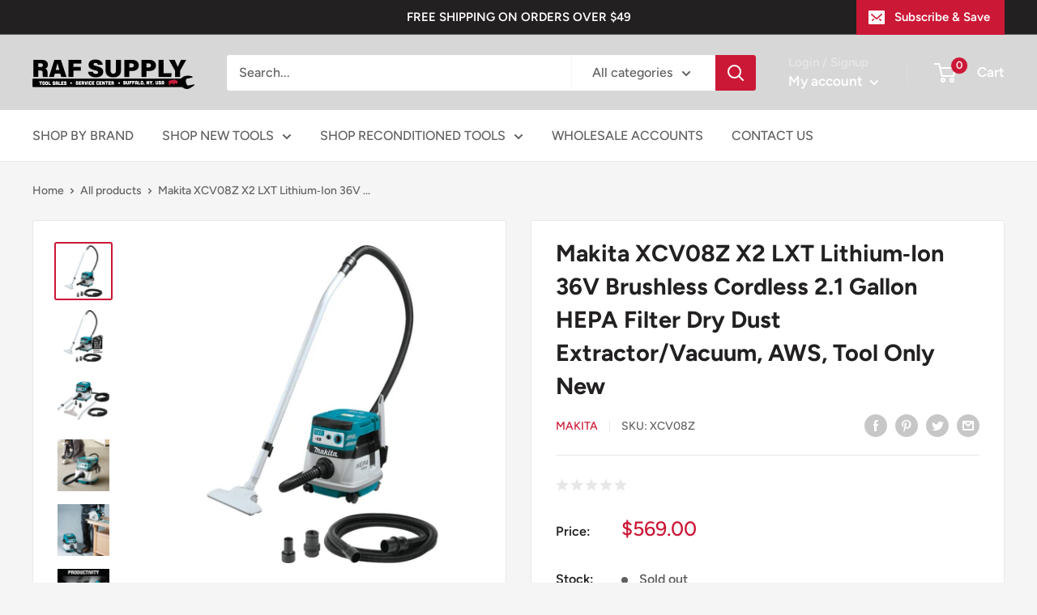

--- FILE ---
content_type: text/html; charset=utf-8
request_url: https://rafsupply.com/products/makita-xcv08z-x2-lxt%C2%AE-lithium-ion-36v-brushless-cordless-2-1-gallon-hepa-filter-dry-dust-extractor-vacuum-aws%E2%84%A2-tool-only-new
body_size: 63178
content:
<!doctype html>



<html class="no-js" lang="en">
  <head>

    <!-- Google tag (gtag.js) -->
<script async src="https://www.googletagmanager.com/gtag/js?id=G-BRTSL7F21P"></script>
<script>
  window.dataLayer = window.dataLayer || [];
  function gtag(){dataLayer.push(arguments);}
  gtag('js', new Date());

  gtag('config', 'G-BRTSL7F21P');
</script>
    
    <meta charset="utf-8">
    <meta name="viewport" content="width=device-width, initial-scale=1.0, height=device-height, minimum-scale=1.0, maximum-scale=1.0">
    <meta name="theme-color" content="#cb1836"><title>Makita XCV08Z X2 LXT Lithium‑Ion 36V Brushless Cordless 2.1 Gallon HEP
</title><meta name="description" content="There is increased awareness of the importance of dust extraction and Makita has an expanding range of solutions, including the 18V X2 LXT® Lithium-Ion (36V) Cordless 2.1 Gallon HEPA Filter Dry Dust Extractor/Vacuum, with AWS™.The XCV08Z (tool only) is powered by two 18V LXT® batteries for 36V power and run-time, witho"><link rel="canonical" href="https://rafsupply.com/products/makita-xcv08z-x2-lxt%c2%ae-lithium-ion-36v-brushless-cordless-2-1-gallon-hepa-filter-dry-dust-extractor-vacuum-aws%e2%84%a2-tool-only-new"><link rel="shortcut icon" href="//rafsupply.com/cdn/shop/files/fav_2_96x96.png?v=1675363187" type="image/png"><link rel="preload" as="style" href="//rafsupply.com/cdn/shop/t/22/assets/theme.css?v=139326928353581742441673586094">
    <link rel="preload" as="script" href="//rafsupply.com/cdn/shop/t/22/assets/theme.js?v=25207486540088449031673587035">
    <link rel="preconnect" href="https://cdn.shopify.com">
    <link rel="preconnect" href="https://fonts.shopifycdn.com">
    <link rel="dns-prefetch" href="https://productreviews.shopifycdn.com">
    <link rel="dns-prefetch" href="https://ajax.googleapis.com">
    <link rel="dns-prefetch" href="https://maps.googleapis.com">
    <link rel="dns-prefetch" href="https://maps.gstatic.com">

    <meta property="og:type" content="product">
  <meta property="og:title" content="Makita XCV08Z X2 LXT Lithium‑Ion 36V Brushless Cordless 2.1 Gallon HEPA Filter Dry Dust Extractor/Vacuum, AWS, Tool Only New"><meta property="og:image" content="http://rafsupply.com/cdn/shop/products/makita-vacuum-parts-xcv08z-64_1000.jpg?v=1594307416">
    <meta property="og:image:secure_url" content="https://rafsupply.com/cdn/shop/products/makita-vacuum-parts-xcv08z-64_1000.jpg?v=1594307416">
    <meta property="og:image:width" content="1000">
    <meta property="og:image:height" content="1000"><meta property="product:price:amount" content="569.00">
  <meta property="product:price:currency" content="USD"><meta property="og:description" content="There is increased awareness of the importance of dust extraction and Makita has an expanding range of solutions, including the 18V X2 LXT® Lithium-Ion (36V) Cordless 2.1 Gallon HEPA Filter Dry Dust Extractor/Vacuum, with AWS™.The XCV08Z (tool only) is powered by two 18V LXT® batteries for 36V power and run-time, witho"><meta property="og:url" content="https://rafsupply.com/products/makita-xcv08z-x2-lxt%c2%ae-lithium-ion-36v-brushless-cordless-2-1-gallon-hepa-filter-dry-dust-extractor-vacuum-aws%e2%84%a2-tool-only-new">
<meta property="og:site_name" content="RAFSUPPLY.COM"><meta name="twitter:card" content="summary"><meta name="twitter:title" content="Makita XCV08Z X2 LXT Lithium‑Ion 36V Brushless Cordless 2.1 Gallon HEPA Filter Dry Dust Extractor/Vacuum, AWS, Tool Only New">
  <meta name="twitter:description" content="There is increased awareness of the importance of dust extraction and Makita has an expanding range of solutions, including the 18V X2 LXT® Lithium-Ion (36V) Cordless 2.1 Gallon HEPA Filter Dry Dust Extractor/Vacuum, with AWS™.The XCV08Z (tool only) is powered by two 18V LXT® batteries for 36V power and run-time, without leaving the 18V LXT® battery platform. It has an efficient three-stage HEPA filtration system that captures 99.97% of particulates .3 microns and larger. It’s powered by an efficient brushless motor for longer run time, increased power and speed, and longer service life. Using two 18V 5.0Ah batteries (sold separately), the XCV08Z delivers up to 75 minutes of continuous run time on low setting and 40 minutes on high setting, with 74 CFM and 39” water lift of suction. It includes an anti-static hose (1-1/2&quot; x 8&#39;) for extended reach">
  <meta name="twitter:image" content="https://rafsupply.com/cdn/shop/products/makita-vacuum-parts-xcv08z-64_1000_600x600_crop_center.jpg?v=1594307416">
    <link rel="preload" href="//rafsupply.com/cdn/fonts/figtree/figtree_n7.2fd9bfe01586148e644724096c9d75e8c7a90e55.woff2" as="font" type="font/woff2" crossorigin><link rel="preload" href="//rafsupply.com/cdn/fonts/figtree/figtree_n5.3b6b7df38aa5986536945796e1f947445832047c.woff2" as="font" type="font/woff2" crossorigin><style>
  @font-face {
  font-family: Figtree;
  font-weight: 700;
  font-style: normal;
  font-display: swap;
  src: url("//rafsupply.com/cdn/fonts/figtree/figtree_n7.2fd9bfe01586148e644724096c9d75e8c7a90e55.woff2") format("woff2"),
       url("//rafsupply.com/cdn/fonts/figtree/figtree_n7.ea05de92d862f9594794ab281c4c3a67501ef5fc.woff") format("woff");
}

  @font-face {
  font-family: Figtree;
  font-weight: 500;
  font-style: normal;
  font-display: swap;
  src: url("//rafsupply.com/cdn/fonts/figtree/figtree_n5.3b6b7df38aa5986536945796e1f947445832047c.woff2") format("woff2"),
       url("//rafsupply.com/cdn/fonts/figtree/figtree_n5.f26bf6dcae278b0ed902605f6605fa3338e81dab.woff") format("woff");
}

@font-face {
  font-family: Figtree;
  font-weight: 600;
  font-style: normal;
  font-display: swap;
  src: url("//rafsupply.com/cdn/fonts/figtree/figtree_n6.9d1ea52bb49a0a86cfd1b0383d00f83d3fcc14de.woff2") format("woff2"),
       url("//rafsupply.com/cdn/fonts/figtree/figtree_n6.f0fcdea525a0e47b2ae4ab645832a8e8a96d31d3.woff") format("woff");
}

@font-face {
  font-family: Figtree;
  font-weight: 700;
  font-style: italic;
  font-display: swap;
  src: url("//rafsupply.com/cdn/fonts/figtree/figtree_i7.06add7096a6f2ab742e09ec7e498115904eda1fe.woff2") format("woff2"),
       url("//rafsupply.com/cdn/fonts/figtree/figtree_i7.ee584b5fcaccdbb5518c0228158941f8df81b101.woff") format("woff");
}


  @font-face {
  font-family: Figtree;
  font-weight: 700;
  font-style: normal;
  font-display: swap;
  src: url("//rafsupply.com/cdn/fonts/figtree/figtree_n7.2fd9bfe01586148e644724096c9d75e8c7a90e55.woff2") format("woff2"),
       url("//rafsupply.com/cdn/fonts/figtree/figtree_n7.ea05de92d862f9594794ab281c4c3a67501ef5fc.woff") format("woff");
}

  @font-face {
  font-family: Figtree;
  font-weight: 500;
  font-style: italic;
  font-display: swap;
  src: url("//rafsupply.com/cdn/fonts/figtree/figtree_i5.969396f679a62854cf82dbf67acc5721e41351f0.woff2") format("woff2"),
       url("//rafsupply.com/cdn/fonts/figtree/figtree_i5.93bc1cad6c73ca9815f9777c49176dfc9d2890dd.woff") format("woff");
}

  @font-face {
  font-family: Figtree;
  font-weight: 700;
  font-style: italic;
  font-display: swap;
  src: url("//rafsupply.com/cdn/fonts/figtree/figtree_i7.06add7096a6f2ab742e09ec7e498115904eda1fe.woff2") format("woff2"),
       url("//rafsupply.com/cdn/fonts/figtree/figtree_i7.ee584b5fcaccdbb5518c0228158941f8df81b101.woff") format("woff");
}


  :root {
    --default-text-font-size : 15px;
    --base-text-font-size    : 16px;
    --heading-font-family    : Figtree, sans-serif;
    --heading-font-weight    : 700;
    --heading-font-style     : normal;
    --text-font-family       : Figtree, sans-serif;
    --text-font-weight       : 500;
    --text-font-style        : normal;
    --text-font-bolder-weight: 600;
    --text-link-decoration   : underline;

    --text-color               : #616161;
    --text-color-rgb           : 97, 97, 97;
    --heading-color            : #222021;
    --border-color             : #e8e8e8;
    --border-color-rgb         : 232, 232, 232;
    --form-border-color        : #dbdbdb;
    --accent-color             : #cb1836;
    --accent-color-rgb         : 203, 24, 54;
    --link-color               : #cb1836;
    --link-color-hover         : #871024;
    --background               : #f5f5f5;
    --secondary-background     : #ffffff;
    --secondary-background-rgb : 255, 255, 255;
    --accent-background        : rgba(203, 24, 54, 0.08);

    --input-background: #ffffff;

    --error-color       : #cf0e0e;
    --error-background  : rgba(207, 14, 14, 0.07);
    --success-color     : #1c7b36;
    --success-background: rgba(28, 123, 54, 0.11);

    --primary-button-background      : #cb1836;
    --primary-button-background-rgb  : 203, 24, 54;
    --primary-button-text-color      : #ffffff;
    --secondary-button-background    : #222021;
    --secondary-button-background-rgb: 34, 32, 33;
    --secondary-button-text-color    : #ffffff;

    --header-background      : #d7d7d7;
    --header-text-color      : #ffffff;
    --header-light-text-color: #e8e8e8;
    --header-border-color    : rgba(232, 232, 232, 0.3);
    --header-accent-color    : #cb1836;

    --footer-background-color:    #222021;
    --footer-heading-text-color:  #ffffff;
    --footer-body-text-color:     #ffffff;
    --footer-body-text-color-rgb: 255, 255, 255;
    --footer-accent-color:        #cb1836;
    --footer-accent-color-rgb:    203, 24, 54;
    --footer-border:              none;
    
    --flickity-arrow-color: #b5b5b5;--product-on-sale-accent           : #cf0e0e;
    --product-on-sale-accent-rgb       : 207, 14, 14;
    --product-on-sale-color            : #ffffff;
    --product-in-stock-color           : #1c7b36;
    --product-low-stock-color          : #cf0e0e;
    --product-sold-out-color           : #8a9297;
    --product-custom-label-1-background: #3f6ab1;
    --product-custom-label-1-color     : #ffffff;
    --product-custom-label-2-background: #8a44ae;
    --product-custom-label-2-color     : #ffffff;
    --product-review-star-color        : #ffbd00;

    --mobile-container-gutter : 20px;
    --desktop-container-gutter: 40px;

    /* Shopify related variables */
    --payment-terms-background-color: #f5f5f5;
  }
</style>

<script>
  // IE11 does not have support for CSS variables, so we have to polyfill them
  if (!(((window || {}).CSS || {}).supports && window.CSS.supports('(--a: 0)'))) {
    const script = document.createElement('script');
    script.type = 'text/javascript';
    script.src = 'https://cdn.jsdelivr.net/npm/css-vars-ponyfill@2';
    script.onload = function() {
      cssVars({});
    };

    document.getElementsByTagName('head')[0].appendChild(script);
  }
</script>


    <script>window.performance && window.performance.mark && window.performance.mark('shopify.content_for_header.start');</script><meta name="google-site-verification" content="10j0FuJIU61do6feWtc0NsllHSiz66ZH_gNb4QpUid4">
<meta name="google-site-verification" content="DV2wvhm2dwOhnmqgfeXjXzzPw3_jCep5JWrT96bvi2E">
<meta name="facebook-domain-verification" content="ozwli8l6g3kmohdd29te81qd6h8ven">
<meta id="shopify-digital-wallet" name="shopify-digital-wallet" content="/6313410658/digital_wallets/dialog">
<meta name="shopify-checkout-api-token" content="8152039f8499ba931bcfaccd54d256a9">
<meta id="in-context-paypal-metadata" data-shop-id="6313410658" data-venmo-supported="true" data-environment="production" data-locale="en_US" data-paypal-v4="true" data-currency="USD">
<link rel="alternate" type="application/json+oembed" href="https://rafsupply.com/products/makita-xcv08z-x2-lxt%c2%ae-lithium-ion-36v-brushless-cordless-2-1-gallon-hepa-filter-dry-dust-extractor-vacuum-aws%e2%84%a2-tool-only-new.oembed">
<script async="async" src="/checkouts/internal/preloads.js?locale=en-US"></script>
<link rel="preconnect" href="https://shop.app" crossorigin="anonymous">
<script async="async" src="https://shop.app/checkouts/internal/preloads.js?locale=en-US&shop_id=6313410658" crossorigin="anonymous"></script>
<script id="apple-pay-shop-capabilities" type="application/json">{"shopId":6313410658,"countryCode":"US","currencyCode":"USD","merchantCapabilities":["supports3DS"],"merchantId":"gid:\/\/shopify\/Shop\/6313410658","merchantName":"RAFSUPPLY.COM","requiredBillingContactFields":["postalAddress","email"],"requiredShippingContactFields":["postalAddress","email"],"shippingType":"shipping","supportedNetworks":["visa","masterCard","amex","discover","elo","jcb"],"total":{"type":"pending","label":"RAFSUPPLY.COM","amount":"1.00"},"shopifyPaymentsEnabled":true,"supportsSubscriptions":true}</script>
<script id="shopify-features" type="application/json">{"accessToken":"8152039f8499ba931bcfaccd54d256a9","betas":["rich-media-storefront-analytics"],"domain":"rafsupply.com","predictiveSearch":true,"shopId":6313410658,"locale":"en"}</script>
<script>var Shopify = Shopify || {};
Shopify.shop = "toolsteal.myshopify.com";
Shopify.locale = "en";
Shopify.currency = {"active":"USD","rate":"1.0"};
Shopify.country = "US";
Shopify.theme = {"name":"Warehouse -- WPD","id":122338246759,"schema_name":"Warehouse","schema_version":"2.8.2","theme_store_id":871,"role":"main"};
Shopify.theme.handle = "null";
Shopify.theme.style = {"id":null,"handle":null};
Shopify.cdnHost = "rafsupply.com/cdn";
Shopify.routes = Shopify.routes || {};
Shopify.routes.root = "/";</script>
<script type="module">!function(o){(o.Shopify=o.Shopify||{}).modules=!0}(window);</script>
<script>!function(o){function n(){var o=[];function n(){o.push(Array.prototype.slice.apply(arguments))}return n.q=o,n}var t=o.Shopify=o.Shopify||{};t.loadFeatures=n(),t.autoloadFeatures=n()}(window);</script>
<script>
  window.ShopifyPay = window.ShopifyPay || {};
  window.ShopifyPay.apiHost = "shop.app\/pay";
  window.ShopifyPay.redirectState = null;
</script>
<script id="shop-js-analytics" type="application/json">{"pageType":"product"}</script>
<script defer="defer" async type="module" src="//rafsupply.com/cdn/shopifycloud/shop-js/modules/v2/client.init-shop-cart-sync_WVOgQShq.en.esm.js"></script>
<script defer="defer" async type="module" src="//rafsupply.com/cdn/shopifycloud/shop-js/modules/v2/chunk.common_C_13GLB1.esm.js"></script>
<script defer="defer" async type="module" src="//rafsupply.com/cdn/shopifycloud/shop-js/modules/v2/chunk.modal_CLfMGd0m.esm.js"></script>
<script type="module">
  await import("//rafsupply.com/cdn/shopifycloud/shop-js/modules/v2/client.init-shop-cart-sync_WVOgQShq.en.esm.js");
await import("//rafsupply.com/cdn/shopifycloud/shop-js/modules/v2/chunk.common_C_13GLB1.esm.js");
await import("//rafsupply.com/cdn/shopifycloud/shop-js/modules/v2/chunk.modal_CLfMGd0m.esm.js");

  window.Shopify.SignInWithShop?.initShopCartSync?.({"fedCMEnabled":true,"windoidEnabled":true});

</script>
<script defer="defer" async type="module" src="//rafsupply.com/cdn/shopifycloud/shop-js/modules/v2/client.payment-terms_BWmiNN46.en.esm.js"></script>
<script defer="defer" async type="module" src="//rafsupply.com/cdn/shopifycloud/shop-js/modules/v2/chunk.common_C_13GLB1.esm.js"></script>
<script defer="defer" async type="module" src="//rafsupply.com/cdn/shopifycloud/shop-js/modules/v2/chunk.modal_CLfMGd0m.esm.js"></script>
<script type="module">
  await import("//rafsupply.com/cdn/shopifycloud/shop-js/modules/v2/client.payment-terms_BWmiNN46.en.esm.js");
await import("//rafsupply.com/cdn/shopifycloud/shop-js/modules/v2/chunk.common_C_13GLB1.esm.js");
await import("//rafsupply.com/cdn/shopifycloud/shop-js/modules/v2/chunk.modal_CLfMGd0m.esm.js");

  
</script>
<script>
  window.Shopify = window.Shopify || {};
  if (!window.Shopify.featureAssets) window.Shopify.featureAssets = {};
  window.Shopify.featureAssets['shop-js'] = {"shop-cart-sync":["modules/v2/client.shop-cart-sync_DuR37GeY.en.esm.js","modules/v2/chunk.common_C_13GLB1.esm.js","modules/v2/chunk.modal_CLfMGd0m.esm.js"],"init-fed-cm":["modules/v2/client.init-fed-cm_BucUoe6W.en.esm.js","modules/v2/chunk.common_C_13GLB1.esm.js","modules/v2/chunk.modal_CLfMGd0m.esm.js"],"shop-toast-manager":["modules/v2/client.shop-toast-manager_B0JfrpKj.en.esm.js","modules/v2/chunk.common_C_13GLB1.esm.js","modules/v2/chunk.modal_CLfMGd0m.esm.js"],"init-shop-cart-sync":["modules/v2/client.init-shop-cart-sync_WVOgQShq.en.esm.js","modules/v2/chunk.common_C_13GLB1.esm.js","modules/v2/chunk.modal_CLfMGd0m.esm.js"],"shop-button":["modules/v2/client.shop-button_B_U3bv27.en.esm.js","modules/v2/chunk.common_C_13GLB1.esm.js","modules/v2/chunk.modal_CLfMGd0m.esm.js"],"init-windoid":["modules/v2/client.init-windoid_DuP9q_di.en.esm.js","modules/v2/chunk.common_C_13GLB1.esm.js","modules/v2/chunk.modal_CLfMGd0m.esm.js"],"shop-cash-offers":["modules/v2/client.shop-cash-offers_BmULhtno.en.esm.js","modules/v2/chunk.common_C_13GLB1.esm.js","modules/v2/chunk.modal_CLfMGd0m.esm.js"],"pay-button":["modules/v2/client.pay-button_CrPSEbOK.en.esm.js","modules/v2/chunk.common_C_13GLB1.esm.js","modules/v2/chunk.modal_CLfMGd0m.esm.js"],"init-customer-accounts":["modules/v2/client.init-customer-accounts_jNk9cPYQ.en.esm.js","modules/v2/client.shop-login-button_DJ5ldayH.en.esm.js","modules/v2/chunk.common_C_13GLB1.esm.js","modules/v2/chunk.modal_CLfMGd0m.esm.js"],"avatar":["modules/v2/client.avatar_BTnouDA3.en.esm.js"],"checkout-modal":["modules/v2/client.checkout-modal_pBPyh9w8.en.esm.js","modules/v2/chunk.common_C_13GLB1.esm.js","modules/v2/chunk.modal_CLfMGd0m.esm.js"],"init-shop-for-new-customer-accounts":["modules/v2/client.init-shop-for-new-customer-accounts_BUoCy7a5.en.esm.js","modules/v2/client.shop-login-button_DJ5ldayH.en.esm.js","modules/v2/chunk.common_C_13GLB1.esm.js","modules/v2/chunk.modal_CLfMGd0m.esm.js"],"init-customer-accounts-sign-up":["modules/v2/client.init-customer-accounts-sign-up_CnczCz9H.en.esm.js","modules/v2/client.shop-login-button_DJ5ldayH.en.esm.js","modules/v2/chunk.common_C_13GLB1.esm.js","modules/v2/chunk.modal_CLfMGd0m.esm.js"],"init-shop-email-lookup-coordinator":["modules/v2/client.init-shop-email-lookup-coordinator_CzjY5t9o.en.esm.js","modules/v2/chunk.common_C_13GLB1.esm.js","modules/v2/chunk.modal_CLfMGd0m.esm.js"],"shop-follow-button":["modules/v2/client.shop-follow-button_CsYC63q7.en.esm.js","modules/v2/chunk.common_C_13GLB1.esm.js","modules/v2/chunk.modal_CLfMGd0m.esm.js"],"shop-login-button":["modules/v2/client.shop-login-button_DJ5ldayH.en.esm.js","modules/v2/chunk.common_C_13GLB1.esm.js","modules/v2/chunk.modal_CLfMGd0m.esm.js"],"shop-login":["modules/v2/client.shop-login_B9ccPdmx.en.esm.js","modules/v2/chunk.common_C_13GLB1.esm.js","modules/v2/chunk.modal_CLfMGd0m.esm.js"],"lead-capture":["modules/v2/client.lead-capture_D0K_KgYb.en.esm.js","modules/v2/chunk.common_C_13GLB1.esm.js","modules/v2/chunk.modal_CLfMGd0m.esm.js"],"payment-terms":["modules/v2/client.payment-terms_BWmiNN46.en.esm.js","modules/v2/chunk.common_C_13GLB1.esm.js","modules/v2/chunk.modal_CLfMGd0m.esm.js"]};
</script>
<script>(function() {
  var isLoaded = false;
  function asyncLoad() {
    if (isLoaded) return;
    isLoaded = true;
    var urls = ["https:\/\/aivalabs.com\/cta\/?identity=3WfXCGLQgUmKLmGIAtFJbOk\/pxg1JyHVLwj5q9ECgL4ez9eG4yRO.\u0026shop=toolsteal.myshopify.com","https:\/\/aivalabs.com\/cta\/?identity=3WfXCGLQgUmKLmGIAtFJbOk\/pxg1JyHVLwj5q9ECgL4ez9eG4yRO.\u0026shop=toolsteal.myshopify.com","https:\/\/chimpstatic.com\/mcjs-connected\/js\/users\/4cd768c9bb6832f78fe75cc43\/8f1b46067a0e2c5e56254fc57.js?shop=toolsteal.myshopify.com","\/\/cdn.shopify.com\/proxy\/bd18e41f47c76dd087d940cfceda01a815e5c5bfe012577f24be980c6e95bc65\/bingshoppingtool-t2app-prod.trafficmanager.net\/uet\/tracking_script?shop=toolsteal.myshopify.com\u0026sp-cache-control=cHVibGljLCBtYXgtYWdlPTkwMA","https:\/\/intg.snapchat.com\/shopify\/shopify-scevent.js?id=12b36c4b-0213-44a0-952c-13e8d536d832\u0026shop=toolsteal.myshopify.com","https:\/\/cdn.ryviu.com\/v\/static\/js\/app.js?n=1\u0026shop=toolsteal.myshopify.com","https:\/\/cdn.shopify.com\/s\/files\/1\/0063\/1341\/0658\/t\/21\/assets\/subscribe-it.js?v=1667237880\u0026shop=toolsteal.myshopify.com"];
    for (var i = 0; i < urls.length; i++) {
      var s = document.createElement('script');
      s.type = 'text/javascript';
      s.async = true;
      s.src = urls[i];
      var x = document.getElementsByTagName('script')[0];
      x.parentNode.insertBefore(s, x);
    }
  };
  if(window.attachEvent) {
    window.attachEvent('onload', asyncLoad);
  } else {
    window.addEventListener('load', asyncLoad, false);
  }
})();</script>
<script id="__st">var __st={"a":6313410658,"offset":-18000,"reqid":"63f1c51a-1be8-4156-981d-ca1371e6341b-1769609665","pageurl":"rafsupply.com\/products\/makita-xcv08z-x2-lxt%C2%AE-lithium-ion-36v-brushless-cordless-2-1-gallon-hepa-filter-dry-dust-extractor-vacuum-aws%E2%84%A2-tool-only-new","u":"7d3eedeab56c","p":"product","rtyp":"product","rid":4566391717991};</script>
<script>window.ShopifyPaypalV4VisibilityTracking = true;</script>
<script id="form-persister">!function(){'use strict';const t='contact',e='new_comment',n=[[t,t],['blogs',e],['comments',e],[t,'customer']],o='password',r='form_key',c=['recaptcha-v3-token','g-recaptcha-response','h-captcha-response',o],s=()=>{try{return window.sessionStorage}catch{return}},i='__shopify_v',u=t=>t.elements[r],a=function(){const t=[...n].map((([t,e])=>`form[action*='/${t}']:not([data-nocaptcha='true']) input[name='form_type'][value='${e}']`)).join(',');var e;return e=t,()=>e?[...document.querySelectorAll(e)].map((t=>t.form)):[]}();function m(t){const e=u(t);a().includes(t)&&(!e||!e.value)&&function(t){try{if(!s())return;!function(t){const e=s();if(!e)return;const n=u(t);if(!n)return;const o=n.value;o&&e.removeItem(o)}(t);const e=Array.from(Array(32),(()=>Math.random().toString(36)[2])).join('');!function(t,e){u(t)||t.append(Object.assign(document.createElement('input'),{type:'hidden',name:r})),t.elements[r].value=e}(t,e),function(t,e){const n=s();if(!n)return;const r=[...t.querySelectorAll(`input[type='${o}']`)].map((({name:t})=>t)),u=[...c,...r],a={};for(const[o,c]of new FormData(t).entries())u.includes(o)||(a[o]=c);n.setItem(e,JSON.stringify({[i]:1,action:t.action,data:a}))}(t,e)}catch(e){console.error('failed to persist form',e)}}(t)}const f=t=>{if('true'===t.dataset.persistBound)return;const e=function(t,e){const n=function(t){return'function'==typeof t.submit?t.submit:HTMLFormElement.prototype.submit}(t).bind(t);return function(){let t;return()=>{t||(t=!0,(()=>{try{e(),n()}catch(t){(t=>{console.error('form submit failed',t)})(t)}})(),setTimeout((()=>t=!1),250))}}()}(t,(()=>{m(t)}));!function(t,e){if('function'==typeof t.submit&&'function'==typeof e)try{t.submit=e}catch{}}(t,e),t.addEventListener('submit',(t=>{t.preventDefault(),e()})),t.dataset.persistBound='true'};!function(){function t(t){const e=(t=>{const e=t.target;return e instanceof HTMLFormElement?e:e&&e.form})(t);e&&m(e)}document.addEventListener('submit',t),document.addEventListener('DOMContentLoaded',(()=>{const e=a();for(const t of e)f(t);var n;n=document.body,new window.MutationObserver((t=>{for(const e of t)if('childList'===e.type&&e.addedNodes.length)for(const t of e.addedNodes)1===t.nodeType&&'FORM'===t.tagName&&a().includes(t)&&f(t)})).observe(n,{childList:!0,subtree:!0,attributes:!1}),document.removeEventListener('submit',t)}))}()}();</script>
<script integrity="sha256-4kQ18oKyAcykRKYeNunJcIwy7WH5gtpwJnB7kiuLZ1E=" data-source-attribution="shopify.loadfeatures" defer="defer" src="//rafsupply.com/cdn/shopifycloud/storefront/assets/storefront/load_feature-a0a9edcb.js" crossorigin="anonymous"></script>
<script crossorigin="anonymous" defer="defer" src="//rafsupply.com/cdn/shopifycloud/storefront/assets/shopify_pay/storefront-65b4c6d7.js?v=20250812"></script>
<script data-source-attribution="shopify.dynamic_checkout.dynamic.init">var Shopify=Shopify||{};Shopify.PaymentButton=Shopify.PaymentButton||{isStorefrontPortableWallets:!0,init:function(){window.Shopify.PaymentButton.init=function(){};var t=document.createElement("script");t.src="https://rafsupply.com/cdn/shopifycloud/portable-wallets/latest/portable-wallets.en.js",t.type="module",document.head.appendChild(t)}};
</script>
<script data-source-attribution="shopify.dynamic_checkout.buyer_consent">
  function portableWalletsHideBuyerConsent(e){var t=document.getElementById("shopify-buyer-consent"),n=document.getElementById("shopify-subscription-policy-button");t&&n&&(t.classList.add("hidden"),t.setAttribute("aria-hidden","true"),n.removeEventListener("click",e))}function portableWalletsShowBuyerConsent(e){var t=document.getElementById("shopify-buyer-consent"),n=document.getElementById("shopify-subscription-policy-button");t&&n&&(t.classList.remove("hidden"),t.removeAttribute("aria-hidden"),n.addEventListener("click",e))}window.Shopify?.PaymentButton&&(window.Shopify.PaymentButton.hideBuyerConsent=portableWalletsHideBuyerConsent,window.Shopify.PaymentButton.showBuyerConsent=portableWalletsShowBuyerConsent);
</script>
<script>
  function portableWalletsCleanup(e){e&&e.src&&console.error("Failed to load portable wallets script "+e.src);var t=document.querySelectorAll("shopify-accelerated-checkout .shopify-payment-button__skeleton, shopify-accelerated-checkout-cart .wallet-cart-button__skeleton"),e=document.getElementById("shopify-buyer-consent");for(let e=0;e<t.length;e++)t[e].remove();e&&e.remove()}function portableWalletsNotLoadedAsModule(e){e instanceof ErrorEvent&&"string"==typeof e.message&&e.message.includes("import.meta")&&"string"==typeof e.filename&&e.filename.includes("portable-wallets")&&(window.removeEventListener("error",portableWalletsNotLoadedAsModule),window.Shopify.PaymentButton.failedToLoad=e,"loading"===document.readyState?document.addEventListener("DOMContentLoaded",window.Shopify.PaymentButton.init):window.Shopify.PaymentButton.init())}window.addEventListener("error",portableWalletsNotLoadedAsModule);
</script>

<script type="module" src="https://rafsupply.com/cdn/shopifycloud/portable-wallets/latest/portable-wallets.en.js" onError="portableWalletsCleanup(this)" crossorigin="anonymous"></script>
<script nomodule>
  document.addEventListener("DOMContentLoaded", portableWalletsCleanup);
</script>

<link id="shopify-accelerated-checkout-styles" rel="stylesheet" media="screen" href="https://rafsupply.com/cdn/shopifycloud/portable-wallets/latest/accelerated-checkout-backwards-compat.css" crossorigin="anonymous">
<style id="shopify-accelerated-checkout-cart">
        #shopify-buyer-consent {
  margin-top: 1em;
  display: inline-block;
  width: 100%;
}

#shopify-buyer-consent.hidden {
  display: none;
}

#shopify-subscription-policy-button {
  background: none;
  border: none;
  padding: 0;
  text-decoration: underline;
  font-size: inherit;
  cursor: pointer;
}

#shopify-subscription-policy-button::before {
  box-shadow: none;
}

      </style>

<script>window.performance && window.performance.mark && window.performance.mark('shopify.content_for_header.end');</script>

    <link rel="stylesheet" href="//rafsupply.com/cdn/shop/t/22/assets/theme.css?v=139326928353581742441673586094">

    
  <script type="application/ld+json">
  {
    "@context": "https://schema.org",
    "@type": "Product",
    "productID": 4566391717991,
    "offers": [{
          "@type": "Offer",
          "name": "Default Title",
          "availability":"https://schema.org/OutOfStock",
          "price": 569.0,
          "priceCurrency": "USD",
          "priceValidUntil": "2026-02-07","sku": "XCV08Z",
            "gtin12": "088381851572",
          "url": "/products/makita-xcv08z-x2-lxt%C2%AE-lithium-ion-36v-brushless-cordless-2-1-gallon-hepa-filter-dry-dust-extractor-vacuum-aws%E2%84%A2-tool-only-new?variant=32253786587239"
        }
],"brand": {
      "@type": "Brand",
      "name": "Makita"
    },
    "name": "Makita XCV08Z X2 LXT Lithium‑Ion 36V Brushless Cordless 2.1 Gallon HEPA Filter Dry Dust Extractor\/Vacuum, AWS, Tool Only New",
    "description": "There is increased awareness of the importance of dust extraction and Makita has an expanding range of solutions, including the 18V X2 LXT® Lithium-Ion (36V) Cordless 2.1 Gallon HEPA Filter Dry Dust Extractor\/Vacuum, with AWS™.The XCV08Z (tool only) is powered by two 18V LXT® batteries for 36V power and run-time, without leaving the 18V LXT® battery platform. It has an efficient three-stage HEPA filtration system that captures 99.97% of particulates .3 microns and larger. It’s powered by an efficient brushless motor for longer run time, increased power and speed, and longer service life. Using two 18V 5.0Ah batteries (sold separately), the XCV08Z delivers up to 75 minutes of continuous run time on low setting and 40 minutes on high setting, with 74 CFM and 39” water lift of suction. It includes an anti-static hose (1-1\/2\" x 8') for extended reach and fast clean-ups. It has a filter cleaning system that is engineered to maintain optimal suction efficiency and longer filter life.The XCV08Z is equipped with Auto-Start Wireless System (AWS™), which uses Bluetooth™ technology for wireless power-on\/off communication with the AWS-equipped tool. AWS™ is intelligent communication that eliminates cords and reduces noise.Features include a variable speed control dial, oversized on-off switch, and dual L.E.D. battery indicators that are clearly visible and easily accessible on the top and front of the vacuum. Additional features include quick-release metal latches, large rubber bumper, and rear casters with locking levers.\nIncludes\n(1) Anti-Static Hose, 1-1\/2” x 8’ (195434-1)(1) Curved Pipe (192562-3)(1) Straight Pipe (192563-1)(1) 12\" Universal Floor Nozzle (122512-4)(1) 13\" Ivory Crevice Nozzle (410306-2)(1) Anti-Static Hose, 1” x 11’ (195433-3)(1) Tool Cuff Adapter, 22mm for 1\" hose (417765-1)(1) Tool Cuff Adapter, 24mm for 1\" hose (424379-9)(1) Tool Cuff Adapter, 38mm for 1\" hose (417766-9)(1) Plastic Disposal Bag, 10\/pk (195432-5)(1) HEPA Filter (197166-6)(1) Damper Filter (423398-2)(1) Pre-Filter (195553-3)\nTechnical Data + Specifications\nGross Container Size: 2.1 gal.Air Flow Rate: 74 CFMStatic Water Lift: 39\"Continuous Use (max, in minutes): 75 min.Battery: 2X 18V LXT® Lithium-IonHEPA filter: YesEquipped Filter Efficiency: 99.97% of .3 micronsAutomatic-start Wireless System (AWS™): Yes-IncludedWorking Sound Level: 66 dB(A)Net Weight (with battery: 18.4 lbs.Power Type: CordlessShipping Weight: 27.1 lbs.UPC Code: 088381851572\nBenefits + Features\n\nPowerful Makita-built BL™ Brushless motor delivers 74 CFM and 39\" water lift of suction using two 18V LXT® Lithium-Ion batteries (batteries not included)\nEfficient three stage HEPA filtration system captures 99.97% of particulates .3 microns and larger\nFilter cleaning system is designed to maintain optimal suction efficiency and longer filter life\nAuto-start Wireless System (AWS™) utilizes Bluetooth® technology for wireless power-on\/off communication between tool and dust extractor\nUp to 75 minutes of continuous run time on low setting and 40 minutes on high setting using two 18V LXT® Lithium-Ion 5.0Ah batteries BL1850B (batteries not included)\nEfficient BL™ Brushless motor is electronically controlled to optimize battery energy use for up to 50% longer run time per charge\nThe BL™ Brushless Motor eliminates carbon brushes, enabling the BL™ Motor to run cooler and more efficiently for longer life\nPrecision lightweight motor components and efficient air ducting produce an overall weight of only 18.4 lbs with batteries (batteries not included)\nOversized on-off switch for operator convenience\nMotor chamber constructed of quality sound-absorbing materials for quiet operating sound levels of 66 dB(A)\nVariable speed control dial for a variety of applications\nLarge rubber bumper helps prevent damage to the work environment\nLocking cover for added protection of batteries (batteries not included)\nQuick-release metal latches for easy removal and disposal of debris from canister\nRear casters feature locking levers to prevent the vacuum from moving\nRemovable storage box for storing attachments and batteries\nIncludes two anti-static hoses (1-1\/2\" x 8’ and 1” x 11-1\/2') and three adapter cuffs for various applications\nDual L.E.D. battery indicators show charge level for each 18V LXT® Lithium-Ion battery (batteries not included)\nEquipped with Star Protection Computer Controls™ to protect against overloading, over-discharging and over-heating\nCompatible with Makita 18V Lithium-Ion batteries with a Star symbol\n3-year limited warranty\nOnly use genuine Makita batteries and chargers\n",
    "category": "Power Tools",
    "url": "/products/makita-xcv08z-x2-lxt%C2%AE-lithium-ion-36v-brushless-cordless-2-1-gallon-hepa-filter-dry-dust-extractor-vacuum-aws%E2%84%A2-tool-only-new",
    "sku": "XCV08Z",
    "image": {
      "@type": "ImageObject",
      "url": "https://rafsupply.com/cdn/shop/products/makita-vacuum-parts-xcv08z-64_1000.jpg?v=1594307416&width=1024",
      "image": "https://rafsupply.com/cdn/shop/products/makita-vacuum-parts-xcv08z-64_1000.jpg?v=1594307416&width=1024",
      "name": "Makita XCV08Z X2 LXT® Lithium‑Ion (36V) Brushless Cordless 2.1 Gallon HEPA Filter Dry Dust Extractor\/Vacuum, AWS™, [Tool Only], (New) - ToolSteal.com",
      "width": "1024",
      "height": "1024"
    }
  }
  </script>



  <script type="application/ld+json">
  {
    "@context": "https://schema.org",
    "@type": "BreadcrumbList",
  "itemListElement": [{
      "@type": "ListItem",
      "position": 1,
      "name": "Home",
      "item": "https://rafsupply.com"
    },{
          "@type": "ListItem",
          "position": 2,
          "name": "Makita XCV08Z X2 LXT Lithium‑Ion 36V Brushless Cordless 2.1 Gallon HEPA Filter Dry Dust Extractor\/Vacuum, AWS, Tool Only New",
          "item": "https://rafsupply.com/products/makita-xcv08z-x2-lxt%C2%AE-lithium-ion-36v-brushless-cordless-2-1-gallon-hepa-filter-dry-dust-extractor-vacuum-aws%E2%84%A2-tool-only-new"
        }]
  }
  </script>



    <script>
      // This allows to expose several variables to the global scope, to be used in scripts
      window.theme = {
        pageType: "product",
        cartCount: 0,
        moneyFormat: "${{amount}}",
        moneyWithCurrencyFormat: "${{amount}} USD",
        currencyCodeEnabled: false,
        showDiscount: true,
        discountMode: "percentage",
        searchMode: "product,article",
        searchUnavailableProducts: "hide",
        cartType: "drawer"
      };

      window.routes = {
        rootUrl: "\/",
        rootUrlWithoutSlash: '',
        cartUrl: "\/cart",
        cartAddUrl: "\/cart\/add",
        cartChangeUrl: "\/cart\/change",
        searchUrl: "\/search",
        productRecommendationsUrl: "\/recommendations\/products"
      };

      window.languages = {
        productRegularPrice: "Regular price",
        productSalePrice: "Sale price",
        collectionOnSaleLabel: "Save {{savings}}",
        productFormUnavailable: "Unavailable",
        productFormAddToCart: "Add to cart",
        productFormSoldOut: "Sold out",
        productAdded: "Product has been added to your cart",
        productAddedShort: "Added!",
        shippingEstimatorNoResults: "No shipping could be found for your address.",
        shippingEstimatorOneResult: "There is one shipping rate for your address:",
        shippingEstimatorMultipleResults: "There are {{count}} shipping rates for your address:",
        shippingEstimatorErrors: "There are some errors:"
      };

      window.lazySizesConfig = {
        loadHidden: false,
        hFac: 0.8,
        expFactor: 3,
        customMedia: {
          '--phone': '(max-width: 640px)',
          '--tablet': '(min-width: 641px) and (max-width: 1023px)',
          '--lap': '(min-width: 1024px)'
        }
      };

      document.documentElement.className = document.documentElement.className.replace('no-js', 'js');
    </script><script src="//rafsupply.com/cdn/shop/t/22/assets/theme.js?v=25207486540088449031673587035" defer></script>
    <script src="//rafsupply.com/cdn/shop/t/22/assets/custom.js?v=102476495355921946141673586094" defer></script><script>
        (function () {
          window.onpageshow = function() {
            // We force re-freshing the cart content onpageshow, as most browsers will serve a cache copy when hitting the
            // back button, which cause staled data
            document.documentElement.dispatchEvent(new CustomEvent('cart:refresh', {
              bubbles: true,
              detail: {scrollToTop: false}
            }));
          };
        })();
      </script><script src="https://cdnjs.cloudflare.com/ajax/libs/handlebars.js/4.0.12/handlebars.min.js"></script>
  <!-- BEGIN app block: shopify://apps/ryviu-product-reviews-app/blocks/ryviu-js/807ad6ed-1a6a-4559-abea-ed062858d9da -->
<script>
  // RYVIU APP :: Settings
  var ryviu_global_settings = {"form":{"showTitle":true,"titleForm":"What did you think?","titleName":"Your Name","colorInput":"#464646","colorTitle":"#696969","noticeName":"Your name is required field","titleEmail":"Your Email","autoPublish":true,"colorNotice":"#dd2c00","colorSubmit":"#ffffff","noticeEmail":"Your email is required and valid email","titleSubmit":"Submit Your Review","titleSubject":"Review Title","titleSuccess":"Thank you! Your review is submited.","colorStarForm":"#ececec","noticeSubject":"Title is required field","showtitleForm":true,"titleMessenger":"Review Content","noticeMessenger":"Your review is required field","placeholderName":"John Smith","starActivecolor":"#fdbc00","backgroundSubmit":"#00aeef","placeholderEmail":"example@yourdomain.com","placeholderSubject":"Works great...","placeholderMessenger":"Let other customers know about the product condition, delivery time or service you received...","loadAfterContentLoaded":true},"questions":{"by_text":"Author","of_text":"of","on_text":"on","des_form":"Ask a question to the community here","name_form":"Your Name","email_form":"Your E-Mail Adresse","input_text":"Have a question? Search for answers","title_form":"No answer found?","answer_form":"Your answers","answer_text":"Answer question","newest_text":"Latest New","notice_form":"Complete before submitting","submit_form":"Send a question","helpful_text":"Most helpful","showing_text":"Show","question_form":"Your question","titleCustomer":"","community_text":"Ask the community here","questions_text":"questions","title_answer_form":"Answer question","ask_community_text":"Ask the community","submit_answer_form":"Send a reply","write_question_text":"Ask a question","question_answer_form":"Question","placeholder_answer_form":"Answer is a required field!","placeholder_question_form":"Question is a required field!"},"review_widget":{"star":1,"style":"style2","title":true,"ofText":"of","tstar1":"Terrible","tstar2":"Poor","tstar3":"Average","tstar4":"Very Good","tstar5":"Excellent","nostars":false,"nowrite":false,"hideFlag":false,"hidedate":false,"noavatar":false,"noreview":true,"order_by":"late","showFull":false,"showText":"Show:","showspam":true,"noReviews":"No reviews","outofText":"out of","random_to":20,"ryplyText":"Comment","starStyle":"style3","starcolor":"#E7E7E7","starsText":"stars","colorTitle":"#6c8187","colorWrite":"#ffffff","customDate":"dd\/MM\/yy","dateSelect":"dateDefaut","helpulText":"Is this helpful?","latestText":"Latest","nolastname":false,"oldestText":"Oldest","paddingTop":"0","reviewText":"review","sortbyText":"Sort by:","starHeight":16,"titleWrite":"Write a review","borderColor":"rgb(115, 115, 115)","borderStyle":"none","borderWidth":0,"colorAvatar":"#f8f8f8","firstReview":"Write a first review now","paddingLeft":"0","random_from":0,"reviewsText":"reviews","showingText":"Showing","disableReply":true,"paddingRight":"0","payment_type":"Monthly","textVerified":"Verified Purchase","bgColorAvatar":"rgb(169, 169, 169)","colorVerified":"#05d92d","disableHelpul":false,"disableWidget":false,"paddingBottom":"0","titleCustomer":"Customer Reviews","featureSidebar":false,"filter_reviews":"all","setColorAvatar":true,"backgroundRyviu":"transparent","backgroundWrite":"rgb(109, 109, 109)","disablePurchase":false,"hideImageReview":false,"starActiveStyle":"style1","starActivecolor":"rgb(71, 71, 71)","hideFeatureShowMore":false,"show_title_customer":false,"filter_reviews_local":"US"},"design_settings":{"date":"timeago","sort":"late","showing":30,"timeAgo":true,"webFont":"Default","url_shop":"toolsteal.com","colection":true,"no_number":false,"no_review":true,"defautDate":"timeago","defaultDate":"timeago","webFontSize":"","client_theme":"defaultV1","no_lazy_show":true,"verify_reply":true,"verify_review":true,"reviews_per_page":"10","aimgs":false}};
  var ryviu_version = '1';
  if (typeof Shopify !== 'undefined' && Shopify.designMode && document.documentElement) {
    document.documentElement.classList.add('ryviu-shopify-mode');
  }
</script>



<!-- END app block --><!-- BEGIN app block: shopify://apps/seo-manager-venntov/blocks/seomanager/c54c366f-d4bb-4d52-8d2f-dd61ce8e7e12 --><!-- BEGIN app snippet: SEOManager4 -->
<meta name='seomanager' content='4.0.5' /> 


<script>
	function sm_htmldecode(str) {
		var txt = document.createElement('textarea');
		txt.innerHTML = str;
		return txt.value;
	}

	var venntov_title = sm_htmldecode("Makita XCV08Z X2 LXT Lithium‑Ion 36V Brushless Cordless 2.1 Gallon HEP");
	var venntov_description = sm_htmldecode("There is increased awareness of the importance of dust extraction and Makita has an expanding range of solutions, including the 18V X2 LXT® Lithium-Ion (36V) Cordless 2.1 Gallon HEPA Filter Dry Dust Extractor/Vacuum, with AWS™.The XCV08Z (tool only) is powered by two 18V LXT® batteries for 36V power and run-time, witho");
	
	if (venntov_title != '') {
		document.title = venntov_title;	
	}
	else {
		document.title = "Makita XCV08Z X2 LXT Lithium‑Ion 36V Brushless Cordless 2.1 Gallon HEP";	
	}

	if (document.querySelector('meta[name="description"]') == null) {
		var venntov_desc = document.createElement('meta');
		venntov_desc.name = "description";
		venntov_desc.content = venntov_description;
		var venntov_head = document.head;
		venntov_head.appendChild(venntov_desc);
	} else {
		document.querySelector('meta[name="description"]').setAttribute("content", venntov_description);
	}
</script>

<script>
	var venntov_robotVals = "index, follow, max-image-preview:large, max-snippet:-1, max-video-preview:-1";
	if (venntov_robotVals !== "") {
		document.querySelectorAll("[name='robots']").forEach(e => e.remove());
		var venntov_robotMeta = document.createElement('meta');
		venntov_robotMeta.name = "robots";
		venntov_robotMeta.content = venntov_robotVals;
		var venntov_head = document.head;
		venntov_head.appendChild(venntov_robotMeta);
	}
</script>

<script>
	var venntov_googleVals = "";
	if (venntov_googleVals !== "") {
		document.querySelectorAll("[name='google']").forEach(e => e.remove());
		var venntov_googleMeta = document.createElement('meta');
		venntov_googleMeta.name = "google";
		venntov_googleMeta.content = venntov_googleVals;
		var venntov_head = document.head;
		venntov_head.appendChild(venntov_googleMeta);
	}
	</script>
	<!-- JSON-LD support -->
			<script type="application/ld+json">
			{
				"@context": "https://schema.org",
				"@id": "https://rafsupply.com/products/makita-xcv08z-x2-lxt%c2%ae-lithium-ion-36v-brushless-cordless-2-1-gallon-hepa-filter-dry-dust-extractor-vacuum-aws%e2%84%a2-tool-only-new",
				"@type": "Product","sku": null,"mpn": null,"brand": {
					"@type": "Brand",
					"name": "Makita"
				},
				"description": "There is increased awareness of the importance of dust extraction and Makita has an expanding range of solutions, including the 18V X2 LXT® Lithium-Ion (36V) Cordless 2.1 Gallon HEPA Filter Dry Dust Extractor\/Vacuum, with AWS™.The XCV08Z (tool only) is powered by two 18V LXT® batteries for 36V power and run-time, without leaving the 18V LXT® battery platform. It has an efficient three-stage HEPA filtration system that captures 99.97% of particulates .3 microns and larger. It’s powered by an efficient brushless motor for longer run time, increased power and speed, and longer service life. Using two 18V 5.0Ah batteries (sold separately), the XCV08Z delivers up to 75 minutes of continuous run time on low setting and 40 minutes on high setting, with 74 CFM and 39” water lift of suction. It includes an anti-static hose (1-1\/2\" x 8') for extended reach and fast clean-ups. It has a filter cleaning system that is engineered to maintain optimal suction efficiency and longer filter life.The XCV08Z is equipped with Auto-Start Wireless System (AWS™), which uses Bluetooth™ technology for wireless power-on\/off communication with the AWS-equipped tool. AWS™ is intelligent communication that eliminates cords and reduces noise.Features include a variable speed control dial, oversized on-off switch, and dual L.E.D. battery indicators that are clearly visible and easily accessible on the top and front of the vacuum. Additional features include quick-release metal latches, large rubber bumper, and rear casters with locking levers.\nIncludes\n(1) Anti-Static Hose, 1-1\/2” x 8’ (195434-1)(1) Curved Pipe (192562-3)(1) Straight Pipe (192563-1)(1) 12\" Universal Floor Nozzle (122512-4)(1) 13\" Ivory Crevice Nozzle (410306-2)(1) Anti-Static Hose, 1” x 11’ (195433-3)(1) Tool Cuff Adapter, 22mm for 1\" hose (417765-1)(1) Tool Cuff Adapter, 24mm for 1\" hose (424379-9)(1) Tool Cuff Adapter, 38mm for 1\" hose (417766-9)(1) Plastic Disposal Bag, 10\/pk (195432-5)(1) HEPA Filter (197166-6)(1) Damper Filter (423398-2)(1) Pre-Filter (195553-3)\nTechnical Data + Specifications\nGross Container Size: 2.1 gal.Air Flow Rate: 74 CFMStatic Water Lift: 39\"Continuous Use (max, in minutes): 75 min.Battery: 2X 18V LXT® Lithium-IonHEPA filter: YesEquipped Filter Efficiency: 99.97% of .3 micronsAutomatic-start Wireless System (AWS™): Yes-IncludedWorking Sound Level: 66 dB(A)Net Weight (with battery: 18.4 lbs.Power Type: CordlessShipping Weight: 27.1 lbs.UPC Code: 088381851572\nBenefits + Features\n\nPowerful Makita-built BL™ Brushless motor delivers 74 CFM and 39\" water lift of suction using two 18V LXT® Lithium-Ion batteries (batteries not included)\nEfficient three stage HEPA filtration system captures 99.97% of particulates .3 microns and larger\nFilter cleaning system is designed to maintain optimal suction efficiency and longer filter life\nAuto-start Wireless System (AWS™) utilizes Bluetooth® technology for wireless power-on\/off communication between tool and dust extractor\nUp to 75 minutes of continuous run time on low setting and 40 minutes on high setting using two 18V LXT® Lithium-Ion 5.0Ah batteries BL1850B (batteries not included)\nEfficient BL™ Brushless motor is electronically controlled to optimize battery energy use for up to 50% longer run time per charge\nThe BL™ Brushless Motor eliminates carbon brushes, enabling the BL™ Motor to run cooler and more efficiently for longer life\nPrecision lightweight motor components and efficient air ducting produce an overall weight of only 18.4 lbs with batteries (batteries not included)\nOversized on-off switch for operator convenience\nMotor chamber constructed of quality sound-absorbing materials for quiet operating sound levels of 66 dB(A)\nVariable speed control dial for a variety of applications\nLarge rubber bumper helps prevent damage to the work environment\nLocking cover for added protection of batteries (batteries not included)\nQuick-release metal latches for easy removal and disposal of debris from canister\nRear casters feature locking levers to prevent the vacuum from moving\nRemovable storage box for storing attachments and batteries\nIncludes two anti-static hoses (1-1\/2\" x 8’ and 1” x 11-1\/2') and three adapter cuffs for various applications\nDual L.E.D. battery indicators show charge level for each 18V LXT® Lithium-Ion battery (batteries not included)\nEquipped with Star Protection Computer Controls™ to protect against overloading, over-discharging and over-heating\nCompatible with Makita 18V Lithium-Ion batteries with a Star symbol\n3-year limited warranty\nOnly use genuine Makita batteries and chargers\n",
				"url": "https://rafsupply.com/products/makita-xcv08z-x2-lxt%c2%ae-lithium-ion-36v-brushless-cordless-2-1-gallon-hepa-filter-dry-dust-extractor-vacuum-aws%e2%84%a2-tool-only-new",
				"name": "Makita XCV08Z X2 LXT Lithium‑Ion 36V Brushless Cordless 2.1 Gallon HEPA Filter Dry Dust Extractor\/Vacuum, AWS, Tool Only New","image": "https://rafsupply.com/cdn/shop/products/makita-vacuum-parts-xcv08z-64_1000.jpg?v=1594307416&width=1024","offers": [{
							"@type": "Offer",
							"availability": "https://schema.org/OutOfStock",
							"itemCondition": "https://schema.org/NewCondition",
							"priceCurrency": "USD",
							"price": "569.00",
							"priceValidUntil": "2027-01-28",
							"url": "https://rafsupply.com/products/makita-xcv08z-x2-lxt%C2%AE-lithium-ion-36v-brushless-cordless-2-1-gallon-hepa-filter-dry-dust-extractor-vacuum-aws%E2%84%A2-tool-only-new?variant=32253786587239",
							"checkoutPageURLTemplate": "https://rafsupply.com/cart/add?id=32253786587239&quantity=1",
								"image": "https://rafsupply.com/cdn/shop/products/makita-vacuum-parts-xcv08z-64_1000.jpg?v=1594307416&width=1024",
							"mpn": "XCV08Z",
								"sku": "XCV08Z",
								"gtin12": "088381851572",
							"seller": {
								"@type": "Organization",
								"name": "RAFSUPPLY.COM"
							}
						}]}
			</script>
<script type="application/ld+json">
				{
					"@context": "http://schema.org",
					"@type": "BreadcrumbList",
					"name": "Breadcrumbs",
					"itemListElement": [{
							"@type": "ListItem",
							"position": 1,
							"name": "Makita XCV08Z X2 LXT Lithium‑Ion 36V Brushless Cordless 2.1 Gallon HEPA Filter Dry Dust Extractor/Vacuum, AWS, Tool Only New",
							"item": "https://rafsupply.com/products/makita-xcv08z-x2-lxt®-lithium-ion-36v-brushless-cordless-2-1-gallon-hepa-filter-dry-dust-extractor-vacuum-aws™-tool-only-new"
						}]
				}
				</script>
<!-- 524F4D20383A3331 --><!-- END app snippet -->

<!-- END app block --><link href="https://cdn.shopify.com/extensions/019bfd26-89c4-77e1-a8f2-ecb7f578e19a/ryviu-theme-extension-74/assets/widget.css" rel="stylesheet" type="text/css" media="all">
<link href="https://monorail-edge.shopifysvc.com" rel="dns-prefetch">
<script>(function(){if ("sendBeacon" in navigator && "performance" in window) {try {var session_token_from_headers = performance.getEntriesByType('navigation')[0].serverTiming.find(x => x.name == '_s').description;} catch {var session_token_from_headers = undefined;}var session_cookie_matches = document.cookie.match(/_shopify_s=([^;]*)/);var session_token_from_cookie = session_cookie_matches && session_cookie_matches.length === 2 ? session_cookie_matches[1] : "";var session_token = session_token_from_headers || session_token_from_cookie || "";function handle_abandonment_event(e) {var entries = performance.getEntries().filter(function(entry) {return /monorail-edge.shopifysvc.com/.test(entry.name);});if (!window.abandonment_tracked && entries.length === 0) {window.abandonment_tracked = true;var currentMs = Date.now();var navigation_start = performance.timing.navigationStart;var payload = {shop_id: 6313410658,url: window.location.href,navigation_start,duration: currentMs - navigation_start,session_token,page_type: "product"};window.navigator.sendBeacon("https://monorail-edge.shopifysvc.com/v1/produce", JSON.stringify({schema_id: "online_store_buyer_site_abandonment/1.1",payload: payload,metadata: {event_created_at_ms: currentMs,event_sent_at_ms: currentMs}}));}}window.addEventListener('pagehide', handle_abandonment_event);}}());</script>
<script id="web-pixels-manager-setup">(function e(e,d,r,n,o){if(void 0===o&&(o={}),!Boolean(null===(a=null===(i=window.Shopify)||void 0===i?void 0:i.analytics)||void 0===a?void 0:a.replayQueue)){var i,a;window.Shopify=window.Shopify||{};var t=window.Shopify;t.analytics=t.analytics||{};var s=t.analytics;s.replayQueue=[],s.publish=function(e,d,r){return s.replayQueue.push([e,d,r]),!0};try{self.performance.mark("wpm:start")}catch(e){}var l=function(){var e={modern:/Edge?\/(1{2}[4-9]|1[2-9]\d|[2-9]\d{2}|\d{4,})\.\d+(\.\d+|)|Firefox\/(1{2}[4-9]|1[2-9]\d|[2-9]\d{2}|\d{4,})\.\d+(\.\d+|)|Chrom(ium|e)\/(9{2}|\d{3,})\.\d+(\.\d+|)|(Maci|X1{2}).+ Version\/(15\.\d+|(1[6-9]|[2-9]\d|\d{3,})\.\d+)([,.]\d+|)( \(\w+\)|)( Mobile\/\w+|) Safari\/|Chrome.+OPR\/(9{2}|\d{3,})\.\d+\.\d+|(CPU[ +]OS|iPhone[ +]OS|CPU[ +]iPhone|CPU IPhone OS|CPU iPad OS)[ +]+(15[._]\d+|(1[6-9]|[2-9]\d|\d{3,})[._]\d+)([._]\d+|)|Android:?[ /-](13[3-9]|1[4-9]\d|[2-9]\d{2}|\d{4,})(\.\d+|)(\.\d+|)|Android.+Firefox\/(13[5-9]|1[4-9]\d|[2-9]\d{2}|\d{4,})\.\d+(\.\d+|)|Android.+Chrom(ium|e)\/(13[3-9]|1[4-9]\d|[2-9]\d{2}|\d{4,})\.\d+(\.\d+|)|SamsungBrowser\/([2-9]\d|\d{3,})\.\d+/,legacy:/Edge?\/(1[6-9]|[2-9]\d|\d{3,})\.\d+(\.\d+|)|Firefox\/(5[4-9]|[6-9]\d|\d{3,})\.\d+(\.\d+|)|Chrom(ium|e)\/(5[1-9]|[6-9]\d|\d{3,})\.\d+(\.\d+|)([\d.]+$|.*Safari\/(?![\d.]+ Edge\/[\d.]+$))|(Maci|X1{2}).+ Version\/(10\.\d+|(1[1-9]|[2-9]\d|\d{3,})\.\d+)([,.]\d+|)( \(\w+\)|)( Mobile\/\w+|) Safari\/|Chrome.+OPR\/(3[89]|[4-9]\d|\d{3,})\.\d+\.\d+|(CPU[ +]OS|iPhone[ +]OS|CPU[ +]iPhone|CPU IPhone OS|CPU iPad OS)[ +]+(10[._]\d+|(1[1-9]|[2-9]\d|\d{3,})[._]\d+)([._]\d+|)|Android:?[ /-](13[3-9]|1[4-9]\d|[2-9]\d{2}|\d{4,})(\.\d+|)(\.\d+|)|Mobile Safari.+OPR\/([89]\d|\d{3,})\.\d+\.\d+|Android.+Firefox\/(13[5-9]|1[4-9]\d|[2-9]\d{2}|\d{4,})\.\d+(\.\d+|)|Android.+Chrom(ium|e)\/(13[3-9]|1[4-9]\d|[2-9]\d{2}|\d{4,})\.\d+(\.\d+|)|Android.+(UC? ?Browser|UCWEB|U3)[ /]?(15\.([5-9]|\d{2,})|(1[6-9]|[2-9]\d|\d{3,})\.\d+)\.\d+|SamsungBrowser\/(5\.\d+|([6-9]|\d{2,})\.\d+)|Android.+MQ{2}Browser\/(14(\.(9|\d{2,})|)|(1[5-9]|[2-9]\d|\d{3,})(\.\d+|))(\.\d+|)|K[Aa][Ii]OS\/(3\.\d+|([4-9]|\d{2,})\.\d+)(\.\d+|)/},d=e.modern,r=e.legacy,n=navigator.userAgent;return n.match(d)?"modern":n.match(r)?"legacy":"unknown"}(),u="modern"===l?"modern":"legacy",c=(null!=n?n:{modern:"",legacy:""})[u],f=function(e){return[e.baseUrl,"/wpm","/b",e.hashVersion,"modern"===e.buildTarget?"m":"l",".js"].join("")}({baseUrl:d,hashVersion:r,buildTarget:u}),m=function(e){var d=e.version,r=e.bundleTarget,n=e.surface,o=e.pageUrl,i=e.monorailEndpoint;return{emit:function(e){var a=e.status,t=e.errorMsg,s=(new Date).getTime(),l=JSON.stringify({metadata:{event_sent_at_ms:s},events:[{schema_id:"web_pixels_manager_load/3.1",payload:{version:d,bundle_target:r,page_url:o,status:a,surface:n,error_msg:t},metadata:{event_created_at_ms:s}}]});if(!i)return console&&console.warn&&console.warn("[Web Pixels Manager] No Monorail endpoint provided, skipping logging."),!1;try{return self.navigator.sendBeacon.bind(self.navigator)(i,l)}catch(e){}var u=new XMLHttpRequest;try{return u.open("POST",i,!0),u.setRequestHeader("Content-Type","text/plain"),u.send(l),!0}catch(e){return console&&console.warn&&console.warn("[Web Pixels Manager] Got an unhandled error while logging to Monorail."),!1}}}}({version:r,bundleTarget:l,surface:e.surface,pageUrl:self.location.href,monorailEndpoint:e.monorailEndpoint});try{o.browserTarget=l,function(e){var d=e.src,r=e.async,n=void 0===r||r,o=e.onload,i=e.onerror,a=e.sri,t=e.scriptDataAttributes,s=void 0===t?{}:t,l=document.createElement("script"),u=document.querySelector("head"),c=document.querySelector("body");if(l.async=n,l.src=d,a&&(l.integrity=a,l.crossOrigin="anonymous"),s)for(var f in s)if(Object.prototype.hasOwnProperty.call(s,f))try{l.dataset[f]=s[f]}catch(e){}if(o&&l.addEventListener("load",o),i&&l.addEventListener("error",i),u)u.appendChild(l);else{if(!c)throw new Error("Did not find a head or body element to append the script");c.appendChild(l)}}({src:f,async:!0,onload:function(){if(!function(){var e,d;return Boolean(null===(d=null===(e=window.Shopify)||void 0===e?void 0:e.analytics)||void 0===d?void 0:d.initialized)}()){var d=window.webPixelsManager.init(e)||void 0;if(d){var r=window.Shopify.analytics;r.replayQueue.forEach((function(e){var r=e[0],n=e[1],o=e[2];d.publishCustomEvent(r,n,o)})),r.replayQueue=[],r.publish=d.publishCustomEvent,r.visitor=d.visitor,r.initialized=!0}}},onerror:function(){return m.emit({status:"failed",errorMsg:"".concat(f," has failed to load")})},sri:function(e){var d=/^sha384-[A-Za-z0-9+/=]+$/;return"string"==typeof e&&d.test(e)}(c)?c:"",scriptDataAttributes:o}),m.emit({status:"loading"})}catch(e){m.emit({status:"failed",errorMsg:(null==e?void 0:e.message)||"Unknown error"})}}})({shopId: 6313410658,storefrontBaseUrl: "https://rafsupply.com",extensionsBaseUrl: "https://extensions.shopifycdn.com/cdn/shopifycloud/web-pixels-manager",monorailEndpoint: "https://monorail-edge.shopifysvc.com/unstable/produce_batch",surface: "storefront-renderer",enabledBetaFlags: ["2dca8a86"],webPixelsConfigList: [{"id":"1152548967","configuration":"{\"ti\":\"17350523\",\"endpoint\":\"https:\/\/bat.bing.com\/action\/0\"}","eventPayloadVersion":"v1","runtimeContext":"STRICT","scriptVersion":"5ee93563fe31b11d2d65e2f09a5229dc","type":"APP","apiClientId":2997493,"privacyPurposes":["ANALYTICS","MARKETING","SALE_OF_DATA"],"dataSharingAdjustments":{"protectedCustomerApprovalScopes":["read_customer_personal_data"]}},{"id":"294486119","configuration":"{\"config\":\"{\\\"pixel_id\\\":\\\"G-BRTSL7F21P\\\",\\\"target_country\\\":\\\"US\\\",\\\"gtag_events\\\":[{\\\"type\\\":\\\"search\\\",\\\"action_label\\\":[\\\"G-BRTSL7F21P\\\",\\\"AW-696256871\\\/Vzq7CJ6vlskBEOeSgMwC\\\"]},{\\\"type\\\":\\\"begin_checkout\\\",\\\"action_label\\\":[\\\"G-BRTSL7F21P\\\",\\\"AW-696256871\\\/ykoECJuvlskBEOeSgMwC\\\"]},{\\\"type\\\":\\\"view_item\\\",\\\"action_label\\\":[\\\"G-BRTSL7F21P\\\",\\\"AW-696256871\\\/IzDiCJWvlskBEOeSgMwC\\\",\\\"MC-DKZNDKHCE7\\\"]},{\\\"type\\\":\\\"purchase\\\",\\\"action_label\\\":[\\\"G-BRTSL7F21P\\\",\\\"AW-696256871\\\/c5ubCJKvlskBEOeSgMwC\\\",\\\"MC-DKZNDKHCE7\\\"]},{\\\"type\\\":\\\"page_view\\\",\\\"action_label\\\":[\\\"G-BRTSL7F21P\\\",\\\"AW-696256871\\\/MP-VCI-vlskBEOeSgMwC\\\",\\\"MC-DKZNDKHCE7\\\"]},{\\\"type\\\":\\\"add_payment_info\\\",\\\"action_label\\\":[\\\"G-BRTSL7F21P\\\",\\\"AW-696256871\\\/mKChCKGvlskBEOeSgMwC\\\"]},{\\\"type\\\":\\\"add_to_cart\\\",\\\"action_label\\\":[\\\"G-BRTSL7F21P\\\",\\\"AW-696256871\\\/GhSjCJivlskBEOeSgMwC\\\"]}],\\\"enable_monitoring_mode\\\":false}\"}","eventPayloadVersion":"v1","runtimeContext":"OPEN","scriptVersion":"b2a88bafab3e21179ed38636efcd8a93","type":"APP","apiClientId":1780363,"privacyPurposes":[],"dataSharingAdjustments":{"protectedCustomerApprovalScopes":["read_customer_address","read_customer_email","read_customer_name","read_customer_personal_data","read_customer_phone"]}},{"id":"225607783","configuration":"{\"pixelCode\":\"C8T357K02NERG4EK1440\"}","eventPayloadVersion":"v1","runtimeContext":"STRICT","scriptVersion":"22e92c2ad45662f435e4801458fb78cc","type":"APP","apiClientId":4383523,"privacyPurposes":["ANALYTICS","MARKETING","SALE_OF_DATA"],"dataSharingAdjustments":{"protectedCustomerApprovalScopes":["read_customer_address","read_customer_email","read_customer_name","read_customer_personal_data","read_customer_phone"]}},{"id":"120094823","configuration":"{\"pixel_id\":\"1468931056593653\",\"pixel_type\":\"facebook_pixel\",\"metaapp_system_user_token\":\"-\"}","eventPayloadVersion":"v1","runtimeContext":"OPEN","scriptVersion":"ca16bc87fe92b6042fbaa3acc2fbdaa6","type":"APP","apiClientId":2329312,"privacyPurposes":["ANALYTICS","MARKETING","SALE_OF_DATA"],"dataSharingAdjustments":{"protectedCustomerApprovalScopes":["read_customer_address","read_customer_email","read_customer_name","read_customer_personal_data","read_customer_phone"]}},{"id":"39944295","configuration":"{\"tagID\":\"2614051303520\"}","eventPayloadVersion":"v1","runtimeContext":"STRICT","scriptVersion":"18031546ee651571ed29edbe71a3550b","type":"APP","apiClientId":3009811,"privacyPurposes":["ANALYTICS","MARKETING","SALE_OF_DATA"],"dataSharingAdjustments":{"protectedCustomerApprovalScopes":["read_customer_address","read_customer_email","read_customer_name","read_customer_personal_data","read_customer_phone"]}},{"id":"shopify-app-pixel","configuration":"{}","eventPayloadVersion":"v1","runtimeContext":"STRICT","scriptVersion":"0450","apiClientId":"shopify-pixel","type":"APP","privacyPurposes":["ANALYTICS","MARKETING"]},{"id":"shopify-custom-pixel","eventPayloadVersion":"v1","runtimeContext":"LAX","scriptVersion":"0450","apiClientId":"shopify-pixel","type":"CUSTOM","privacyPurposes":["ANALYTICS","MARKETING"]}],isMerchantRequest: false,initData: {"shop":{"name":"RAFSUPPLY.COM","paymentSettings":{"currencyCode":"USD"},"myshopifyDomain":"toolsteal.myshopify.com","countryCode":"US","storefrontUrl":"https:\/\/rafsupply.com"},"customer":null,"cart":null,"checkout":null,"productVariants":[{"price":{"amount":569.0,"currencyCode":"USD"},"product":{"title":"Makita XCV08Z X2 LXT Lithium‑Ion 36V Brushless Cordless 2.1 Gallon HEPA Filter Dry Dust Extractor\/Vacuum, AWS, Tool Only New","vendor":"Makita","id":"4566391717991","untranslatedTitle":"Makita XCV08Z X2 LXT Lithium‑Ion 36V Brushless Cordless 2.1 Gallon HEPA Filter Dry Dust Extractor\/Vacuum, AWS, Tool Only New","url":"\/products\/makita-xcv08z-x2-lxt%C2%AE-lithium-ion-36v-brushless-cordless-2-1-gallon-hepa-filter-dry-dust-extractor-vacuum-aws%E2%84%A2-tool-only-new","type":"Power Tools"},"id":"32253786587239","image":{"src":"\/\/rafsupply.com\/cdn\/shop\/products\/makita-vacuum-parts-xcv08z-64_1000.jpg?v=1594307416"},"sku":"XCV08Z","title":"Default Title","untranslatedTitle":"Default Title"}],"purchasingCompany":null},},"https://rafsupply.com/cdn","fcfee988w5aeb613cpc8e4bc33m6693e112",{"modern":"","legacy":""},{"shopId":"6313410658","storefrontBaseUrl":"https:\/\/rafsupply.com","extensionBaseUrl":"https:\/\/extensions.shopifycdn.com\/cdn\/shopifycloud\/web-pixels-manager","surface":"storefront-renderer","enabledBetaFlags":"[\"2dca8a86\"]","isMerchantRequest":"false","hashVersion":"fcfee988w5aeb613cpc8e4bc33m6693e112","publish":"custom","events":"[[\"page_viewed\",{}],[\"product_viewed\",{\"productVariant\":{\"price\":{\"amount\":569.0,\"currencyCode\":\"USD\"},\"product\":{\"title\":\"Makita XCV08Z X2 LXT Lithium‑Ion 36V Brushless Cordless 2.1 Gallon HEPA Filter Dry Dust Extractor\/Vacuum, AWS, Tool Only New\",\"vendor\":\"Makita\",\"id\":\"4566391717991\",\"untranslatedTitle\":\"Makita XCV08Z X2 LXT Lithium‑Ion 36V Brushless Cordless 2.1 Gallon HEPA Filter Dry Dust Extractor\/Vacuum, AWS, Tool Only New\",\"url\":\"\/products\/makita-xcv08z-x2-lxt%C2%AE-lithium-ion-36v-brushless-cordless-2-1-gallon-hepa-filter-dry-dust-extractor-vacuum-aws%E2%84%A2-tool-only-new\",\"type\":\"Power Tools\"},\"id\":\"32253786587239\",\"image\":{\"src\":\"\/\/rafsupply.com\/cdn\/shop\/products\/makita-vacuum-parts-xcv08z-64_1000.jpg?v=1594307416\"},\"sku\":\"XCV08Z\",\"title\":\"Default Title\",\"untranslatedTitle\":\"Default Title\"}}]]"});</script><script>
  window.ShopifyAnalytics = window.ShopifyAnalytics || {};
  window.ShopifyAnalytics.meta = window.ShopifyAnalytics.meta || {};
  window.ShopifyAnalytics.meta.currency = 'USD';
  var meta = {"product":{"id":4566391717991,"gid":"gid:\/\/shopify\/Product\/4566391717991","vendor":"Makita","type":"Power Tools","handle":"makita-xcv08z-x2-lxt®-lithium-ion-36v-brushless-cordless-2-1-gallon-hepa-filter-dry-dust-extractor-vacuum-aws™-tool-only-new","variants":[{"id":32253786587239,"price":56900,"name":"Makita XCV08Z X2 LXT Lithium‑Ion 36V Brushless Cordless 2.1 Gallon HEPA Filter Dry Dust Extractor\/Vacuum, AWS, Tool Only New","public_title":null,"sku":"XCV08Z"}],"remote":false},"page":{"pageType":"product","resourceType":"product","resourceId":4566391717991,"requestId":"63f1c51a-1be8-4156-981d-ca1371e6341b-1769609665"}};
  for (var attr in meta) {
    window.ShopifyAnalytics.meta[attr] = meta[attr];
  }
</script>
<script class="analytics">
  (function () {
    var customDocumentWrite = function(content) {
      var jquery = null;

      if (window.jQuery) {
        jquery = window.jQuery;
      } else if (window.Checkout && window.Checkout.$) {
        jquery = window.Checkout.$;
      }

      if (jquery) {
        jquery('body').append(content);
      }
    };

    var hasLoggedConversion = function(token) {
      if (token) {
        return document.cookie.indexOf('loggedConversion=' + token) !== -1;
      }
      return false;
    }

    var setCookieIfConversion = function(token) {
      if (token) {
        var twoMonthsFromNow = new Date(Date.now());
        twoMonthsFromNow.setMonth(twoMonthsFromNow.getMonth() + 2);

        document.cookie = 'loggedConversion=' + token + '; expires=' + twoMonthsFromNow;
      }
    }

    var trekkie = window.ShopifyAnalytics.lib = window.trekkie = window.trekkie || [];
    if (trekkie.integrations) {
      return;
    }
    trekkie.methods = [
      'identify',
      'page',
      'ready',
      'track',
      'trackForm',
      'trackLink'
    ];
    trekkie.factory = function(method) {
      return function() {
        var args = Array.prototype.slice.call(arguments);
        args.unshift(method);
        trekkie.push(args);
        return trekkie;
      };
    };
    for (var i = 0; i < trekkie.methods.length; i++) {
      var key = trekkie.methods[i];
      trekkie[key] = trekkie.factory(key);
    }
    trekkie.load = function(config) {
      trekkie.config = config || {};
      trekkie.config.initialDocumentCookie = document.cookie;
      var first = document.getElementsByTagName('script')[0];
      var script = document.createElement('script');
      script.type = 'text/javascript';
      script.onerror = function(e) {
        var scriptFallback = document.createElement('script');
        scriptFallback.type = 'text/javascript';
        scriptFallback.onerror = function(error) {
                var Monorail = {
      produce: function produce(monorailDomain, schemaId, payload) {
        var currentMs = new Date().getTime();
        var event = {
          schema_id: schemaId,
          payload: payload,
          metadata: {
            event_created_at_ms: currentMs,
            event_sent_at_ms: currentMs
          }
        };
        return Monorail.sendRequest("https://" + monorailDomain + "/v1/produce", JSON.stringify(event));
      },
      sendRequest: function sendRequest(endpointUrl, payload) {
        // Try the sendBeacon API
        if (window && window.navigator && typeof window.navigator.sendBeacon === 'function' && typeof window.Blob === 'function' && !Monorail.isIos12()) {
          var blobData = new window.Blob([payload], {
            type: 'text/plain'
          });

          if (window.navigator.sendBeacon(endpointUrl, blobData)) {
            return true;
          } // sendBeacon was not successful

        } // XHR beacon

        var xhr = new XMLHttpRequest();

        try {
          xhr.open('POST', endpointUrl);
          xhr.setRequestHeader('Content-Type', 'text/plain');
          xhr.send(payload);
        } catch (e) {
          console.log(e);
        }

        return false;
      },
      isIos12: function isIos12() {
        return window.navigator.userAgent.lastIndexOf('iPhone; CPU iPhone OS 12_') !== -1 || window.navigator.userAgent.lastIndexOf('iPad; CPU OS 12_') !== -1;
      }
    };
    Monorail.produce('monorail-edge.shopifysvc.com',
      'trekkie_storefront_load_errors/1.1',
      {shop_id: 6313410658,
      theme_id: 122338246759,
      app_name: "storefront",
      context_url: window.location.href,
      source_url: "//rafsupply.com/cdn/s/trekkie.storefront.a804e9514e4efded663580eddd6991fcc12b5451.min.js"});

        };
        scriptFallback.async = true;
        scriptFallback.src = '//rafsupply.com/cdn/s/trekkie.storefront.a804e9514e4efded663580eddd6991fcc12b5451.min.js';
        first.parentNode.insertBefore(scriptFallback, first);
      };
      script.async = true;
      script.src = '//rafsupply.com/cdn/s/trekkie.storefront.a804e9514e4efded663580eddd6991fcc12b5451.min.js';
      first.parentNode.insertBefore(script, first);
    };
    trekkie.load(
      {"Trekkie":{"appName":"storefront","development":false,"defaultAttributes":{"shopId":6313410658,"isMerchantRequest":null,"themeId":122338246759,"themeCityHash":"539465058757596306","contentLanguage":"en","currency":"USD","eventMetadataId":"63991c67-2c89-4fee-a0b0-dd5faa8e5b12"},"isServerSideCookieWritingEnabled":true,"monorailRegion":"shop_domain","enabledBetaFlags":["65f19447","b5387b81"]},"Session Attribution":{},"S2S":{"facebookCapiEnabled":true,"source":"trekkie-storefront-renderer","apiClientId":580111}}
    );

    var loaded = false;
    trekkie.ready(function() {
      if (loaded) return;
      loaded = true;

      window.ShopifyAnalytics.lib = window.trekkie;

      var originalDocumentWrite = document.write;
      document.write = customDocumentWrite;
      try { window.ShopifyAnalytics.merchantGoogleAnalytics.call(this); } catch(error) {};
      document.write = originalDocumentWrite;

      window.ShopifyAnalytics.lib.page(null,{"pageType":"product","resourceType":"product","resourceId":4566391717991,"requestId":"63f1c51a-1be8-4156-981d-ca1371e6341b-1769609665","shopifyEmitted":true});

      var match = window.location.pathname.match(/checkouts\/(.+)\/(thank_you|post_purchase)/)
      var token = match? match[1]: undefined;
      if (!hasLoggedConversion(token)) {
        setCookieIfConversion(token);
        window.ShopifyAnalytics.lib.track("Viewed Product",{"currency":"USD","variantId":32253786587239,"productId":4566391717991,"productGid":"gid:\/\/shopify\/Product\/4566391717991","name":"Makita XCV08Z X2 LXT Lithium‑Ion 36V Brushless Cordless 2.1 Gallon HEPA Filter Dry Dust Extractor\/Vacuum, AWS, Tool Only New","price":"569.00","sku":"XCV08Z","brand":"Makita","variant":null,"category":"Power Tools","nonInteraction":true,"remote":false},undefined,undefined,{"shopifyEmitted":true});
      window.ShopifyAnalytics.lib.track("monorail:\/\/trekkie_storefront_viewed_product\/1.1",{"currency":"USD","variantId":32253786587239,"productId":4566391717991,"productGid":"gid:\/\/shopify\/Product\/4566391717991","name":"Makita XCV08Z X2 LXT Lithium‑Ion 36V Brushless Cordless 2.1 Gallon HEPA Filter Dry Dust Extractor\/Vacuum, AWS, Tool Only New","price":"569.00","sku":"XCV08Z","brand":"Makita","variant":null,"category":"Power Tools","nonInteraction":true,"remote":false,"referer":"https:\/\/rafsupply.com\/products\/makita-xcv08z-x2-lxt%C2%AE-lithium-ion-36v-brushless-cordless-2-1-gallon-hepa-filter-dry-dust-extractor-vacuum-aws%E2%84%A2-tool-only-new"});
      }
    });


        var eventsListenerScript = document.createElement('script');
        eventsListenerScript.async = true;
        eventsListenerScript.src = "//rafsupply.com/cdn/shopifycloud/storefront/assets/shop_events_listener-3da45d37.js";
        document.getElementsByTagName('head')[0].appendChild(eventsListenerScript);

})();</script>
  <script>
  if (!window.ga || (window.ga && typeof window.ga !== 'function')) {
    window.ga = function ga() {
      (window.ga.q = window.ga.q || []).push(arguments);
      if (window.Shopify && window.Shopify.analytics && typeof window.Shopify.analytics.publish === 'function') {
        window.Shopify.analytics.publish("ga_stub_called", {}, {sendTo: "google_osp_migration"});
      }
      console.error("Shopify's Google Analytics stub called with:", Array.from(arguments), "\nSee https://help.shopify.com/manual/promoting-marketing/pixels/pixel-migration#google for more information.");
    };
    if (window.Shopify && window.Shopify.analytics && typeof window.Shopify.analytics.publish === 'function') {
      window.Shopify.analytics.publish("ga_stub_initialized", {}, {sendTo: "google_osp_migration"});
    }
  }
</script>
<script
  defer
  src="https://rafsupply.com/cdn/shopifycloud/perf-kit/shopify-perf-kit-3.1.0.min.js"
  data-application="storefront-renderer"
  data-shop-id="6313410658"
  data-render-region="gcp-us-east1"
  data-page-type="product"
  data-theme-instance-id="122338246759"
  data-theme-name="Warehouse"
  data-theme-version="2.8.2"
  data-monorail-region="shop_domain"
  data-resource-timing-sampling-rate="10"
  data-shs="true"
  data-shs-beacon="true"
  data-shs-export-with-fetch="true"
  data-shs-logs-sample-rate="1"
  data-shs-beacon-endpoint="https://rafsupply.com/api/collect"
></script>
</head>

  <body class="warehouse--v1 features--animate-zoom template-product " data-instant-intensity="viewport"><svg class="visually-hidden">
      <linearGradient id="rating-star-gradient-half">
        <stop offset="50%" stop-color="var(--product-review-star-color)" />
        <stop offset="50%" stop-color="rgba(var(--text-color-rgb), .4)" stop-opacity="0.4" />
      </linearGradient>
    </svg>

<!-- Google tag (gtag.js) -->
<script async src="https://www.googletagmanager.com/gtag/js?id=G-BRTSL7F21P"></script>
<script>
  window.dataLayer = window.dataLayer || [];
  function gtag(){dataLayer.push(arguments);}
  gtag('js', new Date());

  gtag('config', 'G-BRTSL7F21P');
</script>
          
    <a href="#main" class="visually-hidden skip-to-content">Skip to content</a>
    <span class="loading-bar"></span>

    <div id="shopify-section-announcement-bar" class="shopify-section"><section data-section-id="announcement-bar" data-section-type="announcement-bar" data-section-settings='{
    "showNewsletter": true
  }'><div id="announcement-bar-newsletter" class="announcement-bar__newsletter hidden-phone" aria-hidden="true">
        <div class="container">
          <div class="announcement-bar__close-container">
            <button class="announcement-bar__close" data-action="toggle-newsletter">
              <span class="visually-hidden">Close</span><svg focusable="false" class="icon icon--close " viewBox="0 0 19 19" role="presentation">
      <path d="M9.1923882 8.39339828l7.7781745-7.7781746 1.4142136 1.41421357-7.7781746 7.77817459 7.7781746 7.77817456L16.9705627 19l-7.7781745-7.7781746L1.41421356 19 0 17.5857864l7.7781746-7.77817456L0 2.02943725 1.41421356.61522369 9.1923882 8.39339828z" fill="currentColor" fill-rule="evenodd"></path>
    </svg></button>
          </div>
        </div>

        <div class="container container--extra-narrow">
          <div class="announcement-bar__newsletter-inner"><h2 class="heading h1">Newsletter</h2><div class="rte">
                <p>A short sentence describing what someone will receive by subscribing</p>
              </div><div class="newsletter"><form method="post" action="/contact#newsletter-announcement-bar" id="newsletter-announcement-bar" accept-charset="UTF-8" class="form newsletter__form"><input type="hidden" name="form_type" value="customer" /><input type="hidden" name="utf8" value="✓" /><input type="hidden" name="contact[tags]" value="newsletter">
                  <input type="hidden" name="contact[context]" value="announcement-bar">

                  <div class="form__input-row">
                    <div class="form__input-wrapper form__input-wrapper--labelled">
                      <input type="email" id="announcement[contact][email]" name="contact[email]" class="form__field form__field--text" autofocus required>
                      <label for="announcement[contact][email]" class="form__floating-label">Your email</label>
                    </div>

                    <button type="submit" class="form__submit button button--primary">Subscribe</button>
                  </div></form></div>
          </div>
        </div>
      </div><div class="announcement-bar">
      <div class="container">
        <div class="announcement-bar__inner"><p class="announcement-bar__content announcement-bar__content--center">FREE SHIPPING ON ORDERS OVER $49</p><button type="button" class="announcement-bar__button hidden-phone" data-action="toggle-newsletter" aria-expanded="false" aria-controls="announcement-bar-newsletter"><svg focusable="false" class="icon icon--newsletter " viewBox="0 0 20 17" role="presentation">
      <path d="M19.1666667 0H.83333333C.37333333 0 0 .37995 0 .85v15.3c0 .47005.37333333.85.83333333.85H19.1666667c.46 0 .8333333-.37995.8333333-.85V.85c0-.47005-.3733333-.85-.8333333-.85zM7.20975004 10.8719018L5.3023283 12.7794369c-.14877889.1487878-.34409888.2235631-.53941886.2235631-.19531999 0-.39063998-.0747753-.53941887-.2235631-.29832076-.2983385-.29832076-.7805633 0-1.0789018L6.1309123 9.793l1.07883774 1.0789018zm8.56950946 1.9075351c-.1487789.1487878-.3440989.2235631-.5394189.2235631-.19532 0-.39064-.0747753-.5394189-.2235631L12.793 10.8719018 13.8718377 9.793l1.9074218 1.9075351c.2983207.2983385.2983207.7805633 0 1.0789018zm.9639048-7.45186267l-6.1248086 5.44429317c-.1706197.1516625-.3946127.2278826-.6186057.2278826-.223993 0-.447986-.0762201-.61860567-.2278826l-6.1248086-5.44429317c-.34211431-.30410267-.34211431-.79564457 0-1.09974723.34211431-.30410267.89509703-.30410267 1.23721134 0L9.99975 9.1222466l5.5062029-4.8944196c.3421143-.30410267.8950971-.30410267 1.2372114 0 .3421143.30410266.3421143.79564456 0 1.09974723z" fill="currentColor"></path>
    </svg>Subscribe &amp; Save</button></div>
      </div>
    </div>
  </section>

  <style>
    .announcement-bar {
      background: #222021;
      color: #ffffff;
    }
  </style>

  <script>document.documentElement.style.setProperty('--announcement-bar-button-width', document.querySelector('.announcement-bar__button').clientWidth + 'px');document.documentElement.style.setProperty('--announcement-bar-height', document.getElementById('shopify-section-announcement-bar').clientHeight + 'px');
  </script></div>
<div id="shopify-section-popups" class="shopify-section"><div data-section-id="popups" data-section-type="popups">

            <aside class="modal modal--newsletter" data-popup-type="newsletter" data-popup-settings='
              {
                "apparitionDelay": 5,
                "showOnlyOnce": true
              }
            ' aria-hidden="true" >
              <div class="modal__dialog" role="dialog">
                <div class="popup-newsletter"><h3 class="popup-newsletter__title heading">Here&#39;s 10% Off Your Order</h3><button class="popup-newsletter__close link" data-action="close-popup" aria-label="Close"><svg focusable="false" class="icon icon--close " viewBox="0 0 19 19" role="presentation">
      <path d="M9.1923882 8.39339828l7.7781745-7.7781746 1.4142136 1.41421357-7.7781746 7.77817459 7.7781746 7.77817456L16.9705627 19l-7.7781745-7.7781746L1.41421356 19 0 17.5857864l7.7781746-7.77817456L0 2.02943725 1.41421356.61522369 9.1923882 8.39339828z" fill="currentColor" fill-rule="evenodd"></path>
    </svg></button><div class="popup-newsletter__content rte">
                      <p>Use the code <strong>DEALS10</strong> at checkout, and get 10% off your order of $100 or more.</p><p></p><p></p><p></p><p>Subscribe to our email list for other offers and deals.</p><p></p><p></p>
                    </div><form method="post" action="/contact#newsletter-popup" id="newsletter-popup" accept-charset="UTF-8" class="form popup-newsletter__form"><input type="hidden" name="form_type" value="customer" /><input type="hidden" name="utf8" value="✓" /><input type="hidden" name="contact[tags]" value="newsletter">

                        <div class="form__input-wrapper form__input-wrapper--labelled">
                          <input id="newsletter-popup[email]" type="email" class="form__field form__field--text" name="contact[email]" autofocus required="required">
                          <label for="newsletter-popup[email]" class="form__floating-label">Your email</label>
                        </div>

                        <button class="button button--primary button--full" type="submit">Subscribe</button></form></div>
              </div>
            </aside></div>

</div>
<div id="shopify-section-header" class="shopify-section shopify-section__header"><section data-section-id="header" data-section-type="header" data-section-settings='{
  "navigationLayout": "inline",
  "desktopOpenTrigger": "hover",
  "useStickyHeader": true
}'>
  <header class="header header--inline " role="banner">
    <div class="container">
      <div class="header__inner"><nav class="header__mobile-nav hidden-lap-and-up">
            <button class="header__mobile-nav-toggle icon-state touch-area" data-action="toggle-menu" aria-expanded="false" aria-haspopup="true" aria-controls="mobile-menu" aria-label="Open menu">
              <span class="icon-state__primary"><svg focusable="false" class="icon icon--hamburger-mobile " viewBox="0 0 20 16" role="presentation">
      <path d="M0 14h20v2H0v-2zM0 0h20v2H0V0zm0 7h20v2H0V7z" fill="currentColor" fill-rule="evenodd"></path>
    </svg></span>
              <span class="icon-state__secondary"><svg focusable="false" class="icon icon--close " viewBox="0 0 19 19" role="presentation">
      <path d="M9.1923882 8.39339828l7.7781745-7.7781746 1.4142136 1.41421357-7.7781746 7.77817459 7.7781746 7.77817456L16.9705627 19l-7.7781745-7.7781746L1.41421356 19 0 17.5857864l7.7781746-7.77817456L0 2.02943725 1.41421356.61522369 9.1923882 8.39339828z" fill="currentColor" fill-rule="evenodd"></path>
    </svg></span>
            </button><div id="mobile-menu" class="mobile-menu" aria-hidden="true"><svg focusable="false" class="icon icon--nav-triangle-borderless " viewBox="0 0 20 9" role="presentation">
      <path d="M.47108938 9c.2694725-.26871321.57077721-.56867841.90388257-.89986354C3.12384116 6.36134886 5.74788116 3.76338565 9.2467995.30653888c.4145057-.4095171 1.0844277-.40860098 1.4977971.00205122L19.4935156 9H.47108938z" fill="#ffffff"></path>
    </svg><div class="mobile-menu__inner">
    <div class="mobile-menu__panel">
      <div class="mobile-menu__section">
        <ul class="mobile-menu__nav" data-type="menu" role="list"><li class="mobile-menu__nav-item"><a href="/pages/shop-by-brand" class="mobile-menu__nav-link" data-type="menuitem">SHOP BY BRAND</a></li><li class="mobile-menu__nav-item"><button class="mobile-menu__nav-link" data-type="menuitem" aria-haspopup="true" aria-expanded="false" aria-controls="mobile-panel-1" data-action="open-panel">SHOP NEW TOOLS<svg focusable="false" class="icon icon--arrow-right " viewBox="0 0 8 12" role="presentation">
      <path stroke="currentColor" stroke-width="2" d="M2 2l4 4-4 4" fill="none" stroke-linecap="square"></path>
    </svg></button></li><li class="mobile-menu__nav-item"><button class="mobile-menu__nav-link" data-type="menuitem" aria-haspopup="true" aria-expanded="false" aria-controls="mobile-panel-2" data-action="open-panel">SHOP RECONDITIONED TOOLS<svg focusable="false" class="icon icon--arrow-right " viewBox="0 0 8 12" role="presentation">
      <path stroke="currentColor" stroke-width="2" d="M2 2l4 4-4 4" fill="none" stroke-linecap="square"></path>
    </svg></button></li><li class="mobile-menu__nav-item"><a href="https://toolsteal.myshopify.com/apps/wpdapp" class="mobile-menu__nav-link" data-type="menuitem">WHOLESALE ACCOUNTS</a></li><li class="mobile-menu__nav-item"><a href="/pages/contact-us" class="mobile-menu__nav-link" data-type="menuitem">CONTACT US</a></li></ul>
      </div><div class="mobile-menu__section mobile-menu__section--loose">
          <p class="mobile-menu__section-title heading h5">Need help?</p><div class="mobile-menu__help-wrapper"><svg focusable="false" class="icon icon--bi-phone " viewBox="0 0 24 24" role="presentation">
      <g stroke-width="2" fill="none" fill-rule="evenodd" stroke-linecap="square">
        <path d="M17 15l-3 3-8-8 3-3-5-5-3 3c0 9.941 8.059 18 18 18l3-3-5-5z" stroke="#222021"></path>
        <path d="M14 1c4.971 0 9 4.029 9 9m-9-5c2.761 0 5 2.239 5 5" stroke="#cb1836"></path>
      </g>
    </svg><span>Call us 716-828-1322</span>
            </div><div class="mobile-menu__help-wrapper"><svg focusable="false" class="icon icon--bi-email " viewBox="0 0 22 22" role="presentation">
      <g fill="none" fill-rule="evenodd">
        <path stroke="#cb1836" d="M.916667 10.08333367l3.66666667-2.65833334v4.65849997zm20.1666667 0L17.416667 7.42500033v4.65849997z"></path>
        <path stroke="#222021" stroke-width="2" d="M4.58333367 7.42500033L.916667 10.08333367V21.0833337h20.1666667V10.08333367L17.416667 7.42500033"></path>
        <path stroke="#222021" stroke-width="2" d="M4.58333367 12.1000003V.916667H17.416667v11.1833333m-16.5-2.01666663L21.0833337 21.0833337m0-11.00000003L11.0000003 15.5833337"></path>
        <path d="M8.25000033 5.50000033h5.49999997M8.25000033 9.166667h5.49999997" stroke="#cb1836" stroke-width="2" stroke-linecap="square"></path>
      </g>
    </svg><a href="mailto:support@toolsteal.com">support@toolsteal.com</a>
            </div></div></div><div id="mobile-panel-1" class="mobile-menu__panel is-nested">
          <div class="mobile-menu__section is-sticky">
            <button class="mobile-menu__back-button" data-action="close-panel"><svg focusable="false" class="icon icon--arrow-left " viewBox="0 0 8 12" role="presentation">
      <path stroke="currentColor" stroke-width="2" d="M6 10L2 6l4-4" fill="none" stroke-linecap="square"></path>
    </svg> Back</button>
          </div>

          <div class="mobile-menu__section"><ul class="mobile-menu__nav" data-type="menu" role="list">
                <li class="mobile-menu__nav-item">
                  <a href="/collections/shop-new-tools" class="mobile-menu__nav-link text--strong">SHOP NEW TOOLS</a>
                </li><li class="mobile-menu__nav-item"><button class="mobile-menu__nav-link" data-type="menuitem" aria-haspopup="true" aria-expanded="false" aria-controls="mobile-panel-1-0" data-action="open-panel">Power Tools<svg focusable="false" class="icon icon--arrow-right " viewBox="0 0 8 12" role="presentation">
      <path stroke="currentColor" stroke-width="2" d="M2 2l4 4-4 4" fill="none" stroke-linecap="square"></path>
    </svg></button></li><li class="mobile-menu__nav-item"><button class="mobile-menu__nav-link" data-type="menuitem" aria-haspopup="true" aria-expanded="false" aria-controls="mobile-panel-1-1" data-action="open-panel">Power Tool Accessories<svg focusable="false" class="icon icon--arrow-right " viewBox="0 0 8 12" role="presentation">
      <path stroke="currentColor" stroke-width="2" d="M2 2l4 4-4 4" fill="none" stroke-linecap="square"></path>
    </svg></button></li><li class="mobile-menu__nav-item"><button class="mobile-menu__nav-link" data-type="menuitem" aria-haspopup="true" aria-expanded="false" aria-controls="mobile-panel-1-2" data-action="open-panel">Outdoor Power Equipment<svg focusable="false" class="icon icon--arrow-right " viewBox="0 0 8 12" role="presentation">
      <path stroke="currentColor" stroke-width="2" d="M2 2l4 4-4 4" fill="none" stroke-linecap="square"></path>
    </svg></button></li><li class="mobile-menu__nav-item"><button class="mobile-menu__nav-link" data-type="menuitem" aria-haspopup="true" aria-expanded="false" aria-controls="mobile-panel-1-3" data-action="open-panel">Nailers and Compressors<svg focusable="false" class="icon icon--arrow-right " viewBox="0 0 8 12" role="presentation">
      <path stroke="currentColor" stroke-width="2" d="M2 2l4 4-4 4" fill="none" stroke-linecap="square"></path>
    </svg></button></li><li class="mobile-menu__nav-item"><button class="mobile-menu__nav-link" data-type="menuitem" aria-haspopup="true" aria-expanded="false" aria-controls="mobile-panel-1-4" data-action="open-panel">Concrete Tools<svg focusable="false" class="icon icon--arrow-right " viewBox="0 0 8 12" role="presentation">
      <path stroke="currentColor" stroke-width="2" d="M2 2l4 4-4 4" fill="none" stroke-linecap="square"></path>
    </svg></button></li><li class="mobile-menu__nav-item"><button class="mobile-menu__nav-link" data-type="menuitem" aria-haspopup="true" aria-expanded="false" aria-controls="mobile-panel-1-5" data-action="open-panel">Hand Tools<svg focusable="false" class="icon icon--arrow-right " viewBox="0 0 8 12" role="presentation">
      <path stroke="currentColor" stroke-width="2" d="M2 2l4 4-4 4" fill="none" stroke-linecap="square"></path>
    </svg></button></li><li class="mobile-menu__nav-item"><button class="mobile-menu__nav-link" data-type="menuitem" aria-haspopup="true" aria-expanded="false" aria-controls="mobile-panel-1-6" data-action="open-panel">Measuring Tools<svg focusable="false" class="icon icon--arrow-right " viewBox="0 0 8 12" role="presentation">
      <path stroke="currentColor" stroke-width="2" d="M2 2l4 4-4 4" fill="none" stroke-linecap="square"></path>
    </svg></button></li><li class="mobile-menu__nav-item"><button class="mobile-menu__nav-link" data-type="menuitem" aria-haspopup="true" aria-expanded="false" aria-controls="mobile-panel-1-7" data-action="open-panel">Clothing and Gear<svg focusable="false" class="icon icon--arrow-right " viewBox="0 0 8 12" role="presentation">
      <path stroke="currentColor" stroke-width="2" d="M2 2l4 4-4 4" fill="none" stroke-linecap="square"></path>
    </svg></button></li><li class="mobile-menu__nav-item"><button class="mobile-menu__nav-link" data-type="menuitem" aria-haspopup="true" aria-expanded="false" aria-controls="mobile-panel-1-8" data-action="open-panel">Generators<svg focusable="false" class="icon icon--arrow-right " viewBox="0 0 8 12" role="presentation">
      <path stroke="currentColor" stroke-width="2" d="M2 2l4 4-4 4" fill="none" stroke-linecap="square"></path>
    </svg></button></li><li class="mobile-menu__nav-item"><button class="mobile-menu__nav-link" data-type="menuitem" aria-haspopup="true" aria-expanded="false" aria-controls="mobile-panel-1-9" data-action="open-panel">Lighting<svg focusable="false" class="icon icon--arrow-right " viewBox="0 0 8 12" role="presentation">
      <path stroke="currentColor" stroke-width="2" d="M2 2l4 4-4 4" fill="none" stroke-linecap="square"></path>
    </svg></button></li><li class="mobile-menu__nav-item"><a href="/collections/new-vacuums-1" class="mobile-menu__nav-link" data-type="menuitem">Vacuums</a></li></ul></div>
        </div><div id="mobile-panel-2" class="mobile-menu__panel is-nested">
          <div class="mobile-menu__section is-sticky">
            <button class="mobile-menu__back-button" data-action="close-panel"><svg focusable="false" class="icon icon--arrow-left " viewBox="0 0 8 12" role="presentation">
      <path stroke="currentColor" stroke-width="2" d="M6 10L2 6l4-4" fill="none" stroke-linecap="square"></path>
    </svg> Back</button>
          </div>

          <div class="mobile-menu__section"><ul class="mobile-menu__nav" data-type="menu" role="list">
                <li class="mobile-menu__nav-item">
                  <a href="/collections/shop-reconditioned-tools" class="mobile-menu__nav-link text--strong">SHOP RECONDITIONED TOOLS</a>
                </li><li class="mobile-menu__nav-item"><button class="mobile-menu__nav-link" data-type="menuitem" aria-haspopup="true" aria-expanded="false" aria-controls="mobile-panel-2-0" data-action="open-panel">Power Tools<svg focusable="false" class="icon icon--arrow-right " viewBox="0 0 8 12" role="presentation">
      <path stroke="currentColor" stroke-width="2" d="M2 2l4 4-4 4" fill="none" stroke-linecap="square"></path>
    </svg></button></li><li class="mobile-menu__nav-item"><button class="mobile-menu__nav-link" data-type="menuitem" aria-haspopup="true" aria-expanded="false" aria-controls="mobile-panel-2-1" data-action="open-panel">Power Tool Accessories<svg focusable="false" class="icon icon--arrow-right " viewBox="0 0 8 12" role="presentation">
      <path stroke="currentColor" stroke-width="2" d="M2 2l4 4-4 4" fill="none" stroke-linecap="square"></path>
    </svg></button></li><li class="mobile-menu__nav-item"><button class="mobile-menu__nav-link" data-type="menuitem" aria-haspopup="true" aria-expanded="false" aria-controls="mobile-panel-2-2" data-action="open-panel">Outdoor Power Equipment<svg focusable="false" class="icon icon--arrow-right " viewBox="0 0 8 12" role="presentation">
      <path stroke="currentColor" stroke-width="2" d="M2 2l4 4-4 4" fill="none" stroke-linecap="square"></path>
    </svg></button></li><li class="mobile-menu__nav-item"><button class="mobile-menu__nav-link" data-type="menuitem" aria-haspopup="true" aria-expanded="false" aria-controls="mobile-panel-2-3" data-action="open-panel">Nailers and Compressors<svg focusable="false" class="icon icon--arrow-right " viewBox="0 0 8 12" role="presentation">
      <path stroke="currentColor" stroke-width="2" d="M2 2l4 4-4 4" fill="none" stroke-linecap="square"></path>
    </svg></button></li><li class="mobile-menu__nav-item"><button class="mobile-menu__nav-link" data-type="menuitem" aria-haspopup="true" aria-expanded="false" aria-controls="mobile-panel-2-4" data-action="open-panel">Concrete Tools<svg focusable="false" class="icon icon--arrow-right " viewBox="0 0 8 12" role="presentation">
      <path stroke="currentColor" stroke-width="2" d="M2 2l4 4-4 4" fill="none" stroke-linecap="square"></path>
    </svg></button></li><li class="mobile-menu__nav-item"><button class="mobile-menu__nav-link" data-type="menuitem" aria-haspopup="true" aria-expanded="false" aria-controls="mobile-panel-2-5" data-action="open-panel">Measuring Tools<svg focusable="false" class="icon icon--arrow-right " viewBox="0 0 8 12" role="presentation">
      <path stroke="currentColor" stroke-width="2" d="M2 2l4 4-4 4" fill="none" stroke-linecap="square"></path>
    </svg></button></li><li class="mobile-menu__nav-item"><a href="/collections/reconditioned-generators" class="mobile-menu__nav-link" data-type="menuitem">Generators</a></li><li class="mobile-menu__nav-item"><a href="/collections/reconditioned-vacuums" class="mobile-menu__nav-link" data-type="menuitem">Vacuums</a></li></ul></div>
        </div><div id="mobile-panel-1-0" class="mobile-menu__panel is-nested">
                <div class="mobile-menu__section is-sticky">
                  <button class="mobile-menu__back-button" data-action="close-panel"><svg focusable="false" class="icon icon--arrow-left " viewBox="0 0 8 12" role="presentation">
      <path stroke="currentColor" stroke-width="2" d="M6 10L2 6l4-4" fill="none" stroke-linecap="square"></path>
    </svg> Back</button>
                </div>

                <div class="mobile-menu__section">
                  <ul class="mobile-menu__nav" data-type="menu" role="list">
                    <li class="mobile-menu__nav-item">
                      <a href="/collections/new-power-tools-1" class="mobile-menu__nav-link text--strong">Power Tools</a>
                    </li><li class="mobile-menu__nav-item">
                        <a href="/collections/new-combo-kits" class="mobile-menu__nav-link" data-type="menuitem">Combo Kits</a>
                      </li><li class="mobile-menu__nav-item">
                        <a href="/collections/new-hammer-drills" class="mobile-menu__nav-link" data-type="menuitem">Hammer Drills</a>
                      </li><li class="mobile-menu__nav-item">
                        <a href="/collections/new-drill-drivers" class="mobile-menu__nav-link" data-type="menuitem">Drill Drivers</a>
                      </li><li class="mobile-menu__nav-item">
                        <a href="/collections/new-impact-drivers" class="mobile-menu__nav-link" data-type="menuitem">Impact Drivers</a>
                      </li><li class="mobile-menu__nav-item">
                        <a href="/collections/new-impact-wrenches" class="mobile-menu__nav-link" data-type="menuitem">Impact Wrenches</a>
                      </li><li class="mobile-menu__nav-item">
                        <a href="/collections/new-reciprocating-saws" class="mobile-menu__nav-link" data-type="menuitem">Reciprocating Saws</a>
                      </li><li class="mobile-menu__nav-item">
                        <a href="/collections/new-circular-saws" class="mobile-menu__nav-link" data-type="menuitem">Circular Saws</a>
                      </li><li class="mobile-menu__nav-item">
                        <a href="/collections/new-grinders" class="mobile-menu__nav-link" data-type="menuitem">Grinders</a>
                      </li><li class="mobile-menu__nav-item">
                        <a href="/collections/new-sanders" class="mobile-menu__nav-link" data-type="menuitem">Sanders</a>
                      </li><li class="mobile-menu__nav-item">
                        <a href="/collections/new-radios" class="mobile-menu__nav-link" data-type="menuitem">Radios</a>
                      </li><li class="mobile-menu__nav-item">
                        <a href="/collections/new-other-power-tools" class="mobile-menu__nav-link" data-type="menuitem">Other Power Tools</a>
                      </li></ul>
                </div>
              </div><div id="mobile-panel-1-1" class="mobile-menu__panel is-nested">
                <div class="mobile-menu__section is-sticky">
                  <button class="mobile-menu__back-button" data-action="close-panel"><svg focusable="false" class="icon icon--arrow-left " viewBox="0 0 8 12" role="presentation">
      <path stroke="currentColor" stroke-width="2" d="M6 10L2 6l4-4" fill="none" stroke-linecap="square"></path>
    </svg> Back</button>
                </div>

                <div class="mobile-menu__section">
                  <ul class="mobile-menu__nav" data-type="menu" role="list">
                    <li class="mobile-menu__nav-item">
                      <a href="/collections/new-power-tool-accessories" class="mobile-menu__nav-link text--strong">Power Tool Accessories</a>
                    </li><li class="mobile-menu__nav-item">
                        <a href="/collections/new-batteries-and-chargers" class="mobile-menu__nav-link" data-type="menuitem">Batteries and Chargers</a>
                      </li><li class="mobile-menu__nav-item">
                        <a href="/collections/new-drill-impact-bit-sets" class="mobile-menu__nav-link" data-type="menuitem">Drill/Impact Bit Sets</a>
                      </li><li class="mobile-menu__nav-item">
                        <a href="/collections/new-circular-saw-blades" class="mobile-menu__nav-link" data-type="menuitem">Circular Saw Blades</a>
                      </li><li class="mobile-menu__nav-item">
                        <a href="/collections/new-miter-saw-blades" class="mobile-menu__nav-link" data-type="menuitem">Miter Saw Blades</a>
                      </li><li class="mobile-menu__nav-item">
                        <a href="/collections/new-reciprocating-saw-blades" class="mobile-menu__nav-link" data-type="menuitem">Reciprocating Saw Blades</a>
                      </li><li class="mobile-menu__nav-item">
                        <a href="/collections/new-other-blades-and-accessories" class="mobile-menu__nav-link" data-type="menuitem">Other Blades and Accessories </a>
                      </li></ul>
                </div>
              </div><div id="mobile-panel-1-2" class="mobile-menu__panel is-nested">
                <div class="mobile-menu__section is-sticky">
                  <button class="mobile-menu__back-button" data-action="close-panel"><svg focusable="false" class="icon icon--arrow-left " viewBox="0 0 8 12" role="presentation">
      <path stroke="currentColor" stroke-width="2" d="M6 10L2 6l4-4" fill="none" stroke-linecap="square"></path>
    </svg> Back</button>
                </div>

                <div class="mobile-menu__section">
                  <ul class="mobile-menu__nav" data-type="menu" role="list">
                    <li class="mobile-menu__nav-item">
                      <a href="/collections/new-outdoor-power-equipment" class="mobile-menu__nav-link text--strong">Outdoor Power Equipment</a>
                    </li><li class="mobile-menu__nav-item">
                        <a href="/collections/new-lawnmowers" class="mobile-menu__nav-link" data-type="menuitem">Lawnmowers</a>
                      </li><li class="mobile-menu__nav-item">
                        <a href="/collections/new-trimmers" class="mobile-menu__nav-link" data-type="menuitem">Trimmers</a>
                      </li><li class="mobile-menu__nav-item">
                        <a href="/collections/new-chainsaws" class="mobile-menu__nav-link" data-type="menuitem">Chainsaws</a>
                      </li><li class="mobile-menu__nav-item">
                        <a href="/collections/new-blowers" class="mobile-menu__nav-link" data-type="menuitem">Blowers</a>
                      </li><li class="mobile-menu__nav-item">
                        <a href="/collections/new-logging-tools" class="mobile-menu__nav-link" data-type="menuitem">Logging Tools</a>
                      </li><li class="mobile-menu__nav-item">
                        <a href="/collections/new-axes-and-hatchets" class="mobile-menu__nav-link" data-type="menuitem">Axes and Hatchets</a>
                      </li><li class="mobile-menu__nav-item">
                        <a href="/collections/new-protective-gear-and-accessories" class="mobile-menu__nav-link" data-type="menuitem">Protective Gear and Accessories</a>
                      </li></ul>
                </div>
              </div><div id="mobile-panel-1-3" class="mobile-menu__panel is-nested">
                <div class="mobile-menu__section is-sticky">
                  <button class="mobile-menu__back-button" data-action="close-panel"><svg focusable="false" class="icon icon--arrow-left " viewBox="0 0 8 12" role="presentation">
      <path stroke="currentColor" stroke-width="2" d="M6 10L2 6l4-4" fill="none" stroke-linecap="square"></path>
    </svg> Back</button>
                </div>

                <div class="mobile-menu__section">
                  <ul class="mobile-menu__nav" data-type="menu" role="list">
                    <li class="mobile-menu__nav-item">
                      <a href="/collections/new-nailers-and-compressors" class="mobile-menu__nav-link text--strong">Nailers and Compressors</a>
                    </li><li class="mobile-menu__nav-item">
                        <a href="/collections/new-cordless-nailers" class="mobile-menu__nav-link" data-type="menuitem">Cordless Nailers</a>
                      </li><li class="mobile-menu__nav-item">
                        <a href="/collections/new-pneumatic-nailers" class="mobile-menu__nav-link" data-type="menuitem">Pneumatic Nailers</a>
                      </li><li class="mobile-menu__nav-item">
                        <a href="/collections/nails-staples-fasteners" class="mobile-menu__nav-link" data-type="menuitem">Nails, Staples, Fasteners</a>
                      </li><li class="mobile-menu__nav-item">
                        <a href="/collections/new-compressors" class="mobile-menu__nav-link" data-type="menuitem">Compressors</a>
                      </li></ul>
                </div>
              </div><div id="mobile-panel-1-4" class="mobile-menu__panel is-nested">
                <div class="mobile-menu__section is-sticky">
                  <button class="mobile-menu__back-button" data-action="close-panel"><svg focusable="false" class="icon icon--arrow-left " viewBox="0 0 8 12" role="presentation">
      <path stroke="currentColor" stroke-width="2" d="M6 10L2 6l4-4" fill="none" stroke-linecap="square"></path>
    </svg> Back</button>
                </div>

                <div class="mobile-menu__section">
                  <ul class="mobile-menu__nav" data-type="menu" role="list">
                    <li class="mobile-menu__nav-item">
                      <a href="/collections/new-concrete-tools" class="mobile-menu__nav-link text--strong">Concrete Tools</a>
                    </li><li class="mobile-menu__nav-item">
                        <a href="/collections/new-rotary-hammers" class="mobile-menu__nav-link" data-type="menuitem">Rotary Hammers</a>
                      </li><li class="mobile-menu__nav-item">
                        <a href="/collections/new-demolition-hammers" class="mobile-menu__nav-link" data-type="menuitem">Demolition Hammers</a>
                      </li><li class="mobile-menu__nav-item">
                        <a href="/collections/new-demo-rotary-hammer-bits" class="mobile-menu__nav-link" data-type="menuitem">Demo/Rotary Hammer Bits</a>
                      </li><li class="mobile-menu__nav-item">
                        <a href="/collections/new-concrete-saws" class="mobile-menu__nav-link" data-type="menuitem">Concrete Saws</a>
                      </li><li class="mobile-menu__nav-item">
                        <a href="/collections/new-diamond-blades-and-accessories" class="mobile-menu__nav-link" data-type="menuitem">Diamond Blades and Accessories</a>
                      </li><li class="mobile-menu__nav-item">
                        <a href="/collections/new-other-concrete-tools" class="mobile-menu__nav-link" data-type="menuitem">Other Concrete Tools</a>
                      </li></ul>
                </div>
              </div><div id="mobile-panel-1-5" class="mobile-menu__panel is-nested">
                <div class="mobile-menu__section is-sticky">
                  <button class="mobile-menu__back-button" data-action="close-panel"><svg focusable="false" class="icon icon--arrow-left " viewBox="0 0 8 12" role="presentation">
      <path stroke="currentColor" stroke-width="2" d="M6 10L2 6l4-4" fill="none" stroke-linecap="square"></path>
    </svg> Back</button>
                </div>

                <div class="mobile-menu__section">
                  <ul class="mobile-menu__nav" data-type="menu" role="list">
                    <li class="mobile-menu__nav-item">
                      <a href="/collections/new-hand-tools" class="mobile-menu__nav-link text--strong">Hand Tools</a>
                    </li><li class="mobile-menu__nav-item">
                        <a href="/collections/new-hammers" class="mobile-menu__nav-link" data-type="menuitem">Hammers</a>
                      </li><li class="mobile-menu__nav-item">
                        <a href="/collections/new-screwdrivers" class="mobile-menu__nav-link" data-type="menuitem">Screwdrivers</a>
                      </li><li class="mobile-menu__nav-item">
                        <a href="/collections/new-saws-and-knives" class="mobile-menu__nav-link" data-type="menuitem">Saws and Knives</a>
                      </li><li class="mobile-menu__nav-item">
                        <a href="/collections/new-tape-measures" class="mobile-menu__nav-link" data-type="menuitem">Tape Measures</a>
                      </li><li class="mobile-menu__nav-item">
                        <a href="/collections/new-clamps" class="mobile-menu__nav-link" data-type="menuitem">Clamps</a>
                      </li><li class="mobile-menu__nav-item">
                        <a href="/collections/other-hand-tools" class="mobile-menu__nav-link" data-type="menuitem">Other Hand Tools</a>
                      </li></ul>
                </div>
              </div><div id="mobile-panel-1-6" class="mobile-menu__panel is-nested">
                <div class="mobile-menu__section is-sticky">
                  <button class="mobile-menu__back-button" data-action="close-panel"><svg focusable="false" class="icon icon--arrow-left " viewBox="0 0 8 12" role="presentation">
      <path stroke="currentColor" stroke-width="2" d="M6 10L2 6l4-4" fill="none" stroke-linecap="square"></path>
    </svg> Back</button>
                </div>

                <div class="mobile-menu__section">
                  <ul class="mobile-menu__nav" data-type="menu" role="list">
                    <li class="mobile-menu__nav-item">
                      <a href="/collections/new-measuring-tools" class="mobile-menu__nav-link text--strong">Measuring Tools</a>
                    </li><li class="mobile-menu__nav-item">
                        <a href="/collections/new-laser-distance-measurers" class="mobile-menu__nav-link" data-type="menuitem">Laser Distance Measurers</a>
                      </li><li class="mobile-menu__nav-item">
                        <a href="/collections/new-laser-levels" class="mobile-menu__nav-link" data-type="menuitem">Laser Levels</a>
                      </li><li class="mobile-menu__nav-item">
                        <a href="/collections/new-rotary-lasers" class="mobile-menu__nav-link" data-type="menuitem">Rotary Lasers</a>
                      </li></ul>
                </div>
              </div><div id="mobile-panel-1-7" class="mobile-menu__panel is-nested">
                <div class="mobile-menu__section is-sticky">
                  <button class="mobile-menu__back-button" data-action="close-panel"><svg focusable="false" class="icon icon--arrow-left " viewBox="0 0 8 12" role="presentation">
      <path stroke="currentColor" stroke-width="2" d="M6 10L2 6l4-4" fill="none" stroke-linecap="square"></path>
    </svg> Back</button>
                </div>

                <div class="mobile-menu__section">
                  <ul class="mobile-menu__nav" data-type="menu" role="list">
                    <li class="mobile-menu__nav-item">
                      <a href="/collections/new-clothing-and-gear" class="mobile-menu__nav-link text--strong">Clothing and Gear</a>
                    </li><li class="mobile-menu__nav-item">
                        <a href="/collections/new-headwear-and-gloves" class="mobile-menu__nav-link" data-type="menuitem">Headwear and Gloves</a>
                      </li><li class="mobile-menu__nav-item">
                        <a href="/collections/new-jackets-and-heated-gear" class="mobile-menu__nav-link" data-type="menuitem">Jackets and Heated Gear</a>
                      </li><li class="mobile-menu__nav-item">
                        <a href="/collections/new-safety-and-ppe" class="mobile-menu__nav-link" data-type="menuitem">Safety and PPE</a>
                      </li></ul>
                </div>
              </div><div id="mobile-panel-1-8" class="mobile-menu__panel is-nested">
                <div class="mobile-menu__section is-sticky">
                  <button class="mobile-menu__back-button" data-action="close-panel"><svg focusable="false" class="icon icon--arrow-left " viewBox="0 0 8 12" role="presentation">
      <path stroke="currentColor" stroke-width="2" d="M6 10L2 6l4-4" fill="none" stroke-linecap="square"></path>
    </svg> Back</button>
                </div>

                <div class="mobile-menu__section">
                  <ul class="mobile-menu__nav" data-type="menu" role="list">
                    <li class="mobile-menu__nav-item">
                      <a href="/collections/new-generators" class="mobile-menu__nav-link text--strong">Generators</a>
                    </li><li class="mobile-menu__nav-item">
                        <a href="/collections/new-portable-generators" class="mobile-menu__nav-link" data-type="menuitem">Portable Generators</a>
                      </li><li class="mobile-menu__nav-item">
                        <a href="/collections/new-whole-house-generators" class="mobile-menu__nav-link" data-type="menuitem">Whole House Generators</a>
                      </li><li class="mobile-menu__nav-item">
                        <a href="/collections/new-invertors" class="mobile-menu__nav-link" data-type="menuitem">Invertors</a>
                      </li></ul>
                </div>
              </div><div id="mobile-panel-1-9" class="mobile-menu__panel is-nested">
                <div class="mobile-menu__section is-sticky">
                  <button class="mobile-menu__back-button" data-action="close-panel"><svg focusable="false" class="icon icon--arrow-left " viewBox="0 0 8 12" role="presentation">
      <path stroke="currentColor" stroke-width="2" d="M6 10L2 6l4-4" fill="none" stroke-linecap="square"></path>
    </svg> Back</button>
                </div>

                <div class="mobile-menu__section">
                  <ul class="mobile-menu__nav" data-type="menu" role="list">
                    <li class="mobile-menu__nav-item">
                      <a href="/collections/new-lighting" class="mobile-menu__nav-link text--strong">Lighting</a>
                    </li><li class="mobile-menu__nav-item">
                        <a href="/collections/new-handheld-lights" class="mobile-menu__nav-link" data-type="menuitem">Handheld Lights</a>
                      </li><li class="mobile-menu__nav-item">
                        <a href="/collections/new-jobsite-lighting" class="mobile-menu__nav-link" data-type="menuitem">Jobsite Lighting</a>
                      </li></ul>
                </div>
              </div><div id="mobile-panel-2-0" class="mobile-menu__panel is-nested">
                <div class="mobile-menu__section is-sticky">
                  <button class="mobile-menu__back-button" data-action="close-panel"><svg focusable="false" class="icon icon--arrow-left " viewBox="0 0 8 12" role="presentation">
      <path stroke="currentColor" stroke-width="2" d="M6 10L2 6l4-4" fill="none" stroke-linecap="square"></path>
    </svg> Back</button>
                </div>

                <div class="mobile-menu__section">
                  <ul class="mobile-menu__nav" data-type="menu" role="list">
                    <li class="mobile-menu__nav-item">
                      <a href="/collections/reconditioned-power-tools" class="mobile-menu__nav-link text--strong">Power Tools</a>
                    </li><li class="mobile-menu__nav-item">
                        <a href="/collections/reconditioned-combo-kits" class="mobile-menu__nav-link" data-type="menuitem">Combo Kits</a>
                      </li><li class="mobile-menu__nav-item">
                        <a href="/collections/reconditioned-hammer-drills" class="mobile-menu__nav-link" data-type="menuitem">Hammer Drills</a>
                      </li><li class="mobile-menu__nav-item">
                        <a href="/collections/reconditioned-drill-drivers" class="mobile-menu__nav-link" data-type="menuitem">Drill Drivers</a>
                      </li><li class="mobile-menu__nav-item">
                        <a href="/collections/reconditioned-impact-drivers" class="mobile-menu__nav-link" data-type="menuitem">Impact Drivers</a>
                      </li><li class="mobile-menu__nav-item">
                        <a href="/collections/reconditioned-impact-wrenches" class="mobile-menu__nav-link" data-type="menuitem">Impact Wrenches</a>
                      </li><li class="mobile-menu__nav-item">
                        <a href="/collections/reconditioned-reciprocating-saws" class="mobile-menu__nav-link" data-type="menuitem">Reciprocating Saws</a>
                      </li><li class="mobile-menu__nav-item">
                        <a href="/collections/reconditioned-circular-saws" class="mobile-menu__nav-link" data-type="menuitem">Circular Saws</a>
                      </li><li class="mobile-menu__nav-item">
                        <a href="/collections/reconditioned-grinders" class="mobile-menu__nav-link" data-type="menuitem">Grinders</a>
                      </li><li class="mobile-menu__nav-item">
                        <a href="/collections/reconditioned-sanders" class="mobile-menu__nav-link" data-type="menuitem">Sanders</a>
                      </li><li class="mobile-menu__nav-item">
                        <a href="/collections/reconditioned-radios" class="mobile-menu__nav-link" data-type="menuitem">Radios</a>
                      </li><li class="mobile-menu__nav-item">
                        <a href="/collections/reconditioned-other-power-tools" class="mobile-menu__nav-link" data-type="menuitem">Other Power Tools</a>
                      </li></ul>
                </div>
              </div><div id="mobile-panel-2-1" class="mobile-menu__panel is-nested">
                <div class="mobile-menu__section is-sticky">
                  <button class="mobile-menu__back-button" data-action="close-panel"><svg focusable="false" class="icon icon--arrow-left " viewBox="0 0 8 12" role="presentation">
      <path stroke="currentColor" stroke-width="2" d="M6 10L2 6l4-4" fill="none" stroke-linecap="square"></path>
    </svg> Back</button>
                </div>

                <div class="mobile-menu__section">
                  <ul class="mobile-menu__nav" data-type="menu" role="list">
                    <li class="mobile-menu__nav-item">
                      <a href="/collections/reconditioned-power-tool-accessories" class="mobile-menu__nav-link text--strong">Power Tool Accessories</a>
                    </li><li class="mobile-menu__nav-item">
                        <a href="/collections/reconditioned-batteries-and-chargers" class="mobile-menu__nav-link" data-type="menuitem">Batteries And Chargers</a>
                      </li></ul>
                </div>
              </div><div id="mobile-panel-2-2" class="mobile-menu__panel is-nested">
                <div class="mobile-menu__section is-sticky">
                  <button class="mobile-menu__back-button" data-action="close-panel"><svg focusable="false" class="icon icon--arrow-left " viewBox="0 0 8 12" role="presentation">
      <path stroke="currentColor" stroke-width="2" d="M6 10L2 6l4-4" fill="none" stroke-linecap="square"></path>
    </svg> Back</button>
                </div>

                <div class="mobile-menu__section">
                  <ul class="mobile-menu__nav" data-type="menu" role="list">
                    <li class="mobile-menu__nav-item">
                      <a href="/collections/reconditioned-outdoor-power-equipment" class="mobile-menu__nav-link text--strong">Outdoor Power Equipment</a>
                    </li><li class="mobile-menu__nav-item">
                        <a href="/collections/reconditioned-lawnmowers" class="mobile-menu__nav-link" data-type="menuitem">Lawnmowers</a>
                      </li><li class="mobile-menu__nav-item">
                        <a href="/collections/reconditioned-trimmers" class="mobile-menu__nav-link" data-type="menuitem">Trimmers</a>
                      </li><li class="mobile-menu__nav-item">
                        <a href="/collections/reconditioned-chainsaws" class="mobile-menu__nav-link" data-type="menuitem">Chainsaws</a>
                      </li><li class="mobile-menu__nav-item">
                        <a href="/collections/reconditioned-blowers" class="mobile-menu__nav-link" data-type="menuitem">Blowers</a>
                      </li></ul>
                </div>
              </div><div id="mobile-panel-2-3" class="mobile-menu__panel is-nested">
                <div class="mobile-menu__section is-sticky">
                  <button class="mobile-menu__back-button" data-action="close-panel"><svg focusable="false" class="icon icon--arrow-left " viewBox="0 0 8 12" role="presentation">
      <path stroke="currentColor" stroke-width="2" d="M6 10L2 6l4-4" fill="none" stroke-linecap="square"></path>
    </svg> Back</button>
                </div>

                <div class="mobile-menu__section">
                  <ul class="mobile-menu__nav" data-type="menu" role="list">
                    <li class="mobile-menu__nav-item">
                      <a href="/collections/reconditioned-nailers-and-compressors" class="mobile-menu__nav-link text--strong">Nailers and Compressors</a>
                    </li><li class="mobile-menu__nav-item">
                        <a href="/collections/reconditioned-cordless-nailers" class="mobile-menu__nav-link" data-type="menuitem">Cordless Nailers</a>
                      </li><li class="mobile-menu__nav-item">
                        <a href="/collections/reconditioned-pneumatic-nailers" class="mobile-menu__nav-link" data-type="menuitem">Pneumatic Nailers</a>
                      </li><li class="mobile-menu__nav-item">
                        <a href="/collections/reconditioned-compressors" class="mobile-menu__nav-link" data-type="menuitem">Compressors</a>
                      </li></ul>
                </div>
              </div><div id="mobile-panel-2-4" class="mobile-menu__panel is-nested">
                <div class="mobile-menu__section is-sticky">
                  <button class="mobile-menu__back-button" data-action="close-panel"><svg focusable="false" class="icon icon--arrow-left " viewBox="0 0 8 12" role="presentation">
      <path stroke="currentColor" stroke-width="2" d="M6 10L2 6l4-4" fill="none" stroke-linecap="square"></path>
    </svg> Back</button>
                </div>

                <div class="mobile-menu__section">
                  <ul class="mobile-menu__nav" data-type="menu" role="list">
                    <li class="mobile-menu__nav-item">
                      <a href="/collections/reconditioned-concrete-tools" class="mobile-menu__nav-link text--strong">Concrete Tools</a>
                    </li><li class="mobile-menu__nav-item">
                        <a href="/collections/reconditioned-rotary-hammers" class="mobile-menu__nav-link" data-type="menuitem">Rotary Hammers</a>
                      </li><li class="mobile-menu__nav-item">
                        <a href="/collections/reconditioned-demolition-hammers" class="mobile-menu__nav-link" data-type="menuitem">Demolition Hammers</a>
                      </li><li class="mobile-menu__nav-item">
                        <a href="/collections/reconditioned-concrete-saws" class="mobile-menu__nav-link" data-type="menuitem">Concrete Saws</a>
                      </li><li class="mobile-menu__nav-item">
                        <a href="/collections/reconditioned-other-concrete-saws" class="mobile-menu__nav-link" data-type="menuitem">Other Concrete Tools</a>
                      </li></ul>
                </div>
              </div><div id="mobile-panel-2-5" class="mobile-menu__panel is-nested">
                <div class="mobile-menu__section is-sticky">
                  <button class="mobile-menu__back-button" data-action="close-panel"><svg focusable="false" class="icon icon--arrow-left " viewBox="0 0 8 12" role="presentation">
      <path stroke="currentColor" stroke-width="2" d="M6 10L2 6l4-4" fill="none" stroke-linecap="square"></path>
    </svg> Back</button>
                </div>

                <div class="mobile-menu__section">
                  <ul class="mobile-menu__nav" data-type="menu" role="list">
                    <li class="mobile-menu__nav-item">
                      <a href="/collections/reconditioned-measuring-tools" class="mobile-menu__nav-link text--strong">Measuring Tools</a>
                    </li><li class="mobile-menu__nav-item">
                        <a href="/collections/reconditioned-laser-distance-measurers" class="mobile-menu__nav-link" data-type="menuitem">Laser Distance Measurers</a>
                      </li><li class="mobile-menu__nav-item">
                        <a href="/collections/reconditioned-laser-levels" class="mobile-menu__nav-link" data-type="menuitem">Laser Levels</a>
                      </li><li class="mobile-menu__nav-item">
                        <a href="/collections/reconditioned-rotary-lasers" class="mobile-menu__nav-link" data-type="menuitem">Rotary Lasers</a>
                      </li></ul>
                </div>
              </div></div>
</div></nav><div class="header__logo"><a href="/" class="header__logo-link"><span class="visually-hidden">RAFSUPPLY.COM</span>
              <img class="header__logo-image"
                   style="max-width: 200px"
                   width="400"
                   height="80"
                   src="//rafsupply.com/cdn/shop/files/Receipt_Logo_-_Black_Rectangle_white_small_type_d521b090-a124-4730-99f3-e6225791ca6b_200x@2x.png?v=1731512102"
                   alt="RAFSUPPLY.COM"></a></div><div class="header__search-bar-wrapper ">
          <form action="/search" method="get" role="search" class="search-bar"><div class="search-bar__top-wrapper">
              <div class="search-bar__top">
                <input type="hidden" name="type" value="product">
                <input type="hidden" name="options[prefix]" value="last">
                <input type="hidden" name="options[unavailable_products]" value="hide">

                <div class="search-bar__input-wrapper">
                  <input class="search-bar__input" type="text" name="q" autocomplete="off" autocorrect="off" aria-label="Search..." placeholder="Search...">
                  <button type="button" class="search-bar__input-clear hidden-lap-and-up" data-action="clear-input">
                    <span class="visually-hidden">Clear</span>
                    <svg focusable="false" class="icon icon--close " viewBox="0 0 19 19" role="presentation">
      <path d="M9.1923882 8.39339828l7.7781745-7.7781746 1.4142136 1.41421357-7.7781746 7.77817459 7.7781746 7.77817456L16.9705627 19l-7.7781745-7.7781746L1.41421356 19 0 17.5857864l7.7781746-7.77817456L0 2.02943725 1.41421356.61522369 9.1923882 8.39339828z" fill="currentColor" fill-rule="evenodd"></path>
    </svg>
                  </button>
                </div><div class="search-bar__filter">
                    <label for="search-product-type" class="search-bar__filter-label">
                      <span class="search-bar__filter-active">All categories</span><svg focusable="false" class="icon icon--arrow-bottom " viewBox="0 0 12 8" role="presentation">
      <path stroke="currentColor" stroke-width="2" d="M10 2L6 6 2 2" fill="none" stroke-linecap="square"></path>
    </svg></label>

                    <select id="search-product-type">
                      <option value="" selected="selected">All categories</option><option value="1&quot; Cordless Impact wrenches">1&quot; Cordless Impact wrenches</option><option value="1&quot; Crown Staplers">1&quot; Crown Staplers</option><option value="1&quot; Impact Wrenches">1&quot; Impact Wrenches</option><option value="1-1/8&quot; Hex Demolition Hammers">1-1/8&quot; Hex Demolition Hammers</option><option value="1/2&quot; Crown Staplers">1/2&quot; Crown Staplers</option><option value="1/2&quot; High Torque Impact Wrench">1/2&quot; High Torque Impact Wrench</option><option value="1/2&quot; Impact Wrenches">1/2&quot; Impact Wrenches</option><option value="1/2&quot; Mid Torque Impact Wrench">1/2&quot; Mid Torque Impact Wrench</option><option value="1/2&quot; Ratchets">1/2&quot; Ratchets</option><option value="1/4 Sheet Sand Paper">1/4 Sheet Sand Paper</option><option value="1/4&quot; Crown Staplers">1/4&quot; Crown Staplers</option><option value="1/4&quot; Impact Drivers">1/4&quot; Impact Drivers</option><option value="1/4&quot; Impact Wrenches">1/4&quot; Impact Wrenches</option><option value="10&quot; Blades">10&quot; Blades</option><option value="10&quot; Diamond Blades">10&quot; Diamond Blades</option><option value="10&quot; Finish Blades">10&quot; Finish Blades</option><option value="10&quot; General Purpose Blades">10&quot; General Purpose Blades</option><option value="10&quot; Miter Saw">10&quot; Miter Saw</option><option value="10&quot; Miter Saws">10&quot; Miter Saws</option><option value="10&quot; Ripping Blades">10&quot; Ripping Blades</option><option value="10.8v Batteries and Chargers">10.8v Batteries and Chargers</option><option value="12&quot; Aluminum Blades">12&quot; Aluminum Blades</option><option value="12&quot; Blades">12&quot; Blades</option><option value="12&quot; Chainsaws">12&quot; Chainsaws</option><option value="12&quot; Finish Blades">12&quot; Finish Blades</option><option value="12&quot; General Purpose Blades">12&quot; General Purpose Blades</option><option value="12&quot; Miter Saws">12&quot; Miter Saws</option><option value="12&quot; Wood Blades">12&quot; Wood Blades</option><option value="12&quot; Wood/Nail Blades">12&quot; Wood/Nail Blades</option><option value="12v Batteries and Chargers">12v Batteries and Chargers</option><option value="12v Battteries and Chargers">12v Battteries and Chargers</option><option value="14&quot; Blades">14&quot; Blades</option><option value="14&quot; Chainsaws">14&quot; Chainsaws</option><option value="14&quot; Concrete Saws">14&quot; Concrete Saws</option><option value="14&quot; Cut-Off Saws">14&quot; Cut-Off Saws</option><option value="14&quot; Diamond Blades">14&quot; Diamond Blades</option><option value="14&quot; Metal Cutting Saws">14&quot; Metal Cutting Saws</option><option value="14.4v Batteries and Chargers">14.4v Batteries and Chargers</option><option value="15 Amp Sawzalls">15 Amp Sawzalls</option><option value="15GA Finish Nailers">15GA Finish Nailers</option><option value="16&quot; Chainsaws">16&quot; Chainsaws</option><option value="16-5/16&quot; Blades">16-5/16&quot; Blades</option><option value="16-5/16&quot; Circular Saws">16-5/16&quot; Circular Saws</option><option value="16GA Finish Nailers">16GA Finish Nailers</option><option value="18&quot; Chainsaws">18&quot; Chainsaws</option><option value="18v Batteries and Chargers">18v Batteries and Chargers</option><option value="2 Cycle Oil and Fuel">2 Cycle Oil and Fuel</option><option value="2-3/4&quot; x 5&quot; SandNET Sanding Sheets">2-3/4&quot; x 5&quot; SandNET Sanding Sheets</option><option value="2-Tool Kits">2-Tool Kits</option><option value="20&quot; Chainsaws">20&quot; Chainsaws</option><option value="20v Batteries">20v Batteries</option><option value="20v Batteries and Chargers">20v Batteries and Chargers</option><option value="23 Ga Pin Nailers">23 Ga Pin Nailers</option><option value="24&quot; Chainsaws">24&quot; Chainsaws</option><option value="25&#39; Tape Measures">25&#39; Tape Measures</option><option value="3&quot; x 18&quot; Sanding Belts">3&quot; x 18&quot; Sanding Belts</option><option value="3&quot; x 21&quot; Sanding Belts">3&quot; x 21&quot; Sanding Belts</option><option value="3&quot; x 24&quot; Sanding Belts">3&quot; x 24&quot; Sanding Belts</option><option value="3-Tool Kits">3-Tool Kits</option><option value="3/4&quot; Hex Demolition Hammers">3/4&quot; Hex Demolition Hammers</option><option value="3/4&quot; Impact Wrenches">3/4&quot; Impact Wrenches</option><option value="3/8&quot; Crown Staplers">3/8&quot; Crown Staplers</option><option value="3/8&quot; Impact Wrenches">3/8&quot; Impact Wrenches</option><option value="3/8&quot; Ratchets">3/8&quot; Ratchets</option><option value="30&#39; Tape Measures">30&#39; Tape Measures</option><option value="35-3/8&quot; Band Saw Blades">35-3/8&quot; Band Saw Blades</option><option value="36v Batteries and Chargers">36v Batteries and Chargers</option><option value="4&quot; Angle Grinders">4&quot; Angle Grinders</option><option value="4&quot; Metal Blades">4&quot; Metal Blades</option><option value="4-1/2&quot; Diamond Blades">4-1/2&quot; Diamond Blades</option><option value="4-1/2&quot; Grinders">4-1/2&quot; Grinders</option><option value="4-1/2&quot; Trim Saw Blades">4-1/2&quot; Trim Saw Blades</option><option value="4-Tool Kits">4-Tool Kits</option><option value="44-7/8&quot; Band Saw Blades">44-7/8&quot; Band Saw Blades</option><option value="5&quot; Angle Grinders">5&quot; Angle Grinders</option><option value="5&quot; Diamond Blades">5&quot; Diamond Blades</option><option value="5&quot; Grinders">5&quot; Grinders</option><option value="5&quot; ROS Sanding Discs">5&quot; ROS Sanding Discs</option><option value="5&quot; SandNET Discs">5&quot; SandNET Discs</option><option value="5-3/8&quot; Blades">5-3/8&quot; Blades</option><option value="5-3/8&quot; Metal Blades">5-3/8&quot; Metal Blades</option><option value="5-3/8&quot; Trim Saw Blades">5-3/8&quot; Trim Saw Blades</option><option value="5-Tool Kits">5-Tool Kits</option><option value="6&quot; Blades">6&quot; Blades</option><option value="6&quot; General Purpose Blades">6&quot; General Purpose Blades</option><option value="6&quot; Metal Blades">6&quot; Metal Blades</option><option value="6&quot; SandNET Discs">6&quot; SandNET Discs</option><option value="6&quot; Saw Boss Blades">6&quot; Saw Boss Blades</option><option value="6&quot; Wood/Nail Blades">6&quot; Wood/Nail Blades</option><option value="6-1/2&quot; Aluminum Blades">6-1/2&quot; Aluminum Blades</option><option value="6-1/2&quot; Blades">6-1/2&quot; Blades</option><option value="6-1/2&quot; Circular Saws">6-1/2&quot; Circular Saws</option><option value="6-1/2&quot; Finish Blades">6-1/2&quot; Finish Blades</option><option value="6-1/2&quot; Framing Blades">6-1/2&quot; Framing Blades</option><option value="6-1/2&quot; Hardi Blades">6-1/2&quot; Hardi Blades</option><option value="6-1/2&quot; Metal Blades">6-1/2&quot; Metal Blades</option><option value="6-1/2&quot; Miter Saws">6-1/2&quot; Miter Saws</option><option value="6-1/2&quot; Trim Saw Blades">6-1/2&quot; Trim Saw Blades</option><option value="6-1/2&quot; Wood and Metal Blades">6-1/2&quot; Wood and Metal Blades</option><option value="6-Tool Kits">6-Tool Kits</option><option value="60v Batteries and Chargers">60v Batteries and Chargers</option><option value="7&quot; Diamond Blades">7&quot; Diamond Blades</option><option value="7-1/2&quot; Miter Saws">7-1/2&quot; Miter Saws</option><option value="7-1/4&quot; Aluminum Blades">7-1/4&quot; Aluminum Blades</option><option value="7-1/4&quot; Blades">7-1/4&quot; Blades</option><option value="7-1/4&quot; Circular Saw">7-1/4&quot; Circular Saw</option><option value="7-1/4&quot; Circular Saws">7-1/4&quot; Circular Saws</option><option value="7-1/4&quot; Finish Blades">7-1/4&quot; Finish Blades</option><option value="7-1/4&quot; Framing Blades">7-1/4&quot; Framing Blades</option><option value="7-1/4&quot; Hardi Blades">7-1/4&quot; Hardi Blades</option><option value="7-1/4&quot; Metal Blades">7-1/4&quot; Metal Blades</option><option value="7-1/4&quot; Miter Saws">7-1/4&quot; Miter Saws</option><option value="7-1/4&quot; Wood and Metal Blades">7-1/4&quot; Wood and Metal Blades</option><option value="7-Tool Kits">7-Tool Kits</option><option value="7.2v Batteries and Chargers">7.2v Batteries and Chargers</option><option value="7/16&quot; Crown Staplers">7/16&quot; Crown Staplers</option><option value="7/16&quot; Impact Wrenches">7/16&quot; Impact Wrenches</option><option value="8&quot; Blades">8&quot; Blades</option><option value="8&quot; Circular Saws">8&quot; Circular Saws</option><option value="8-1/2&quot; Blades">8-1/2&quot; Blades</option><option value="8-1/2&quot; Miter Saws">8-1/2&quot; Miter Saws</option><option value="8-1/4&quot; Blades">8-1/4&quot; Blades</option><option value="8-1/4&quot; Framing Blades">8-1/4&quot; Framing Blades</option><option value="9&quot; Concrete Blades">9&quot; Concrete Blades</option><option value="9&quot; Concrete Saws">9&quot; Concrete Saws</option><option value="9&quot; Cut-Off Saws">9&quot; Cut-Off Saws</option><option value="9&quot; Demolition Blades">9&quot; Demolition Blades</option><option value="9&quot; Diamond Blades">9&quot; Diamond Blades</option><option value="9&quot; Metal Blades">9&quot; Metal Blades</option><option value="9&quot; Wood Blades">9&quot; Wood Blades</option><option value="9&quot; Wood/Nail Blades">9&quot; Wood/Nail Blades</option><option value="9&quot; x 11&quot; Sanding Sheets">9&quot; x 11&quot; Sanding Sheets</option><option value="9&quot; x 11&quot; SandNET Sanding Sheets">9&quot; x 11&quot; SandNET Sanding Sheets</option><option value="Abrasive Cut-Off Wheels">Abrasive Cut-Off Wheels</option><option value="Adjustable Wrenches">Adjustable Wrenches</option><option value="Air Hose">Air Hose</option><option value="Air Hoses">Air Hoses</option><option value="Angled Impact Drivers">Angled Impact Drivers</option><option value="Anti-Freeze Lubricant">Anti-Freeze Lubricant</option><option value="Auger Bit Sets">Auger Bit Sets</option><option value="Auger Bits">Auger Bits</option><option value="Autofeed Screw Guns">Autofeed Screw Guns</option><option value="Backing Pads">Backing Pads</option><option value="Backpack Blower">Backpack Blower</option><option value="Backpack Blowers">Backpack Blowers</option><option value="Band Saws">Band Saws</option><option value="Bandsaws">Bandsaws</option><option value="Bar and Chain Oil">Bar and Chain Oil</option><option value="Battery">Battery</option><option value="Belt Sanders">Belt Sanders</option><option value="Bit Extension">Bit Extension</option><option value="Blade Sets">Blade Sets</option><option value="Bluetooth Speakers">Bluetooth Speakers</option><option value="Bolt Cutters">Bolt Cutters</option><option value="Boots">Boots</option><option value="Brad Nailers">Brad Nailers</option><option value="Breaker Hammers">Breaker Hammers</option><option value="Cable Stapler">Cable Stapler</option><option value="Cap Staplers">Cap Staplers</option><option value="Carbide Grit Blades">Carbide Grit Blades</option><option value="Carbide Recip Blades">Carbide Recip Blades</option><option value="Carpentry Chainsaw">Carpentry Chainsaw</option><option value="Carrying Cases and Bags">Carrying Cases and Bags</option><option value="Carrying Cases/Bags">Carrying Cases/Bags</option><option value="Caulk Guns">Caulk Guns</option><option value="Chainsaw Chains">Chainsaw Chains</option><option value="Chalk Reels">Chalk Reels</option><option value="Circular Saw">Circular Saw</option><option value="Closed Reel Tape Measures">Closed Reel Tape Measures</option><option value="Coil Framing Nailers">Coil Framing Nailers</option><option value="Coil Siding/Framing Nailers">Coil Siding/Framing Nailers</option><option value="Collated Screwdrivers">Collated Screwdrivers</option><option value="Combination Wrench Sets">Combination Wrench Sets</option><option value="Compact Routers">Compact Routers</option><option value="Concrete Grinders">Concrete Grinders</option><option value="Concrete Nailers">Concrete Nailers</option><option value="Concrete Saw Accessories">Concrete Saw Accessories</option><option value="Concrete Vibrators">Concrete Vibrators</option><option value="Conversion Kits">Conversion Kits</option><option value="Coolers">Coolers</option><option value="Corded Bandsaws">Corded Bandsaws</option><option value="Corded Sawzalls">Corded Sawzalls</option><option value="Cordless Blowers">Cordless Blowers</option><option value="Cordless Chainsaws">Cordless Chainsaws</option><option value="Cordless Die Grinders">Cordless Die Grinders</option><option value="Cordless Hedge Trimmers">Cordless Hedge Trimmers</option><option value="Cordless Lawnmowers">Cordless Lawnmowers</option><option value="Cordless Lighting">Cordless Lighting</option><option value="Cordless Miter Saws">Cordless Miter Saws</option><option value="Cordless Ratchets">Cordless Ratchets</option><option value="Cordless Rear Handle Circular Saws">Cordless Rear Handle Circular Saws</option><option value="Cordless String Trimmers">Cordless String Trimmers</option><option value="Cordless Track Saws">Cordless Track Saws</option><option value="Cordless Transfer Pump">Cordless Transfer Pump</option><option value="Cordless Vacuums">Cordless Vacuums</option><option value="Corrugated Staplers">Corrugated Staplers</option><option value="Countersink Bits">Countersink Bits</option><option value="Cut Off Wheels">Cut Off Wheels</option><option value="Cut Out Tools">Cut Out Tools</option><option value="Deck Clips">Deck Clips</option><option value="Demo Recip Blades">Demo Recip Blades</option><option value="Detail Sanders">Detail Sanders</option><option value="Diagonal Pliers">Diagonal Pliers</option><option value="Die Grinders">Die Grinders</option><option value="Digital Levels">Digital Levels</option><option value="Disc Sanders">Disc Sanders</option><option value="Drain Cleaning Tools">Drain Cleaning Tools</option><option value="Drill and Driver Bit Sets">Drill and Driver Bit Sets</option><option value="Drill Bit Sets">Drill Bit Sets</option><option value="Drill Driver and Impact Kits">Drill Driver and Impact Kits</option><option value="Drill Drivers">Drill Drivers</option><option value="Driver Sets">Driver Sets</option><option value="Drywall Attachment">Drywall Attachment</option><option value="Drywall Sanders">Drywall Sanders</option><option value="Drywall Screw Guns">Drywall Screw Guns</option><option value="Drywall Screw Guns and Impact Kits">Drywall Screw Guns and Impact Kits</option><option value="Drywall Screwdrivers">Drywall Screwdrivers</option><option value="Dust Extraction">Dust Extraction</option><option value="Edgers">Edgers</option><option value="Extension Cords">Extension Cords</option><option value="Fans">Fans</option><option value="Fasteners">Fasteners</option><option value="Fiber Cement Blade">Fiber Cement Blade</option><option value="Fiber Discs">Fiber Discs</option><option value="Finish Nailers">Finish Nailers</option><option value="Finish Sanders">Finish Sanders</option><option value="Finishing Sanders">Finishing Sanders</option><option value="Fish Tapes">Fish Tapes</option><option value="Fixed and Plunge Based Routers">Fixed and Plunge Based Routers</option><option value="Fixed-Base Routers">Fixed-Base Routers</option><option value="Fixed-Based Routers">Fixed-Based Routers</option><option value="Flashlight, Lighting">Flashlight, Lighting</option><option value="Flashlights">Flashlights</option><option value="Flood Lights">Flood Lights</option><option value="Flooring Nailers">Flooring Nailers</option><option value="Flooring Nails">Flooring Nails</option><option value="Flooring Staplers">Flooring Staplers</option><option value="Force Logic Tools">Force Logic Tools</option><option value="Framing Nailers">Framing Nailers</option><option value="Gardening Tools">Gardening Tools</option><option value="Gas Backpack Blowers">Gas Backpack Blowers</option><option value="Gas Chainsaws">Gas Chainsaws</option><option value="Gas Compressors">Gas Compressors</option><option value="Gas Concrete Saws">Gas Concrete Saws</option><option value="Gas Handheld Blowers">Gas Handheld Blowers</option><option value="Gas Power Cutters">Gas Power Cutters</option><option value="General Purpose Blade Sets">General Purpose Blade Sets</option><option value="Generator">Generator</option><option value="Generators">Generators</option><option value="Glass and Tile Bits">Glass and Tile Bits</option><option value="Gloves">Gloves</option><option value="Grass Shears">Grass Shears</option><option value="Grease Gun Fittings">Grease Gun Fittings</option><option value="Grease Guns">Grease Guns</option><option value="Green Beam">Green Beam</option><option value="Green Lasers">Green Lasers</option><option value="Grinding and Cut-Off Wheels">Grinding and Cut-Off Wheels</option><option value="Grinding Wheels">Grinding Wheels</option><option value="Hammer Drill and Impact Kits">Hammer Drill and Impact Kits</option><option value="Hammer Drill Kits">Hammer Drill Kits</option><option value="Hammer Driver Drill">Hammer Driver Drill</option><option value="Hammer Steel">Hammer Steel</option><option value="Hand Held Blowers">Hand Held Blowers</option><option value="Hand Planers">Hand Planers</option><option value="Hand Tools">Hand Tools</option><option value="Handheld Blowers">Handheld Blowers</option><option value="Hearing Protection">Hearing Protection</option><option value="Heat Guns">Heat Guns</option><option value="Heated Gear">Heated Gear</option><option value="Heated Gloves">Heated Gloves</option><option value="Heated Hoodies">Heated Hoodies</option><option value="Heated Jackets">Heated Jackets</option><option value="Heated Vests">Heated Vests</option><option value="Hedge Trimmers">Hedge Trimmers</option><option value="Helmets">Helmets</option><option value="Hole Saws">Hole Saws</option><option value="Home &amp; Garden:Tools &amp; Workshop Equipment:Power Tool &amp; Air Tool Accessories:Saw Blades:Diamond Blades">Home &amp; Garden:Tools &amp; Workshop Equipment:Power Tool &amp; Air Tool Accessories:Saw Blades:Diamond Blades</option><option value="Impact Bit Sets">Impact Bit Sets</option><option value="Impact Bits">Impact Bits</option><option value="Impact Driver">Impact Driver</option><option value="Impact Driver Bit Sets">Impact Driver Bit Sets</option><option value="Impact Driver Kits">Impact Driver Kits</option><option value="Impact Drivers">Impact Drivers</option><option value="Inflators">Inflators</option><option value="Jig Saw Blades">Jig Saw Blades</option><option value="Jig Saws">Jig Saws</option><option value="Jigsaws">Jigsaws</option><option value="Joiners">Joiners</option><option value="Joist Drills">Joist Drills</option><option value="Large Angle Grinders">Large Angle Grinders</option><option value="Larger Angle Grinders">Larger Angle Grinders</option><option value="Laser Tripods">Laser Tripods</option><option value="Lawn Mowers">Lawn Mowers</option><option value="Locking Pliers">Locking Pliers</option><option value="Magnetic Locator">Magnetic Locator</option><option value="Measuring Tools &amp; Sensors">Measuring Tools &amp; Sensors</option><option value="Metal Connector Nailers">Metal Connector Nailers</option><option value="Metal Cutting Blades">Metal Cutting Blades</option><option value="Metal Cutting Recip Blades">Metal Cutting Recip Blades</option><option value="Metal Cutting Saws">Metal Cutting Saws</option><option value="Metal Shears">Metal Shears</option><option value="Miscellaneous Recip Blades">Miscellaneous Recip Blades</option><option value="Miter Saw Stands">Miter Saw Stands</option><option value="Mixing Drills">Mixing Drills</option><option value="Multi-Tool Blades">Multi-Tool Blades</option><option value="Multi-Tools">Multi-Tools</option><option value="MX Fuel Batteries and Chargers">MX Fuel Batteries and Chargers</option><option value="Narrow Crown Stapler">Narrow Crown Stapler</option><option value="Narrow Crown Staplers">Narrow Crown Staplers</option><option value="New Handheld Lights">New Handheld Lights</option><option value="NiCad Batteries and Chargers">NiCad Batteries and Chargers</option><option value="Open Reel Tape Measures">Open Reel Tape Measures</option><option value="Orbital Sanders">Orbital Sanders</option><option value="Outdoor hand tool">Outdoor hand tool</option><option value="Packing Tape">Packing Tape</option><option value="Palm Nailers">Palm Nailers</option><option value="Pancake Compressors">Pancake Compressors</option><option value="Paper Collated Framing Nailer">Paper Collated Framing Nailer</option><option value="Paper Collated Framing Nailers">Paper Collated Framing Nailers</option><option value="Paper Tape Framing Nailers">Paper Tape Framing Nailers</option><option value="Pex Crimpers">Pex Crimpers</option><option value="Pex Expanders">Pex Expanders</option><option value="Pin Nailers">Pin Nailers</option><option value="Pipe Wrenches">Pipe Wrenches</option><option value="Planers">Planers</option><option value="Plastic Collated Framing Nailer">Plastic Collated Framing Nailer</option><option value="Plastic Collated Framing Nailers">Plastic Collated Framing Nailers</option><option value="Plastic Tubing Cutters">Plastic Tubing Cutters</option><option value="Plier Staplers">Plier Staplers</option><option value="Pliers">Pliers</option><option value="Plunge and Track Saws">Plunge and Track Saws</option><option value="Plunge Routers">Plunge Routers</option><option value="Plunge Saws">Plunge Saws</option><option value="Pneumatic Flooring Staplers">Pneumatic Flooring Staplers</option><option value="Pneumatic Staplers">Pneumatic Staplers</option><option value="Pocket Knives">Pocket Knives</option><option value="Pole Saws">Pole Saws</option><option value="Polesaws">Polesaws</option><option value="Polishers">Polishers</option><option value="Polishing Accessories">Polishing Accessories</option><option value="Portable Band Saws">Portable Band Saws</option><option value="Power Cleaners">Power Cleaners</option><option value="Power Scrapers">Power Scrapers</option><option value="Power Sources">Power Sources</option><option value="Power Tool Accessories">Power Tool Accessories</option><option value="Power Tools">Power Tools</option><option value="Press Tools">Press Tools</option><option value="Pressure Washers">Pressure Washers</option><option value="Professional Chainsaw">Professional Chainsaw</option><option value="ProPEX Tools">ProPEX Tools</option><option value="Protective Boots">Protective Boots</option><option value="Protective Kits">Protective Kits</option><option value="Pruning Saws">Pruning Saws</option><option value="Pry Bars">Pry Bars</option><option value="Quiet Series Compressors">Quiet Series Compressors</option><option value="Radios">Radios</option><option value="Random Orbit Sanders">Random Orbit Sanders</option><option value="Ratchets">Ratchets</option><option value="Rebar Tools">Rebar Tools</option><option value="Reciprocating Saw Blade Sets">Reciprocating Saw Blade Sets</option><option value="Replacement Blades">Replacement Blades</option><option value="Respirators">Respirators</option><option value="Right Angle Drills">Right Angle Drills</option><option value="Rivet Tools">Rivet Tools</option><option value="Roofing Nailers">Roofing Nailers</option><option value="Rotary Tools">Rotary Tools</option><option value="Round Hex Demolition Hammers">Round Hex Demolition Hammers</option><option value="Router Bit Sets">Router Bit Sets</option><option value="Router Bits">Router Bits</option><option value="Router Tables">Router Tables</option><option value="Safety Glasses">Safety Glasses</option><option value="Sanding Blocks">Sanding Blocks</option><option value="Sandpaper">Sandpaper</option><option value="Scanners/Detectors">Scanners/Detectors</option><option value="Screwdriver Sets">Screwdriver Sets</option><option value="Screwdrivers">Screwdrivers</option><option value="Screwdriving Bit Set">Screwdriving Bit Set</option><option value="Screwguns">Screwguns</option><option value="SDS Max Rotary Hammers">SDS Max Rotary Hammers</option><option value="SDS Plus Bit Sets">SDS Plus Bit Sets</option><option value="SDS Plus Bits">SDS Plus Bits</option><option value="SDS Plus Rotary Hammers">SDS Plus Rotary Hammers</option><option value="SDS-Max Bits">SDS-Max Bits</option><option value="SDS-Max Chisels">SDS-Max Chisels</option><option value="SDS-Max Demolition Hammers">SDS-Max Demolition Hammers</option><option value="SDS-Max Rotary Hammers">SDS-Max Rotary Hammers</option><option value="SDS-Plus Bit Sets">SDS-Plus Bit Sets</option><option value="SDS-Plus Bits">SDS-Plus Bits</option><option value="SDS-Plus Chisels">SDS-Plus Chisels</option><option value="SDS-Plus Rotary Hammers">SDS-Plus Rotary Hammers</option><option value="Self Feed Bits">Self Feed Bits</option><option value="Shears">Shears</option><option value="Shears and Nibblers">Shears and Nibblers</option><option value="Shop Tools">Shop Tools</option><option value="Siding Nailers">Siding Nailers</option><option value="Small Angle Grinders">Small Angle Grinders</option><option value="Snow Blowers">Snow Blowers</option><option value="Socket Sets">Socket Sets</option><option value="Soldering Tools">Soldering Tools</option><option value="Spade Bit Sets">Spade Bit Sets</option><option value="Specialty Nailers and Staplers">Specialty Nailers and Staplers</option><option value="Spline Bits">Spline Bits</option><option value="Spline Demolition Hammers">Spline Demolition Hammers</option><option value="Spline Rotary Hammers">Spline Rotary Hammers</option><option value="Staplers">Staplers</option><option value="Step Drill Bits">Step Drill Bits</option><option value="String Trimmers">String Trimmers</option><option value="Table Saws">Table Saws</option><option value="Tap and Die Sets">Tap and Die Sets</option><option value="TEK Screwdrivers">TEK Screwdrivers</option><option value="Tie Downs">Tie Downs</option><option value="Tile Saws">Tile Saws</option><option value="Timber Nailers">Timber Nailers</option><option value="Tool Accessories">Tool Accessories</option><option value="Tool Sets">Tool Sets</option><option value="Top Handle Chainsaws">Top Handle Chainsaws</option><option value="Top-Handle Chainsaws">Top-Handle Chainsaws</option><option value="Track Saw Accessories">Track Saw Accessories</option><option value="Track Saws">Track Saws</option><option value="Transit Levels">Transit Levels</option><option value="Trim Compressors">Trim Compressors</option><option value="Tripod Lights">Tripod Lights</option><option value="Tubing Pipe and Cable Cutters">Tubing Pipe and Cable Cutters</option><option value="Tuck Point Blades">Tuck Point Blades</option><option value="Tuckpoint Grinders">Tuckpoint Grinders</option><option value="Twin Tank Compressors">Twin Tank Compressors</option><option value="USB Power Sources">USB Power Sources</option><option value="Utility Knives and Blades">Utility Knives and Blades</option><option value="Vaccums &amp; Floor Care">Vaccums &amp; Floor Care</option><option value="Vacuums">Vacuums</option><option value="Vertical Panel Saws">Vertical Panel Saws</option><option value="Voltage Detectors">Voltage Detectors</option><option value="Welding Jackets">Welding Jackets</option><option value="Wheelbarrow Compressors">Wheelbarrow Compressors</option><option value="Wire Weld Framing Nailers">Wire Weld Framing Nailers</option><option value="Wire Wheels">Wire Wheels</option><option value="Wood Chisels">Wood Chisels</option><option value="Wood Cutting Recip Blades">Wood Cutting Recip Blades</option><option value="Work Gloves">Work Gloves</option><option value="Worklights">Worklights</option></select>
                  </div><button type="submit" class="search-bar__submit" aria-label="Search"><svg focusable="false" class="icon icon--search " viewBox="0 0 21 21" role="presentation">
      <g stroke-width="2" stroke="currentColor" fill="none" fill-rule="evenodd">
        <path d="M19 19l-5-5" stroke-linecap="square"></path>
        <circle cx="8.5" cy="8.5" r="7.5"></circle>
      </g>
    </svg><svg focusable="false" class="icon icon--search-loader " viewBox="0 0 64 64" role="presentation">
      <path opacity=".4" d="M23.8589104 1.05290547C40.92335108-3.43614731 58.45816642 6.79494359 62.94709453 23.8589104c4.48905278 17.06444068-5.74156424 34.59913135-22.80600493 39.08818413S5.54195825 57.2055303 1.05290547 40.1410896C-3.43602265 23.0771228 6.7944697 5.54195825 23.8589104 1.05290547zM38.6146353 57.1445143c13.8647142-3.64731754 22.17719655-17.89443541 18.529879-31.75914961-3.64743965-13.86517841-17.8944354-22.17719655-31.7591496-18.529879S3.20804604 24.7494569 6.8554857 38.6146353c3.64731753 13.8647142 17.8944354 22.17719655 31.7591496 18.529879z"></path>
      <path d="M1.05290547 40.1410896l5.80258022-1.5264543c3.64731754 13.8647142 17.89443541 22.17719655 31.75914961 18.529879l1.5264543 5.80258023C23.07664892 67.43614731 5.54195825 57.2055303 1.05290547 40.1410896z"></path>
    </svg></button>
              </div>

              <button type="button" class="search-bar__close-button hidden-tablet-and-up" data-action="unfix-search">
                <span class="search-bar__close-text">Close</span>
              </button>
            </div>

            <div class="search-bar__inner">
              <div class="search-bar__results" aria-hidden="true">
                <div class="skeleton-container"><div class="search-bar__result-item search-bar__result-item--skeleton">
                      <div class="search-bar__image-container">
                        <div class="aspect-ratio aspect-ratio--square">
                          <div class="skeleton-image"></div>
                        </div>
                      </div>

                      <div class="search-bar__item-info">
                        <div class="skeleton-paragraph">
                          <div class="skeleton-text"></div>
                          <div class="skeleton-text"></div>
                        </div>
                      </div>
                    </div><div class="search-bar__result-item search-bar__result-item--skeleton">
                      <div class="search-bar__image-container">
                        <div class="aspect-ratio aspect-ratio--square">
                          <div class="skeleton-image"></div>
                        </div>
                      </div>

                      <div class="search-bar__item-info">
                        <div class="skeleton-paragraph">
                          <div class="skeleton-text"></div>
                          <div class="skeleton-text"></div>
                        </div>
                      </div>
                    </div><div class="search-bar__result-item search-bar__result-item--skeleton">
                      <div class="search-bar__image-container">
                        <div class="aspect-ratio aspect-ratio--square">
                          <div class="skeleton-image"></div>
                        </div>
                      </div>

                      <div class="search-bar__item-info">
                        <div class="skeleton-paragraph">
                          <div class="skeleton-text"></div>
                          <div class="skeleton-text"></div>
                        </div>
                      </div>
                    </div></div>

                <div class="search-bar__results-inner"></div>
              </div></div>
          </form>
        </div><div class="header__action-list"><div class="header__action-item hidden-tablet-and-up">
              <a class="header__action-item-link" href="/search" data-action="toggle-search" aria-expanded="false" aria-label="Open search"><svg focusable="false" class="icon icon--search " viewBox="0 0 21 21" role="presentation">
      <g stroke-width="2" stroke="currentColor" fill="none" fill-rule="evenodd">
        <path d="M19 19l-5-5" stroke-linecap="square"></path>
        <circle cx="8.5" cy="8.5" r="7.5"></circle>
      </g>
    </svg></a>
            </div><div class="header__action-item header__action-item--account"><span class="header__action-item-title hidden-pocket hidden-lap">Login / Signup</span><div class="header__action-item-content">
                <a href="/account/login" class="header__action-item-link header__account-icon icon-state hidden-desk" aria-label="My account" aria-controls="account-popover" aria-expanded="false" data-action="toggle-popover" >
                  <span class="icon-state__primary"><svg focusable="false" class="icon icon--account " viewBox="0 0 20 22" role="presentation">
      <path d="M10 13c2.82 0 5.33.64 6.98 1.2A3 3 0 0 1 19 17.02V21H1v-3.97a3 3 0 0 1 2.03-2.84A22.35 22.35 0 0 1 10 13zm0 0c-2.76 0-5-3.24-5-6V6a5 5 0 0 1 10 0v1c0 2.76-2.24 6-5 6z" stroke="currentColor" stroke-width="2" fill="none"></path>
    </svg></span>
                  <span class="icon-state__secondary"><svg focusable="false" class="icon icon--close " viewBox="0 0 19 19" role="presentation">
      <path d="M9.1923882 8.39339828l7.7781745-7.7781746 1.4142136 1.41421357-7.7781746 7.77817459 7.7781746 7.77817456L16.9705627 19l-7.7781745-7.7781746L1.41421356 19 0 17.5857864l7.7781746-7.77817456L0 2.02943725 1.41421356.61522369 9.1923882 8.39339828z" fill="currentColor" fill-rule="evenodd"></path>
    </svg></span>
                </a>

                <a href="/account/login" class="header__action-item-link hidden-pocket hidden-lap" aria-controls="account-popover" aria-expanded="false" data-action="toggle-popover">
                  My account <svg focusable="false" class="icon icon--arrow-bottom " viewBox="0 0 12 8" role="presentation">
      <path stroke="currentColor" stroke-width="2" d="M10 2L6 6 2 2" fill="none" stroke-linecap="square"></path>
    </svg>
                </a>

                <div id="account-popover" class="popover popover--large popover--unlogged" aria-hidden="true"><svg focusable="false" class="icon icon--nav-triangle-borderless " viewBox="0 0 20 9" role="presentation">
      <path d="M.47108938 9c.2694725-.26871321.57077721-.56867841.90388257-.89986354C3.12384116 6.36134886 5.74788116 3.76338565 9.2467995.30653888c.4145057-.4095171 1.0844277-.40860098 1.4977971.00205122L19.4935156 9H.47108938z" fill="#ffffff"></path>
    </svg><div class="popover__panel-list"><div id="header-login-panel" class="popover__panel popover__panel--default is-selected">
                        <div class="popover__inner"><form method="post" action="/account/login" id="header_customer_login" accept-charset="UTF-8" data-login-with-shop-sign-in="true" name="login" class="form"><input type="hidden" name="form_type" value="customer_login" /><input type="hidden" name="utf8" value="✓" /><header class="popover__header">
                              <h2 class="popover__title heading">Login to my account</h2>
                              <p class="popover__legend">Enter your e-mail and password:</p>
                            </header>

                            <div class="form__input-wrapper form__input-wrapper--labelled">
                              <input type="email" id="login-customer[email]" class="form__field form__field--text" autocomplete="email" name="customer[email]" required="required">
                              <label for="login-customer[email]" class="form__floating-label">Email</label>
                            </div>

                            <div class="form__input-wrapper form__input-wrapper--labelled">
                              <input type="password" id="login-customer[password]" class="form__field form__field--text" name="customer[password]" required="required" autocomplete="current-password">
                              <label for="login-customer[password]" class="form__floating-label">Password</label>
                            </div>

                            <button type="submit" class="form__submit button button--primary button--full">Login</button></form><div class="popover__secondary-action">
                            <p>New customer? <a href="/account/register" class="link link--accented">Create your account</a></p>
                            <p>Lost password? <a href="/account#recover-password" aria-controls="header-recover-panel" class="link link--accented">Recover password</a></p>
                          </div>
                        </div>
                      </div><div id="header-recover-panel" class="popover__panel popover__panel--sliding">
                        <div class="popover__inner"><form method="post" action="/account/recover" accept-charset="UTF-8" name="recover" class="form"><input type="hidden" name="form_type" value="recover_customer_password" /><input type="hidden" name="utf8" value="✓" /><header class="popover__header">
                              <h2 class="popover__title heading">Recover password</h2>
                              <p class="popover__legend">Enter your email:</p>
                            </header>

                            <div class="form__input-wrapper form__input-wrapper--labelled">
                              <input type="email" id="recover-customer[recover_email]" class="form__field form__field--text" name="email" required="required">
                              <label for="recover-customer[recover_email]" class="form__floating-label">Email</label>
                            </div>

                            <button type="submit" class="form__submit button button--primary button--full">Recover</button></form><div class="popover__secondary-action">
                            <p>Remembered your password? <button data-action="show-popover-panel" aria-controls="header-login-panel" class="link link--accented">Back to login</button></p>
                          </div>
                        </div>
                      </div>
                    </div></div>
              </div>
            </div><div class="header__action-item header__action-item--cart">
            <a class="header__action-item-link header__cart-toggle" href="/cart" aria-controls="mini-cart" aria-expanded="false" data-action="toggle-mini-cart" data-no-instant>
              <div class="header__action-item-content">
                <div class="header__cart-icon icon-state" aria-expanded="false">
                  <span class="icon-state__primary"><svg focusable="false" class="icon icon--cart " viewBox="0 0 27 24" role="presentation">
      <g transform="translate(0 1)" stroke-width="2" stroke="currentColor" fill="none" fill-rule="evenodd">
        <circle stroke-linecap="square" cx="11" cy="20" r="2"></circle>
        <circle stroke-linecap="square" cx="22" cy="20" r="2"></circle>
        <path d="M7.31 5h18.27l-1.44 10H9.78L6.22 0H0"></path>
      </g>
    </svg><span class="header__cart-count">0</span>
                  </span>

                  <span class="icon-state__secondary"><svg focusable="false" class="icon icon--close " viewBox="0 0 19 19" role="presentation">
      <path d="M9.1923882 8.39339828l7.7781745-7.7781746 1.4142136 1.41421357-7.7781746 7.77817459 7.7781746 7.77817456L16.9705627 19l-7.7781745-7.7781746L1.41421356 19 0 17.5857864l7.7781746-7.77817456L0 2.02943725 1.41421356.61522369 9.1923882 8.39339828z" fill="currentColor" fill-rule="evenodd"></path>
    </svg></span>
                </div>

                <span class="hidden-pocket hidden-lap">Cart</span>
              </div>
            </a><form method="post" action="/cart" id="mini-cart" class="mini-cart" aria-hidden="true" novalidate="novalidate" data-item-count="0">
  <input type="hidden" name="attributes[collection_products_per_page]" value="">
  <input type="hidden" name="attributes[collection_layout]" value=""><svg focusable="false" class="icon icon--nav-triangle-borderless " viewBox="0 0 20 9" role="presentation">
      <path d="M.47108938 9c.2694725-.26871321.57077721-.56867841.90388257-.89986354C3.12384116 6.36134886 5.74788116 3.76338565 9.2467995.30653888c.4145057-.4095171 1.0844277-.40860098 1.4977971.00205122L19.4935156 9H.47108938z" fill="#ffffff"></path>
    </svg><div class="mini-cart__content mini-cart__content--empty"><p class="alert alert--tight alert--center text--strong">Spend <span>$49.00</span> more and get free shipping!</p><div class="mini-cart__empty-state"><svg focusable="false" width="81" height="70" viewBox="0 0 81 70">
      <g transform="translate(0 2)" stroke-width="4" stroke="#222021" fill="none" fill-rule="evenodd">
        <circle stroke-linecap="square" cx="34" cy="60" r="6"></circle>
        <circle stroke-linecap="square" cx="67" cy="60" r="6"></circle>
        <path d="M22.9360352 15h54.8070373l-4.3391876 30H30.3387146L19.6676025 0H.99560547"></path>
      </g>
    </svg><p class="heading h4">Your cart is empty</p>
      </div>

      <a href="/collections/all" class="button button--primary button--full">Shop our products</a>
    </div></form>
</div>
        </div>
      </div>
    </div>
  </header><nav class="nav-bar">
      <div class="nav-bar__inner">
        <div class="container">
          <ul class="nav-bar__linklist list--unstyled" data-type="menu" role="list"><li class="nav-bar__item"><a href="/pages/shop-by-brand" class="nav-bar__link link" data-type="menuitem">SHOP BY BRAND</a></li><li class="nav-bar__item"><a href="/collections/shop-new-tools" class="nav-bar__link link" data-type="menuitem" aria-expanded="false" aria-controls="desktop-menu-0-2" aria-haspopup="true">SHOP NEW TOOLS<svg focusable="false" class="icon icon--arrow-bottom " viewBox="0 0 12 8" role="presentation">
      <path stroke="currentColor" stroke-width="2" d="M10 2L6 6 2 2" fill="none" stroke-linecap="square"></path>
    </svg><svg focusable="false" class="icon icon--nav-triangle " viewBox="0 0 20 9" role="presentation">
      <g fill="none" fill-rule="evenodd">
        <path d="M.47108938 9c.2694725-.26871321.57077721-.56867841.90388257-.89986354C3.12384116 6.36134886 5.74788116 3.76338565 9.2467995.30653888c.4145057-.4095171 1.0844277-.40860098 1.4977971.00205122L19.4935156 9H.47108938z" fill="#ffffff"></path>
        <path d="M-.00922471 9C1.38887087 7.61849126 4.26661926 4.80337304 8.62402045.5546454c.75993175-.7409708 1.98812015-.7393145 2.74596565.0037073L19.9800494 9h-1.3748787l-7.9226239-7.7676545c-.3789219-.3715101-.9930172-.3723389-1.3729808-.0018557-3.20734177 3.1273507-5.6127118 5.4776841-7.21584193 7.05073579C1.82769633 8.54226204 1.58379521 8.7818599 1.36203986 9H-.00922471z" fill="#e8e8e8"></path>
      </g>
    </svg></a><ul id="desktop-menu-0-2" class="nav-dropdown " data-type="menu" aria-hidden="true" role="list"><li class="nav-dropdown__item "><a href="/collections/new-power-tools-1" class="nav-dropdown__link link" data-type="menuitem" aria-expanded="false" aria-controls="desktop-menu-0-2-0" aria-haspopup="true">Power Tools<svg focusable="false" class="icon icon--arrow-right " viewBox="0 0 8 12" role="presentation">
      <path stroke="currentColor" stroke-width="2" d="M2 2l4 4-4 4" fill="none" stroke-linecap="square"></path>
    </svg></a><ul id="desktop-menu-0-2-0" class="nav-dropdown " data-type="menu" aria-hidden="true" role="list"><svg focusable="false" class="icon icon--nav-triangle-left " viewBox="0 0 9 20" role="presentation">
      <g fill="none">
        <path d="M9 19.52891062c-.26871321-.2694725-.56867841-.57077721-.89986354-.90388257-1.7387876-1.74886921-4.33675081-4.37290921-7.79359758-7.87182755-.4095171-.4145057-.40860098-1.0844277.00205122-1.4977971L9 .5064844v19.02242622z" fill="#ffffff"></path>
        <path d="M9 20.00922471c-1.38150874-1.39809558-4.19662696-4.27584397-8.4453546-8.63324516-.7409708-.75993175-.7393145-1.98812015.0037073-2.74596565L9 .0199506v1.3748787L1.2323455 9.3174532c-.3715101.3789219-.3723389.9930172-.0018557 1.3729808 3.1273507 3.20734177 5.4776841 5.6127118 7.05073579 7.21584193.26103645.26602774.50063431.50992886.71877441.73168421v1.37126457z" fill="#e8e8e8"></path>
      </g>
    </svg><li class="nav-dropdown__item"><a href="/collections/new-combo-kits" class="nav-dropdown__link link" data-type="menuitem">Combo Kits</a></li><li class="nav-dropdown__item"><a href="/collections/new-hammer-drills" class="nav-dropdown__link link" data-type="menuitem">Hammer Drills</a></li><li class="nav-dropdown__item"><a href="/collections/new-drill-drivers" class="nav-dropdown__link link" data-type="menuitem">Drill Drivers</a></li><li class="nav-dropdown__item"><a href="/collections/new-impact-drivers" class="nav-dropdown__link link" data-type="menuitem">Impact Drivers</a></li><li class="nav-dropdown__item"><a href="/collections/new-impact-wrenches" class="nav-dropdown__link link" data-type="menuitem">Impact Wrenches</a></li><li class="nav-dropdown__item"><a href="/collections/new-reciprocating-saws" class="nav-dropdown__link link" data-type="menuitem">Reciprocating Saws</a></li><li class="nav-dropdown__item"><a href="/collections/new-circular-saws" class="nav-dropdown__link link" data-type="menuitem">Circular Saws</a></li><li class="nav-dropdown__item"><a href="/collections/new-grinders" class="nav-dropdown__link link" data-type="menuitem">Grinders</a></li><li class="nav-dropdown__item"><a href="/collections/new-sanders" class="nav-dropdown__link link" data-type="menuitem">Sanders</a></li><li class="nav-dropdown__item"><a href="/collections/new-radios" class="nav-dropdown__link link" data-type="menuitem">Radios</a></li><li class="nav-dropdown__item"><a href="/collections/new-other-power-tools" class="nav-dropdown__link link" data-type="menuitem">Other Power Tools</a></li></ul></li><li class="nav-dropdown__item "><a href="/collections/new-power-tool-accessories" class="nav-dropdown__link link" data-type="menuitem" aria-expanded="false" aria-controls="desktop-menu-0-2-1" aria-haspopup="true">Power Tool Accessories<svg focusable="false" class="icon icon--arrow-right " viewBox="0 0 8 12" role="presentation">
      <path stroke="currentColor" stroke-width="2" d="M2 2l4 4-4 4" fill="none" stroke-linecap="square"></path>
    </svg></a><ul id="desktop-menu-0-2-1" class="nav-dropdown " data-type="menu" aria-hidden="true" role="list"><svg focusable="false" class="icon icon--nav-triangle-left " viewBox="0 0 9 20" role="presentation">
      <g fill="none">
        <path d="M9 19.52891062c-.26871321-.2694725-.56867841-.57077721-.89986354-.90388257-1.7387876-1.74886921-4.33675081-4.37290921-7.79359758-7.87182755-.4095171-.4145057-.40860098-1.0844277.00205122-1.4977971L9 .5064844v19.02242622z" fill="#ffffff"></path>
        <path d="M9 20.00922471c-1.38150874-1.39809558-4.19662696-4.27584397-8.4453546-8.63324516-.7409708-.75993175-.7393145-1.98812015.0037073-2.74596565L9 .0199506v1.3748787L1.2323455 9.3174532c-.3715101.3789219-.3723389.9930172-.0018557 1.3729808 3.1273507 3.20734177 5.4776841 5.6127118 7.05073579 7.21584193.26103645.26602774.50063431.50992886.71877441.73168421v1.37126457z" fill="#e8e8e8"></path>
      </g>
    </svg><li class="nav-dropdown__item"><a href="/collections/new-batteries-and-chargers" class="nav-dropdown__link link" data-type="menuitem">Batteries and Chargers</a></li><li class="nav-dropdown__item"><a href="/collections/new-drill-impact-bit-sets" class="nav-dropdown__link link" data-type="menuitem">Drill/Impact Bit Sets</a></li><li class="nav-dropdown__item"><a href="/collections/new-circular-saw-blades" class="nav-dropdown__link link" data-type="menuitem">Circular Saw Blades</a></li><li class="nav-dropdown__item"><a href="/collections/new-miter-saw-blades" class="nav-dropdown__link link" data-type="menuitem">Miter Saw Blades</a></li><li class="nav-dropdown__item"><a href="/collections/new-reciprocating-saw-blades" class="nav-dropdown__link link" data-type="menuitem">Reciprocating Saw Blades</a></li><li class="nav-dropdown__item"><a href="/collections/new-other-blades-and-accessories" class="nav-dropdown__link link" data-type="menuitem">Other Blades and Accessories </a></li></ul></li><li class="nav-dropdown__item "><a href="/collections/new-outdoor-power-equipment" class="nav-dropdown__link link" data-type="menuitem" aria-expanded="false" aria-controls="desktop-menu-0-2-2" aria-haspopup="true">Outdoor Power Equipment<svg focusable="false" class="icon icon--arrow-right " viewBox="0 0 8 12" role="presentation">
      <path stroke="currentColor" stroke-width="2" d="M2 2l4 4-4 4" fill="none" stroke-linecap="square"></path>
    </svg></a><ul id="desktop-menu-0-2-2" class="nav-dropdown " data-type="menu" aria-hidden="true" role="list"><svg focusable="false" class="icon icon--nav-triangle-left " viewBox="0 0 9 20" role="presentation">
      <g fill="none">
        <path d="M9 19.52891062c-.26871321-.2694725-.56867841-.57077721-.89986354-.90388257-1.7387876-1.74886921-4.33675081-4.37290921-7.79359758-7.87182755-.4095171-.4145057-.40860098-1.0844277.00205122-1.4977971L9 .5064844v19.02242622z" fill="#ffffff"></path>
        <path d="M9 20.00922471c-1.38150874-1.39809558-4.19662696-4.27584397-8.4453546-8.63324516-.7409708-.75993175-.7393145-1.98812015.0037073-2.74596565L9 .0199506v1.3748787L1.2323455 9.3174532c-.3715101.3789219-.3723389.9930172-.0018557 1.3729808 3.1273507 3.20734177 5.4776841 5.6127118 7.05073579 7.21584193.26103645.26602774.50063431.50992886.71877441.73168421v1.37126457z" fill="#e8e8e8"></path>
      </g>
    </svg><li class="nav-dropdown__item"><a href="/collections/new-lawnmowers" class="nav-dropdown__link link" data-type="menuitem">Lawnmowers</a></li><li class="nav-dropdown__item"><a href="/collections/new-trimmers" class="nav-dropdown__link link" data-type="menuitem">Trimmers</a></li><li class="nav-dropdown__item"><a href="/collections/new-chainsaws" class="nav-dropdown__link link" data-type="menuitem">Chainsaws</a></li><li class="nav-dropdown__item"><a href="/collections/new-blowers" class="nav-dropdown__link link" data-type="menuitem">Blowers</a></li><li class="nav-dropdown__item"><a href="/collections/new-logging-tools" class="nav-dropdown__link link" data-type="menuitem">Logging Tools</a></li><li class="nav-dropdown__item"><a href="/collections/new-axes-and-hatchets" class="nav-dropdown__link link" data-type="menuitem">Axes and Hatchets</a></li><li class="nav-dropdown__item"><a href="/collections/new-protective-gear-and-accessories" class="nav-dropdown__link link" data-type="menuitem">Protective Gear and Accessories</a></li></ul></li><li class="nav-dropdown__item "><a href="/collections/new-nailers-and-compressors" class="nav-dropdown__link link" data-type="menuitem" aria-expanded="false" aria-controls="desktop-menu-0-2-3" aria-haspopup="true">Nailers and Compressors<svg focusable="false" class="icon icon--arrow-right " viewBox="0 0 8 12" role="presentation">
      <path stroke="currentColor" stroke-width="2" d="M2 2l4 4-4 4" fill="none" stroke-linecap="square"></path>
    </svg></a><ul id="desktop-menu-0-2-3" class="nav-dropdown " data-type="menu" aria-hidden="true" role="list"><svg focusable="false" class="icon icon--nav-triangle-left " viewBox="0 0 9 20" role="presentation">
      <g fill="none">
        <path d="M9 19.52891062c-.26871321-.2694725-.56867841-.57077721-.89986354-.90388257-1.7387876-1.74886921-4.33675081-4.37290921-7.79359758-7.87182755-.4095171-.4145057-.40860098-1.0844277.00205122-1.4977971L9 .5064844v19.02242622z" fill="#ffffff"></path>
        <path d="M9 20.00922471c-1.38150874-1.39809558-4.19662696-4.27584397-8.4453546-8.63324516-.7409708-.75993175-.7393145-1.98812015.0037073-2.74596565L9 .0199506v1.3748787L1.2323455 9.3174532c-.3715101.3789219-.3723389.9930172-.0018557 1.3729808 3.1273507 3.20734177 5.4776841 5.6127118 7.05073579 7.21584193.26103645.26602774.50063431.50992886.71877441.73168421v1.37126457z" fill="#e8e8e8"></path>
      </g>
    </svg><li class="nav-dropdown__item"><a href="/collections/new-cordless-nailers" class="nav-dropdown__link link" data-type="menuitem">Cordless Nailers</a></li><li class="nav-dropdown__item"><a href="/collections/new-pneumatic-nailers" class="nav-dropdown__link link" data-type="menuitem">Pneumatic Nailers</a></li><li class="nav-dropdown__item"><a href="/collections/nails-staples-fasteners" class="nav-dropdown__link link" data-type="menuitem">Nails, Staples, Fasteners</a></li><li class="nav-dropdown__item"><a href="/collections/new-compressors" class="nav-dropdown__link link" data-type="menuitem">Compressors</a></li></ul></li><li class="nav-dropdown__item "><a href="/collections/new-concrete-tools" class="nav-dropdown__link link" data-type="menuitem" aria-expanded="false" aria-controls="desktop-menu-0-2-4" aria-haspopup="true">Concrete Tools<svg focusable="false" class="icon icon--arrow-right " viewBox="0 0 8 12" role="presentation">
      <path stroke="currentColor" stroke-width="2" d="M2 2l4 4-4 4" fill="none" stroke-linecap="square"></path>
    </svg></a><ul id="desktop-menu-0-2-4" class="nav-dropdown " data-type="menu" aria-hidden="true" role="list"><svg focusable="false" class="icon icon--nav-triangle-left " viewBox="0 0 9 20" role="presentation">
      <g fill="none">
        <path d="M9 19.52891062c-.26871321-.2694725-.56867841-.57077721-.89986354-.90388257-1.7387876-1.74886921-4.33675081-4.37290921-7.79359758-7.87182755-.4095171-.4145057-.40860098-1.0844277.00205122-1.4977971L9 .5064844v19.02242622z" fill="#ffffff"></path>
        <path d="M9 20.00922471c-1.38150874-1.39809558-4.19662696-4.27584397-8.4453546-8.63324516-.7409708-.75993175-.7393145-1.98812015.0037073-2.74596565L9 .0199506v1.3748787L1.2323455 9.3174532c-.3715101.3789219-.3723389.9930172-.0018557 1.3729808 3.1273507 3.20734177 5.4776841 5.6127118 7.05073579 7.21584193.26103645.26602774.50063431.50992886.71877441.73168421v1.37126457z" fill="#e8e8e8"></path>
      </g>
    </svg><li class="nav-dropdown__item"><a href="/collections/new-rotary-hammers" class="nav-dropdown__link link" data-type="menuitem">Rotary Hammers</a></li><li class="nav-dropdown__item"><a href="/collections/new-demolition-hammers" class="nav-dropdown__link link" data-type="menuitem">Demolition Hammers</a></li><li class="nav-dropdown__item"><a href="/collections/new-demo-rotary-hammer-bits" class="nav-dropdown__link link" data-type="menuitem">Demo/Rotary Hammer Bits</a></li><li class="nav-dropdown__item"><a href="/collections/new-concrete-saws" class="nav-dropdown__link link" data-type="menuitem">Concrete Saws</a></li><li class="nav-dropdown__item"><a href="/collections/new-diamond-blades-and-accessories" class="nav-dropdown__link link" data-type="menuitem">Diamond Blades and Accessories</a></li><li class="nav-dropdown__item"><a href="/collections/new-other-concrete-tools" class="nav-dropdown__link link" data-type="menuitem">Other Concrete Tools</a></li></ul></li><li class="nav-dropdown__item "><a href="/collections/new-hand-tools" class="nav-dropdown__link link" data-type="menuitem" aria-expanded="false" aria-controls="desktop-menu-0-2-5" aria-haspopup="true">Hand Tools<svg focusable="false" class="icon icon--arrow-right " viewBox="0 0 8 12" role="presentation">
      <path stroke="currentColor" stroke-width="2" d="M2 2l4 4-4 4" fill="none" stroke-linecap="square"></path>
    </svg></a><ul id="desktop-menu-0-2-5" class="nav-dropdown " data-type="menu" aria-hidden="true" role="list"><svg focusable="false" class="icon icon--nav-triangle-left " viewBox="0 0 9 20" role="presentation">
      <g fill="none">
        <path d="M9 19.52891062c-.26871321-.2694725-.56867841-.57077721-.89986354-.90388257-1.7387876-1.74886921-4.33675081-4.37290921-7.79359758-7.87182755-.4095171-.4145057-.40860098-1.0844277.00205122-1.4977971L9 .5064844v19.02242622z" fill="#ffffff"></path>
        <path d="M9 20.00922471c-1.38150874-1.39809558-4.19662696-4.27584397-8.4453546-8.63324516-.7409708-.75993175-.7393145-1.98812015.0037073-2.74596565L9 .0199506v1.3748787L1.2323455 9.3174532c-.3715101.3789219-.3723389.9930172-.0018557 1.3729808 3.1273507 3.20734177 5.4776841 5.6127118 7.05073579 7.21584193.26103645.26602774.50063431.50992886.71877441.73168421v1.37126457z" fill="#e8e8e8"></path>
      </g>
    </svg><li class="nav-dropdown__item"><a href="/collections/new-hammers" class="nav-dropdown__link link" data-type="menuitem">Hammers</a></li><li class="nav-dropdown__item"><a href="/collections/new-screwdrivers" class="nav-dropdown__link link" data-type="menuitem">Screwdrivers</a></li><li class="nav-dropdown__item"><a href="/collections/new-saws-and-knives" class="nav-dropdown__link link" data-type="menuitem">Saws and Knives</a></li><li class="nav-dropdown__item"><a href="/collections/new-tape-measures" class="nav-dropdown__link link" data-type="menuitem">Tape Measures</a></li><li class="nav-dropdown__item"><a href="/collections/new-clamps" class="nav-dropdown__link link" data-type="menuitem">Clamps</a></li><li class="nav-dropdown__item"><a href="/collections/other-hand-tools" class="nav-dropdown__link link" data-type="menuitem">Other Hand Tools</a></li></ul></li><li class="nav-dropdown__item "><a href="/collections/new-measuring-tools" class="nav-dropdown__link link" data-type="menuitem" aria-expanded="false" aria-controls="desktop-menu-0-2-6" aria-haspopup="true">Measuring Tools<svg focusable="false" class="icon icon--arrow-right " viewBox="0 0 8 12" role="presentation">
      <path stroke="currentColor" stroke-width="2" d="M2 2l4 4-4 4" fill="none" stroke-linecap="square"></path>
    </svg></a><ul id="desktop-menu-0-2-6" class="nav-dropdown " data-type="menu" aria-hidden="true" role="list"><svg focusable="false" class="icon icon--nav-triangle-left " viewBox="0 0 9 20" role="presentation">
      <g fill="none">
        <path d="M9 19.52891062c-.26871321-.2694725-.56867841-.57077721-.89986354-.90388257-1.7387876-1.74886921-4.33675081-4.37290921-7.79359758-7.87182755-.4095171-.4145057-.40860098-1.0844277.00205122-1.4977971L9 .5064844v19.02242622z" fill="#ffffff"></path>
        <path d="M9 20.00922471c-1.38150874-1.39809558-4.19662696-4.27584397-8.4453546-8.63324516-.7409708-.75993175-.7393145-1.98812015.0037073-2.74596565L9 .0199506v1.3748787L1.2323455 9.3174532c-.3715101.3789219-.3723389.9930172-.0018557 1.3729808 3.1273507 3.20734177 5.4776841 5.6127118 7.05073579 7.21584193.26103645.26602774.50063431.50992886.71877441.73168421v1.37126457z" fill="#e8e8e8"></path>
      </g>
    </svg><li class="nav-dropdown__item"><a href="/collections/new-laser-distance-measurers" class="nav-dropdown__link link" data-type="menuitem">Laser Distance Measurers</a></li><li class="nav-dropdown__item"><a href="/collections/new-laser-levels" class="nav-dropdown__link link" data-type="menuitem">Laser Levels</a></li><li class="nav-dropdown__item"><a href="/collections/new-rotary-lasers" class="nav-dropdown__link link" data-type="menuitem">Rotary Lasers</a></li></ul></li><li class="nav-dropdown__item "><a href="/collections/new-clothing-and-gear" class="nav-dropdown__link link" data-type="menuitem" aria-expanded="false" aria-controls="desktop-menu-0-2-7" aria-haspopup="true">Clothing and Gear<svg focusable="false" class="icon icon--arrow-right " viewBox="0 0 8 12" role="presentation">
      <path stroke="currentColor" stroke-width="2" d="M2 2l4 4-4 4" fill="none" stroke-linecap="square"></path>
    </svg></a><ul id="desktop-menu-0-2-7" class="nav-dropdown " data-type="menu" aria-hidden="true" role="list"><svg focusable="false" class="icon icon--nav-triangle-left " viewBox="0 0 9 20" role="presentation">
      <g fill="none">
        <path d="M9 19.52891062c-.26871321-.2694725-.56867841-.57077721-.89986354-.90388257-1.7387876-1.74886921-4.33675081-4.37290921-7.79359758-7.87182755-.4095171-.4145057-.40860098-1.0844277.00205122-1.4977971L9 .5064844v19.02242622z" fill="#ffffff"></path>
        <path d="M9 20.00922471c-1.38150874-1.39809558-4.19662696-4.27584397-8.4453546-8.63324516-.7409708-.75993175-.7393145-1.98812015.0037073-2.74596565L9 .0199506v1.3748787L1.2323455 9.3174532c-.3715101.3789219-.3723389.9930172-.0018557 1.3729808 3.1273507 3.20734177 5.4776841 5.6127118 7.05073579 7.21584193.26103645.26602774.50063431.50992886.71877441.73168421v1.37126457z" fill="#e8e8e8"></path>
      </g>
    </svg><li class="nav-dropdown__item"><a href="/collections/new-headwear-and-gloves" class="nav-dropdown__link link" data-type="menuitem">Headwear and Gloves</a></li><li class="nav-dropdown__item"><a href="/collections/new-jackets-and-heated-gear" class="nav-dropdown__link link" data-type="menuitem">Jackets and Heated Gear</a></li><li class="nav-dropdown__item"><a href="/collections/new-safety-and-ppe" class="nav-dropdown__link link" data-type="menuitem">Safety and PPE</a></li></ul></li><li class="nav-dropdown__item "><a href="/collections/new-generators" class="nav-dropdown__link link" data-type="menuitem" aria-expanded="false" aria-controls="desktop-menu-0-2-8" aria-haspopup="true">Generators<svg focusable="false" class="icon icon--arrow-right " viewBox="0 0 8 12" role="presentation">
      <path stroke="currentColor" stroke-width="2" d="M2 2l4 4-4 4" fill="none" stroke-linecap="square"></path>
    </svg></a><ul id="desktop-menu-0-2-8" class="nav-dropdown " data-type="menu" aria-hidden="true" role="list"><svg focusable="false" class="icon icon--nav-triangle-left " viewBox="0 0 9 20" role="presentation">
      <g fill="none">
        <path d="M9 19.52891062c-.26871321-.2694725-.56867841-.57077721-.89986354-.90388257-1.7387876-1.74886921-4.33675081-4.37290921-7.79359758-7.87182755-.4095171-.4145057-.40860098-1.0844277.00205122-1.4977971L9 .5064844v19.02242622z" fill="#ffffff"></path>
        <path d="M9 20.00922471c-1.38150874-1.39809558-4.19662696-4.27584397-8.4453546-8.63324516-.7409708-.75993175-.7393145-1.98812015.0037073-2.74596565L9 .0199506v1.3748787L1.2323455 9.3174532c-.3715101.3789219-.3723389.9930172-.0018557 1.3729808 3.1273507 3.20734177 5.4776841 5.6127118 7.05073579 7.21584193.26103645.26602774.50063431.50992886.71877441.73168421v1.37126457z" fill="#e8e8e8"></path>
      </g>
    </svg><li class="nav-dropdown__item"><a href="/collections/new-portable-generators" class="nav-dropdown__link link" data-type="menuitem">Portable Generators</a></li><li class="nav-dropdown__item"><a href="/collections/new-whole-house-generators" class="nav-dropdown__link link" data-type="menuitem">Whole House Generators</a></li><li class="nav-dropdown__item"><a href="/collections/new-invertors" class="nav-dropdown__link link" data-type="menuitem">Invertors</a></li></ul></li><li class="nav-dropdown__item "><a href="/collections/new-lighting" class="nav-dropdown__link link" data-type="menuitem" aria-expanded="false" aria-controls="desktop-menu-0-2-9" aria-haspopup="true">Lighting<svg focusable="false" class="icon icon--arrow-right " viewBox="0 0 8 12" role="presentation">
      <path stroke="currentColor" stroke-width="2" d="M2 2l4 4-4 4" fill="none" stroke-linecap="square"></path>
    </svg></a><ul id="desktop-menu-0-2-9" class="nav-dropdown " data-type="menu" aria-hidden="true" role="list"><svg focusable="false" class="icon icon--nav-triangle-left " viewBox="0 0 9 20" role="presentation">
      <g fill="none">
        <path d="M9 19.52891062c-.26871321-.2694725-.56867841-.57077721-.89986354-.90388257-1.7387876-1.74886921-4.33675081-4.37290921-7.79359758-7.87182755-.4095171-.4145057-.40860098-1.0844277.00205122-1.4977971L9 .5064844v19.02242622z" fill="#ffffff"></path>
        <path d="M9 20.00922471c-1.38150874-1.39809558-4.19662696-4.27584397-8.4453546-8.63324516-.7409708-.75993175-.7393145-1.98812015.0037073-2.74596565L9 .0199506v1.3748787L1.2323455 9.3174532c-.3715101.3789219-.3723389.9930172-.0018557 1.3729808 3.1273507 3.20734177 5.4776841 5.6127118 7.05073579 7.21584193.26103645.26602774.50063431.50992886.71877441.73168421v1.37126457z" fill="#e8e8e8"></path>
      </g>
    </svg><li class="nav-dropdown__item"><a href="/collections/new-handheld-lights" class="nav-dropdown__link link" data-type="menuitem">Handheld Lights</a></li><li class="nav-dropdown__item"><a href="/collections/new-jobsite-lighting" class="nav-dropdown__link link" data-type="menuitem">Jobsite Lighting</a></li></ul></li><li class="nav-dropdown__item "><a href="/collections/new-vacuums-1" class="nav-dropdown__link link" data-type="menuitem">Vacuums</a></li></ul></li><li class="nav-bar__item"><a href="/collections/shop-reconditioned-tools" class="nav-bar__link link" data-type="menuitem" aria-expanded="false" aria-controls="desktop-menu-0-3" aria-haspopup="true">SHOP RECONDITIONED TOOLS<svg focusable="false" class="icon icon--arrow-bottom " viewBox="0 0 12 8" role="presentation">
      <path stroke="currentColor" stroke-width="2" d="M10 2L6 6 2 2" fill="none" stroke-linecap="square"></path>
    </svg><svg focusable="false" class="icon icon--nav-triangle " viewBox="0 0 20 9" role="presentation">
      <g fill="none" fill-rule="evenodd">
        <path d="M.47108938 9c.2694725-.26871321.57077721-.56867841.90388257-.89986354C3.12384116 6.36134886 5.74788116 3.76338565 9.2467995.30653888c.4145057-.4095171 1.0844277-.40860098 1.4977971.00205122L19.4935156 9H.47108938z" fill="#ffffff"></path>
        <path d="M-.00922471 9C1.38887087 7.61849126 4.26661926 4.80337304 8.62402045.5546454c.75993175-.7409708 1.98812015-.7393145 2.74596565.0037073L19.9800494 9h-1.3748787l-7.9226239-7.7676545c-.3789219-.3715101-.9930172-.3723389-1.3729808-.0018557-3.20734177 3.1273507-5.6127118 5.4776841-7.21584193 7.05073579C1.82769633 8.54226204 1.58379521 8.7818599 1.36203986 9H-.00922471z" fill="#e8e8e8"></path>
      </g>
    </svg></a><ul id="desktop-menu-0-3" class="nav-dropdown " data-type="menu" aria-hidden="true" role="list"><li class="nav-dropdown__item "><a href="/collections/reconditioned-power-tools" class="nav-dropdown__link link" data-type="menuitem" aria-expanded="false" aria-controls="desktop-menu-0-3-0" aria-haspopup="true">Power Tools<svg focusable="false" class="icon icon--arrow-right " viewBox="0 0 8 12" role="presentation">
      <path stroke="currentColor" stroke-width="2" d="M2 2l4 4-4 4" fill="none" stroke-linecap="square"></path>
    </svg></a><ul id="desktop-menu-0-3-0" class="nav-dropdown " data-type="menu" aria-hidden="true" role="list"><svg focusable="false" class="icon icon--nav-triangle-left " viewBox="0 0 9 20" role="presentation">
      <g fill="none">
        <path d="M9 19.52891062c-.26871321-.2694725-.56867841-.57077721-.89986354-.90388257-1.7387876-1.74886921-4.33675081-4.37290921-7.79359758-7.87182755-.4095171-.4145057-.40860098-1.0844277.00205122-1.4977971L9 .5064844v19.02242622z" fill="#ffffff"></path>
        <path d="M9 20.00922471c-1.38150874-1.39809558-4.19662696-4.27584397-8.4453546-8.63324516-.7409708-.75993175-.7393145-1.98812015.0037073-2.74596565L9 .0199506v1.3748787L1.2323455 9.3174532c-.3715101.3789219-.3723389.9930172-.0018557 1.3729808 3.1273507 3.20734177 5.4776841 5.6127118 7.05073579 7.21584193.26103645.26602774.50063431.50992886.71877441.73168421v1.37126457z" fill="#e8e8e8"></path>
      </g>
    </svg><li class="nav-dropdown__item"><a href="/collections/reconditioned-combo-kits" class="nav-dropdown__link link" data-type="menuitem">Combo Kits</a></li><li class="nav-dropdown__item"><a href="/collections/reconditioned-hammer-drills" class="nav-dropdown__link link" data-type="menuitem">Hammer Drills</a></li><li class="nav-dropdown__item"><a href="/collections/reconditioned-drill-drivers" class="nav-dropdown__link link" data-type="menuitem">Drill Drivers</a></li><li class="nav-dropdown__item"><a href="/collections/reconditioned-impact-drivers" class="nav-dropdown__link link" data-type="menuitem">Impact Drivers</a></li><li class="nav-dropdown__item"><a href="/collections/reconditioned-impact-wrenches" class="nav-dropdown__link link" data-type="menuitem">Impact Wrenches</a></li><li class="nav-dropdown__item"><a href="/collections/reconditioned-reciprocating-saws" class="nav-dropdown__link link" data-type="menuitem">Reciprocating Saws</a></li><li class="nav-dropdown__item"><a href="/collections/reconditioned-circular-saws" class="nav-dropdown__link link" data-type="menuitem">Circular Saws</a></li><li class="nav-dropdown__item"><a href="/collections/reconditioned-grinders" class="nav-dropdown__link link" data-type="menuitem">Grinders</a></li><li class="nav-dropdown__item"><a href="/collections/reconditioned-sanders" class="nav-dropdown__link link" data-type="menuitem">Sanders</a></li><li class="nav-dropdown__item"><a href="/collections/reconditioned-radios" class="nav-dropdown__link link" data-type="menuitem">Radios</a></li><li class="nav-dropdown__item"><a href="/collections/reconditioned-other-power-tools" class="nav-dropdown__link link" data-type="menuitem">Other Power Tools</a></li></ul></li><li class="nav-dropdown__item "><a href="/collections/reconditioned-power-tool-accessories" class="nav-dropdown__link link" data-type="menuitem" aria-expanded="false" aria-controls="desktop-menu-0-3-1" aria-haspopup="true">Power Tool Accessories<svg focusable="false" class="icon icon--arrow-right " viewBox="0 0 8 12" role="presentation">
      <path stroke="currentColor" stroke-width="2" d="M2 2l4 4-4 4" fill="none" stroke-linecap="square"></path>
    </svg></a><ul id="desktop-menu-0-3-1" class="nav-dropdown " data-type="menu" aria-hidden="true" role="list"><svg focusable="false" class="icon icon--nav-triangle-left " viewBox="0 0 9 20" role="presentation">
      <g fill="none">
        <path d="M9 19.52891062c-.26871321-.2694725-.56867841-.57077721-.89986354-.90388257-1.7387876-1.74886921-4.33675081-4.37290921-7.79359758-7.87182755-.4095171-.4145057-.40860098-1.0844277.00205122-1.4977971L9 .5064844v19.02242622z" fill="#ffffff"></path>
        <path d="M9 20.00922471c-1.38150874-1.39809558-4.19662696-4.27584397-8.4453546-8.63324516-.7409708-.75993175-.7393145-1.98812015.0037073-2.74596565L9 .0199506v1.3748787L1.2323455 9.3174532c-.3715101.3789219-.3723389.9930172-.0018557 1.3729808 3.1273507 3.20734177 5.4776841 5.6127118 7.05073579 7.21584193.26103645.26602774.50063431.50992886.71877441.73168421v1.37126457z" fill="#e8e8e8"></path>
      </g>
    </svg><li class="nav-dropdown__item"><a href="/collections/reconditioned-batteries-and-chargers" class="nav-dropdown__link link" data-type="menuitem">Batteries And Chargers</a></li></ul></li><li class="nav-dropdown__item "><a href="/collections/reconditioned-outdoor-power-equipment" class="nav-dropdown__link link" data-type="menuitem" aria-expanded="false" aria-controls="desktop-menu-0-3-2" aria-haspopup="true">Outdoor Power Equipment<svg focusable="false" class="icon icon--arrow-right " viewBox="0 0 8 12" role="presentation">
      <path stroke="currentColor" stroke-width="2" d="M2 2l4 4-4 4" fill="none" stroke-linecap="square"></path>
    </svg></a><ul id="desktop-menu-0-3-2" class="nav-dropdown " data-type="menu" aria-hidden="true" role="list"><svg focusable="false" class="icon icon--nav-triangle-left " viewBox="0 0 9 20" role="presentation">
      <g fill="none">
        <path d="M9 19.52891062c-.26871321-.2694725-.56867841-.57077721-.89986354-.90388257-1.7387876-1.74886921-4.33675081-4.37290921-7.79359758-7.87182755-.4095171-.4145057-.40860098-1.0844277.00205122-1.4977971L9 .5064844v19.02242622z" fill="#ffffff"></path>
        <path d="M9 20.00922471c-1.38150874-1.39809558-4.19662696-4.27584397-8.4453546-8.63324516-.7409708-.75993175-.7393145-1.98812015.0037073-2.74596565L9 .0199506v1.3748787L1.2323455 9.3174532c-.3715101.3789219-.3723389.9930172-.0018557 1.3729808 3.1273507 3.20734177 5.4776841 5.6127118 7.05073579 7.21584193.26103645.26602774.50063431.50992886.71877441.73168421v1.37126457z" fill="#e8e8e8"></path>
      </g>
    </svg><li class="nav-dropdown__item"><a href="/collections/reconditioned-lawnmowers" class="nav-dropdown__link link" data-type="menuitem">Lawnmowers</a></li><li class="nav-dropdown__item"><a href="/collections/reconditioned-trimmers" class="nav-dropdown__link link" data-type="menuitem">Trimmers</a></li><li class="nav-dropdown__item"><a href="/collections/reconditioned-chainsaws" class="nav-dropdown__link link" data-type="menuitem">Chainsaws</a></li><li class="nav-dropdown__item"><a href="/collections/reconditioned-blowers" class="nav-dropdown__link link" data-type="menuitem">Blowers</a></li></ul></li><li class="nav-dropdown__item "><a href="/collections/reconditioned-nailers-and-compressors" class="nav-dropdown__link link" data-type="menuitem" aria-expanded="false" aria-controls="desktop-menu-0-3-3" aria-haspopup="true">Nailers and Compressors<svg focusable="false" class="icon icon--arrow-right " viewBox="0 0 8 12" role="presentation">
      <path stroke="currentColor" stroke-width="2" d="M2 2l4 4-4 4" fill="none" stroke-linecap="square"></path>
    </svg></a><ul id="desktop-menu-0-3-3" class="nav-dropdown " data-type="menu" aria-hidden="true" role="list"><svg focusable="false" class="icon icon--nav-triangle-left " viewBox="0 0 9 20" role="presentation">
      <g fill="none">
        <path d="M9 19.52891062c-.26871321-.2694725-.56867841-.57077721-.89986354-.90388257-1.7387876-1.74886921-4.33675081-4.37290921-7.79359758-7.87182755-.4095171-.4145057-.40860098-1.0844277.00205122-1.4977971L9 .5064844v19.02242622z" fill="#ffffff"></path>
        <path d="M9 20.00922471c-1.38150874-1.39809558-4.19662696-4.27584397-8.4453546-8.63324516-.7409708-.75993175-.7393145-1.98812015.0037073-2.74596565L9 .0199506v1.3748787L1.2323455 9.3174532c-.3715101.3789219-.3723389.9930172-.0018557 1.3729808 3.1273507 3.20734177 5.4776841 5.6127118 7.05073579 7.21584193.26103645.26602774.50063431.50992886.71877441.73168421v1.37126457z" fill="#e8e8e8"></path>
      </g>
    </svg><li class="nav-dropdown__item"><a href="/collections/reconditioned-cordless-nailers" class="nav-dropdown__link link" data-type="menuitem">Cordless Nailers</a></li><li class="nav-dropdown__item"><a href="/collections/reconditioned-pneumatic-nailers" class="nav-dropdown__link link" data-type="menuitem">Pneumatic Nailers</a></li><li class="nav-dropdown__item"><a href="/collections/reconditioned-compressors" class="nav-dropdown__link link" data-type="menuitem">Compressors</a></li></ul></li><li class="nav-dropdown__item "><a href="/collections/reconditioned-concrete-tools" class="nav-dropdown__link link" data-type="menuitem" aria-expanded="false" aria-controls="desktop-menu-0-3-4" aria-haspopup="true">Concrete Tools<svg focusable="false" class="icon icon--arrow-right " viewBox="0 0 8 12" role="presentation">
      <path stroke="currentColor" stroke-width="2" d="M2 2l4 4-4 4" fill="none" stroke-linecap="square"></path>
    </svg></a><ul id="desktop-menu-0-3-4" class="nav-dropdown " data-type="menu" aria-hidden="true" role="list"><svg focusable="false" class="icon icon--nav-triangle-left " viewBox="0 0 9 20" role="presentation">
      <g fill="none">
        <path d="M9 19.52891062c-.26871321-.2694725-.56867841-.57077721-.89986354-.90388257-1.7387876-1.74886921-4.33675081-4.37290921-7.79359758-7.87182755-.4095171-.4145057-.40860098-1.0844277.00205122-1.4977971L9 .5064844v19.02242622z" fill="#ffffff"></path>
        <path d="M9 20.00922471c-1.38150874-1.39809558-4.19662696-4.27584397-8.4453546-8.63324516-.7409708-.75993175-.7393145-1.98812015.0037073-2.74596565L9 .0199506v1.3748787L1.2323455 9.3174532c-.3715101.3789219-.3723389.9930172-.0018557 1.3729808 3.1273507 3.20734177 5.4776841 5.6127118 7.05073579 7.21584193.26103645.26602774.50063431.50992886.71877441.73168421v1.37126457z" fill="#e8e8e8"></path>
      </g>
    </svg><li class="nav-dropdown__item"><a href="/collections/reconditioned-rotary-hammers" class="nav-dropdown__link link" data-type="menuitem">Rotary Hammers</a></li><li class="nav-dropdown__item"><a href="/collections/reconditioned-demolition-hammers" class="nav-dropdown__link link" data-type="menuitem">Demolition Hammers</a></li><li class="nav-dropdown__item"><a href="/collections/reconditioned-concrete-saws" class="nav-dropdown__link link" data-type="menuitem">Concrete Saws</a></li><li class="nav-dropdown__item"><a href="/collections/reconditioned-other-concrete-saws" class="nav-dropdown__link link" data-type="menuitem">Other Concrete Tools</a></li></ul></li><li class="nav-dropdown__item "><a href="/collections/reconditioned-measuring-tools" class="nav-dropdown__link link" data-type="menuitem" aria-expanded="false" aria-controls="desktop-menu-0-3-5" aria-haspopup="true">Measuring Tools<svg focusable="false" class="icon icon--arrow-right " viewBox="0 0 8 12" role="presentation">
      <path stroke="currentColor" stroke-width="2" d="M2 2l4 4-4 4" fill="none" stroke-linecap="square"></path>
    </svg></a><ul id="desktop-menu-0-3-5" class="nav-dropdown " data-type="menu" aria-hidden="true" role="list"><svg focusable="false" class="icon icon--nav-triangle-left " viewBox="0 0 9 20" role="presentation">
      <g fill="none">
        <path d="M9 19.52891062c-.26871321-.2694725-.56867841-.57077721-.89986354-.90388257-1.7387876-1.74886921-4.33675081-4.37290921-7.79359758-7.87182755-.4095171-.4145057-.40860098-1.0844277.00205122-1.4977971L9 .5064844v19.02242622z" fill="#ffffff"></path>
        <path d="M9 20.00922471c-1.38150874-1.39809558-4.19662696-4.27584397-8.4453546-8.63324516-.7409708-.75993175-.7393145-1.98812015.0037073-2.74596565L9 .0199506v1.3748787L1.2323455 9.3174532c-.3715101.3789219-.3723389.9930172-.0018557 1.3729808 3.1273507 3.20734177 5.4776841 5.6127118 7.05073579 7.21584193.26103645.26602774.50063431.50992886.71877441.73168421v1.37126457z" fill="#e8e8e8"></path>
      </g>
    </svg><li class="nav-dropdown__item"><a href="/collections/reconditioned-laser-distance-measurers" class="nav-dropdown__link link" data-type="menuitem">Laser Distance Measurers</a></li><li class="nav-dropdown__item"><a href="/collections/reconditioned-laser-levels" class="nav-dropdown__link link" data-type="menuitem">Laser Levels</a></li><li class="nav-dropdown__item"><a href="/collections/reconditioned-rotary-lasers" class="nav-dropdown__link link" data-type="menuitem">Rotary Lasers</a></li></ul></li><li class="nav-dropdown__item "><a href="/collections/reconditioned-generators" class="nav-dropdown__link link" data-type="menuitem">Generators</a></li><li class="nav-dropdown__item "><a href="/collections/reconditioned-vacuums" class="nav-dropdown__link link" data-type="menuitem">Vacuums</a></li></ul></li><li class="nav-bar__item"><a href="https://toolsteal.myshopify.com/apps/wpdapp" class="nav-bar__link link" data-type="menuitem">WHOLESALE ACCOUNTS</a></li><li class="nav-bar__item"><a href="/pages/contact-us" class="nav-bar__link link" data-type="menuitem">CONTACT US</a></li></ul>
        </div>
      </div>
    </nav></section>

<style>
  :root {
    --header-is-sticky: 1;
    --header-inline-navigation: 1;
  }

  #shopify-section-header {
    position: relative;
    z-index: 5;position: -webkit-sticky;
      position: sticky;
      top: 0;}.header__logo-image {
      max-width: 100px !important;
    }

    @media screen and (min-width: 641px) {
      .header__logo-image {
        max-width: 200px !important;
      }
    }@media screen and (min-width: 1000px) {
      .search-bar.is-expanded .search-bar__top {
        box-shadow: 0 -1px var(--border-color) inset;
      }
    }</style>

<script>
  document.documentElement.style.setProperty('--header-height', document.getElementById('shopify-section-header').clientHeight + 'px');
</script>

</div>

    <main id="main" role="main">
      <div id="shopify-section-template--14569822552167__1675276970661df6b0" class="shopify-section"><div class="container"></div>


</div><div id="shopify-section-template--14569822552167__main" class="shopify-section">





























  
  
  


 


  
  
  

 

  
  
  


<section data-section-id="template--14569822552167__main" data-section-type="product" data-section-settings='{
  "showShippingEstimator": false,
  "showQuantitySelector": true,
  "showPaymentButton": true,
  "showInventoryQuantity": true,
  "lowInventoryThreshold": 0,
  "galleryTransitionEffect": "fade",
  "enableImageZoom": true,
  "zoomEffect": "outside",
  "enableVideoLooping": false,
  "productOptions": [&quot;Title&quot;],
  "enableHistoryState": true,
  "infoOverflowScroll": true,
  "isQuickView": false
}'><div class="container container--flush">
      <div class="page__sub-header">
        <nav aria-label="Breadcrumb" class="breadcrumb">
          <ol class="breadcrumb__list" role="list">
            <li class="breadcrumb__item">
              <a class="breadcrumb__link link" href="/">Home</a><svg focusable="false" class="icon icon--arrow-right " viewBox="0 0 8 12" role="presentation">
      <path stroke="currentColor" stroke-width="2" d="M2 2l4 4-4 4" fill="none" stroke-linecap="square"></path>
    </svg></li>

            <li class="breadcrumb__item"><a class="breadcrumb__link link" href="/collections/all">All products</a><svg focusable="false" class="icon icon--arrow-right " viewBox="0 0 8 12" role="presentation">
      <path stroke="currentColor" stroke-width="2" d="M2 2l4 4-4 4" fill="none" stroke-linecap="square"></path>
    </svg></li>

            <li class="breadcrumb__item">
              <span class="breadcrumb__link" aria-current="page">Makita XCV08Z X2 LXT Lithium‑Ion 36V ...</span>
            </li>
          </ol>
        </nav></div>

      <div class="product-block-list product-block-list--small">
        <div class="product-block-list__wrapper"><div class="product-block-list__item product-block-list__item--gallery">
              <div class="card">
    <div class="card__section card__section--tight">
      <div class="product-gallery product-gallery--with-thumbnails"><div class="product-gallery__carousel-wrapper">
          <div class="product-gallery__carousel product-gallery__carousel--zoomable" data-media-count="9" data-initial-media-id="7067987968103"><div class="product-gallery__carousel-item is-selected " tabindex="-1" data-media-id="7067987968103" data-media-type="image"  ><div class="product-gallery__size-limiter" style="max-width: 1000px"><div class="aspect-ratio" style="padding-bottom: 100.0%">
                        <img class="product-gallery__image lazyload image--fade-in" data-src="//rafsupply.com/cdn/shop/products/makita-vacuum-parts-xcv08z-64_1000_{width}x.jpg?v=1594307416" data-widths="[400,500,600,700,800,900,1000]" data-sizes="auto" data-zoom="//rafsupply.com/cdn/shop/products/makita-vacuum-parts-xcv08z-64_1000_1600x.jpg?v=1594307416" data-zoom-width="1000" alt="Makita XCV08Z X2 LXT® Lithium‑Ion (36V) Brushless Cordless 2.1 Gallon HEPA Filter Dry Dust Extractor/Vacuum, AWS™, [Tool Only], (New) - ToolSteal.com">

                        <noscript>
                          <img src="//rafsupply.com/cdn/shop/products/makita-vacuum-parts-xcv08z-64_1000_800x.jpg?v=1594307416" alt="Makita XCV08Z X2 LXT® Lithium‑Ion (36V) Brushless Cordless 2.1 Gallon HEPA Filter Dry Dust Extractor/Vacuum, AWS™, [Tool Only], (New) - ToolSteal.com">
                        </noscript>
                      </div>
                    </div></div><div class="product-gallery__carousel-item  " tabindex="-1" data-media-id="7067988000871" data-media-type="image"  ><div class="product-gallery__size-limiter" style="max-width: 1000px"><div class="aspect-ratio" style="padding-bottom: 100.0%">
                        <img class="product-gallery__image lazyload image--fade-in" data-src="//rafsupply.com/cdn/shop/products/makita-vacuum-parts-xcv08z-e1_1000_{width}x.jpg?v=1594307416" data-widths="[400,500,600,700,800,900,1000]" data-sizes="auto" data-zoom="//rafsupply.com/cdn/shop/products/makita-vacuum-parts-xcv08z-e1_1000_1600x.jpg?v=1594307416" data-zoom-width="1000" alt="Makita XCV08Z X2 LXT® Lithium‑Ion (36V) Brushless Cordless 2.1 Gallon HEPA Filter Dry Dust Extractor/Vacuum, AWS™, [Tool Only], (New) - ToolSteal.com">

                        <noscript>
                          <img src="//rafsupply.com/cdn/shop/products/makita-vacuum-parts-xcv08z-e1_1000_800x.jpg?v=1594307416" alt="Makita XCV08Z X2 LXT® Lithium‑Ion (36V) Brushless Cordless 2.1 Gallon HEPA Filter Dry Dust Extractor/Vacuum, AWS™, [Tool Only], (New) - ToolSteal.com">
                        </noscript>
                      </div>
                    </div></div><div class="product-gallery__carousel-item  " tabindex="-1" data-media-id="7067988033639" data-media-type="image"  ><div class="product-gallery__size-limiter" style="max-width: 1000px"><div class="aspect-ratio" style="padding-bottom: 100.0%">
                        <img class="product-gallery__image lazyload image--fade-in" data-src="//rafsupply.com/cdn/shop/products/makita-vacuum-parts-xcv08z-76_1000_{width}x.jpg?v=1594307416" data-widths="[400,500,600,700,800,900,1000]" data-sizes="auto" data-zoom="//rafsupply.com/cdn/shop/products/makita-vacuum-parts-xcv08z-76_1000_1600x.jpg?v=1594307416" data-zoom-width="1000" alt="Makita XCV08Z X2 LXT® Lithium‑Ion (36V) Brushless Cordless 2.1 Gallon HEPA Filter Dry Dust Extractor/Vacuum, AWS™, [Tool Only], (New) - ToolSteal.com">

                        <noscript>
                          <img src="//rafsupply.com/cdn/shop/products/makita-vacuum-parts-xcv08z-76_1000_800x.jpg?v=1594307416" alt="Makita XCV08Z X2 LXT® Lithium‑Ion (36V) Brushless Cordless 2.1 Gallon HEPA Filter Dry Dust Extractor/Vacuum, AWS™, [Tool Only], (New) - ToolSteal.com">
                        </noscript>
                      </div>
                    </div></div><div class="product-gallery__carousel-item  " tabindex="-1" data-media-id="7067988066407" data-media-type="image"  ><div class="product-gallery__size-limiter" style="max-width: 1000px"><div class="aspect-ratio" style="padding-bottom: 100.0%">
                        <img class="product-gallery__image lazyload image--fade-in" data-src="//rafsupply.com/cdn/shop/products/makita-vacuum-parts-xcv08z-40_1000_{width}x.jpg?v=1594307416" data-widths="[400,500,600,700,800,900,1000]" data-sizes="auto" data-zoom="//rafsupply.com/cdn/shop/products/makita-vacuum-parts-xcv08z-40_1000_1600x.jpg?v=1594307416" data-zoom-width="1000" alt="Makita XCV08Z X2 LXT® Lithium‑Ion (36V) Brushless Cordless 2.1 Gallon HEPA Filter Dry Dust Extractor/Vacuum, AWS™, [Tool Only], (New) - ToolSteal.com">

                        <noscript>
                          <img src="//rafsupply.com/cdn/shop/products/makita-vacuum-parts-xcv08z-40_1000_800x.jpg?v=1594307416" alt="Makita XCV08Z X2 LXT® Lithium‑Ion (36V) Brushless Cordless 2.1 Gallon HEPA Filter Dry Dust Extractor/Vacuum, AWS™, [Tool Only], (New) - ToolSteal.com">
                        </noscript>
                      </div>
                    </div></div><div class="product-gallery__carousel-item  " tabindex="-1" data-media-id="7067988099175" data-media-type="image"  ><div class="product-gallery__size-limiter" style="max-width: 1000px"><div class="aspect-ratio" style="padding-bottom: 100.0%">
                        <img class="product-gallery__image lazyload image--fade-in" data-src="//rafsupply.com/cdn/shop/products/makita-vacuum-parts-xcv08z-a0_1000_{width}x.jpg?v=1594307416" data-widths="[400,500,600,700,800,900,1000]" data-sizes="auto" data-zoom="//rafsupply.com/cdn/shop/products/makita-vacuum-parts-xcv08z-a0_1000_1600x.jpg?v=1594307416" data-zoom-width="1000" alt="Makita XCV08Z X2 LXT® Lithium‑Ion (36V) Brushless Cordless 2.1 Gallon HEPA Filter Dry Dust Extractor/Vacuum, AWS™, [Tool Only], (New) - ToolSteal.com">

                        <noscript>
                          <img src="//rafsupply.com/cdn/shop/products/makita-vacuum-parts-xcv08z-a0_1000_800x.jpg?v=1594307416" alt="Makita XCV08Z X2 LXT® Lithium‑Ion (36V) Brushless Cordless 2.1 Gallon HEPA Filter Dry Dust Extractor/Vacuum, AWS™, [Tool Only], (New) - ToolSteal.com">
                        </noscript>
                      </div>
                    </div></div><div class="product-gallery__carousel-item  " tabindex="-1" data-media-id="7067988131943" data-media-type="image"  ><div class="product-gallery__size-limiter" style="max-width: 1000px"><div class="aspect-ratio" style="padding-bottom: 100.0%">
                        <img class="product-gallery__image lazyload image--fade-in" data-src="//rafsupply.com/cdn/shop/products/makita-vacuum-parts-xcv08z-1d_1000_{width}x.jpg?v=1594307416" data-widths="[400,500,600,700,800,900,1000]" data-sizes="auto" data-zoom="//rafsupply.com/cdn/shop/products/makita-vacuum-parts-xcv08z-1d_1000_1600x.jpg?v=1594307416" data-zoom-width="1000" alt="Makita XCV08Z X2 LXT® Lithium‑Ion (36V) Brushless Cordless 2.1 Gallon HEPA Filter Dry Dust Extractor/Vacuum, AWS™, [Tool Only], (New) - ToolSteal.com">

                        <noscript>
                          <img src="//rafsupply.com/cdn/shop/products/makita-vacuum-parts-xcv08z-1d_1000_800x.jpg?v=1594307416" alt="Makita XCV08Z X2 LXT® Lithium‑Ion (36V) Brushless Cordless 2.1 Gallon HEPA Filter Dry Dust Extractor/Vacuum, AWS™, [Tool Only], (New) - ToolSteal.com">
                        </noscript>
                      </div>
                    </div></div><div class="product-gallery__carousel-item  " tabindex="-1" data-media-id="7067988164711" data-media-type="image"  ><div class="product-gallery__size-limiter" style="max-width: 1000px"><div class="aspect-ratio" style="padding-bottom: 100.0%">
                        <img class="product-gallery__image lazyload image--fade-in" data-src="//rafsupply.com/cdn/shop/products/makita-vacuum-parts-xcv08z-4f_1000_{width}x.jpg?v=1594307416" data-widths="[400,500,600,700,800,900,1000]" data-sizes="auto" data-zoom="//rafsupply.com/cdn/shop/products/makita-vacuum-parts-xcv08z-4f_1000_1600x.jpg?v=1594307416" data-zoom-width="1000" alt="Makita XCV08Z X2 LXT® Lithium‑Ion (36V) Brushless Cordless 2.1 Gallon HEPA Filter Dry Dust Extractor/Vacuum, AWS™, [Tool Only], (New) - ToolSteal.com">

                        <noscript>
                          <img src="//rafsupply.com/cdn/shop/products/makita-vacuum-parts-xcv08z-4f_1000_800x.jpg?v=1594307416" alt="Makita XCV08Z X2 LXT® Lithium‑Ion (36V) Brushless Cordless 2.1 Gallon HEPA Filter Dry Dust Extractor/Vacuum, AWS™, [Tool Only], (New) - ToolSteal.com">
                        </noscript>
                      </div>
                    </div></div><div class="product-gallery__carousel-item  " tabindex="-1" data-media-id="7067988197479" data-media-type="image"  ><div class="product-gallery__size-limiter" style="max-width: 1000px"><div class="aspect-ratio" style="padding-bottom: 100.0%">
                        <img class="product-gallery__image lazyload image--fade-in" data-src="//rafsupply.com/cdn/shop/products/makita-vacuum-parts-xcv08z-1f_1000_{width}x.jpg?v=1594307416" data-widths="[400,500,600,700,800,900,1000]" data-sizes="auto" data-zoom="//rafsupply.com/cdn/shop/products/makita-vacuum-parts-xcv08z-1f_1000_1600x.jpg?v=1594307416" data-zoom-width="1000" alt="Makita XCV08Z X2 LXT® Lithium‑Ion (36V) Brushless Cordless 2.1 Gallon HEPA Filter Dry Dust Extractor/Vacuum, AWS™, [Tool Only], (New) - ToolSteal.com">

                        <noscript>
                          <img src="//rafsupply.com/cdn/shop/products/makita-vacuum-parts-xcv08z-1f_1000_800x.jpg?v=1594307416" alt="Makita XCV08Z X2 LXT® Lithium‑Ion (36V) Brushless Cordless 2.1 Gallon HEPA Filter Dry Dust Extractor/Vacuum, AWS™, [Tool Only], (New) - ToolSteal.com">
                        </noscript>
                      </div>
                    </div></div><div class="product-gallery__carousel-item  " tabindex="-1" data-media-id="7067988263015" data-media-type="image"  ><div class="product-gallery__size-limiter" style="max-width: 1000px"><div class="aspect-ratio" style="padding-bottom: 100.0%">
                        <img class="product-gallery__image lazyload image--fade-in" data-src="//rafsupply.com/cdn/shop/products/makita-vacuum-parts-xcv08z-44_1000_{width}x.jpg?v=1594307416" data-widths="[400,500,600,700,800,900,1000]" data-sizes="auto" data-zoom="//rafsupply.com/cdn/shop/products/makita-vacuum-parts-xcv08z-44_1000_1600x.jpg?v=1594307416" data-zoom-width="1000" alt="Makita XCV08Z X2 LXT® Lithium‑Ion (36V) Brushless Cordless 2.1 Gallon HEPA Filter Dry Dust Extractor/Vacuum, AWS™, [Tool Only], (New) - ToolSteal.com">

                        <noscript>
                          <img src="//rafsupply.com/cdn/shop/products/makita-vacuum-parts-xcv08z-44_1000_800x.jpg?v=1594307416" alt="Makita XCV08Z X2 LXT® Lithium‑Ion (36V) Brushless Cordless 2.1 Gallon HEPA Filter Dry Dust Extractor/Vacuum, AWS™, [Tool Only], (New) - ToolSteal.com">
                        </noscript>
                      </div>
                    </div></div></div><span class="product-gallery__zoom-notice">
              <svg focusable="false" class="icon icon--zoom " viewBox="0 0 10 10" role="presentation">
      <path d="M7.58801492 6.8808396L9.999992 9.292784l-.70716.707208-2.41193007-2.41199543C6.15725808 8.15916409 5.24343297 8.50004 4.25 8.50004c-2.347188 0-4.249968-1.902876-4.249968-4.2501C.000032 1.902704 1.902812.000128 4.25.000128c2.347176 0 4.249956 1.902576 4.249956 4.249812 0 .99341752-.34083418 1.90724151-.91194108 2.6308996zM4.25.999992C2.455064.999992.999992 2.454944.999992 4.24994c0 1.794984 1.455072 3.249936 3.250008 3.249936 1.794924 0 3.249996-1.454952 3.249996-3.249936C7.499996 2.454944 6.044924.999992 4.25.999992z" fill="currentColor" fill-rule="evenodd"></path>
    </svg>
              <span class="hidden-pocket">Roll over image to zoom in</span>
              <span class="hidden-lap-and-up">Click on image to zoom</span>
            </span></div><div class="scroller">
            <div class="scroller__inner">
              <div class="product-gallery__thumbnail-list"><a href="//rafsupply.com/cdn/shop/products/makita-vacuum-parts-xcv08z-64_1000_1024x.jpg?v=1594307416" rel="noopener" class="product-gallery__thumbnail is-nav-selected " data-media-id="7067987968103" ><div class="aspect-ratio" style="padding-bottom: 100.0%">
                      <img class="image--fade-in lazyload" data-src="//rafsupply.com/cdn/shop/products/makita-vacuum-parts-xcv08z-64_1000_130x.jpg?v=1594307416" alt="Makita XCV08Z X2 LXT® Lithium‑Ion (36V) Brushless Cordless 2.1 Gallon HEPA Filter Dry Dust Extractor/Vacuum, AWS™, [Tool Only], (New) - ToolSteal.com">
                    </div>
                  </a><a href="//rafsupply.com/cdn/shop/products/makita-vacuum-parts-xcv08z-e1_1000_1024x.jpg?v=1594307416" rel="noopener" class="product-gallery__thumbnail  " data-media-id="7067988000871" ><div class="aspect-ratio" style="padding-bottom: 100.0%">
                      <img class="image--fade-in lazyload" data-src="//rafsupply.com/cdn/shop/products/makita-vacuum-parts-xcv08z-e1_1000_130x.jpg?v=1594307416" alt="Makita XCV08Z X2 LXT® Lithium‑Ion (36V) Brushless Cordless 2.1 Gallon HEPA Filter Dry Dust Extractor/Vacuum, AWS™, [Tool Only], (New) - ToolSteal.com">
                    </div>
                  </a><a href="//rafsupply.com/cdn/shop/products/makita-vacuum-parts-xcv08z-76_1000_1024x.jpg?v=1594307416" rel="noopener" class="product-gallery__thumbnail  " data-media-id="7067988033639" ><div class="aspect-ratio" style="padding-bottom: 100.0%">
                      <img class="image--fade-in lazyload" data-src="//rafsupply.com/cdn/shop/products/makita-vacuum-parts-xcv08z-76_1000_130x.jpg?v=1594307416" alt="Makita XCV08Z X2 LXT® Lithium‑Ion (36V) Brushless Cordless 2.1 Gallon HEPA Filter Dry Dust Extractor/Vacuum, AWS™, [Tool Only], (New) - ToolSteal.com">
                    </div>
                  </a><a href="//rafsupply.com/cdn/shop/products/makita-vacuum-parts-xcv08z-40_1000_1024x.jpg?v=1594307416" rel="noopener" class="product-gallery__thumbnail  " data-media-id="7067988066407" ><div class="aspect-ratio" style="padding-bottom: 100.0%">
                      <img class="image--fade-in lazyload" data-src="//rafsupply.com/cdn/shop/products/makita-vacuum-parts-xcv08z-40_1000_130x.jpg?v=1594307416" alt="Makita XCV08Z X2 LXT® Lithium‑Ion (36V) Brushless Cordless 2.1 Gallon HEPA Filter Dry Dust Extractor/Vacuum, AWS™, [Tool Only], (New) - ToolSteal.com">
                    </div>
                  </a><a href="//rafsupply.com/cdn/shop/products/makita-vacuum-parts-xcv08z-a0_1000_1024x.jpg?v=1594307416" rel="noopener" class="product-gallery__thumbnail  " data-media-id="7067988099175" ><div class="aspect-ratio" style="padding-bottom: 100.0%">
                      <img class="image--fade-in lazyload" data-src="//rafsupply.com/cdn/shop/products/makita-vacuum-parts-xcv08z-a0_1000_130x.jpg?v=1594307416" alt="Makita XCV08Z X2 LXT® Lithium‑Ion (36V) Brushless Cordless 2.1 Gallon HEPA Filter Dry Dust Extractor/Vacuum, AWS™, [Tool Only], (New) - ToolSteal.com">
                    </div>
                  </a><a href="//rafsupply.com/cdn/shop/products/makita-vacuum-parts-xcv08z-1d_1000_1024x.jpg?v=1594307416" rel="noopener" class="product-gallery__thumbnail  " data-media-id="7067988131943" ><div class="aspect-ratio" style="padding-bottom: 100.0%">
                      <img class="image--fade-in lazyload" data-src="//rafsupply.com/cdn/shop/products/makita-vacuum-parts-xcv08z-1d_1000_130x.jpg?v=1594307416" alt="Makita XCV08Z X2 LXT® Lithium‑Ion (36V) Brushless Cordless 2.1 Gallon HEPA Filter Dry Dust Extractor/Vacuum, AWS™, [Tool Only], (New) - ToolSteal.com">
                    </div>
                  </a><a href="//rafsupply.com/cdn/shop/products/makita-vacuum-parts-xcv08z-4f_1000_1024x.jpg?v=1594307416" rel="noopener" class="product-gallery__thumbnail  " data-media-id="7067988164711" ><div class="aspect-ratio" style="padding-bottom: 100.0%">
                      <img class="image--fade-in lazyload" data-src="//rafsupply.com/cdn/shop/products/makita-vacuum-parts-xcv08z-4f_1000_130x.jpg?v=1594307416" alt="Makita XCV08Z X2 LXT® Lithium‑Ion (36V) Brushless Cordless 2.1 Gallon HEPA Filter Dry Dust Extractor/Vacuum, AWS™, [Tool Only], (New) - ToolSteal.com">
                    </div>
                  </a><a href="//rafsupply.com/cdn/shop/products/makita-vacuum-parts-xcv08z-1f_1000_1024x.jpg?v=1594307416" rel="noopener" class="product-gallery__thumbnail  " data-media-id="7067988197479" ><div class="aspect-ratio" style="padding-bottom: 100.0%">
                      <img class="image--fade-in lazyload" data-src="//rafsupply.com/cdn/shop/products/makita-vacuum-parts-xcv08z-1f_1000_130x.jpg?v=1594307416" alt="Makita XCV08Z X2 LXT® Lithium‑Ion (36V) Brushless Cordless 2.1 Gallon HEPA Filter Dry Dust Extractor/Vacuum, AWS™, [Tool Only], (New) - ToolSteal.com">
                    </div>
                  </a><a href="//rafsupply.com/cdn/shop/products/makita-vacuum-parts-xcv08z-44_1000_1024x.jpg?v=1594307416" rel="noopener" class="product-gallery__thumbnail  " data-media-id="7067988263015" ><div class="aspect-ratio" style="padding-bottom: 100.0%">
                      <img class="image--fade-in lazyload" data-src="//rafsupply.com/cdn/shop/products/makita-vacuum-parts-xcv08z-44_1000_130x.jpg?v=1594307416" alt="Makita XCV08Z X2 LXT® Lithium‑Ion (36V) Brushless Cordless 2.1 Gallon HEPA Filter Dry Dust Extractor/Vacuum, AWS™, [Tool Only], (New) - ToolSteal.com">
                    </div>
                  </a></div>
            </div>
          </div><div class="pswp" tabindex="-1" role="dialog" aria-hidden="true">
            <div class="pswp__bg"></div>
            <div class="pswp__scroll-wrap">
              <div class="pswp__container">
                <div class="pswp__item"></div>
                <div class="pswp__item"></div>
                <div class="pswp__item"></div>
              </div>

              <div class="pswp__ui">
                <button class="pswp__button pswp__button--close" aria-label="Close">
                  <svg focusable="false" class="icon icon--close-2 " viewBox="0 0 12 12" role="presentation">
      <path fill-rule="evenodd" clip-rule="evenodd" d="M7.414 6l4.243 4.243-1.414 1.414L6 7.414l-4.243 4.243-1.414-1.414L4.586 6 .343 1.757 1.757.343 6 4.586 10.243.343l1.414 1.414L7.414 6z" fill="currentColor"></path>
    </svg>
                </button>

                <div class="pswp__prev-next">
                  <button class="pswp__button pswp__button--arrow--left" aria-label="Previous">
                    <svg focusable="false" class="icon icon--arrow-left " viewBox="0 0 8 12" role="presentation">
      <path stroke="currentColor" stroke-width="2" d="M6 10L2 6l4-4" fill="none" stroke-linecap="square"></path>
    </svg>
                  </button>

                  <button class="pswp__button pswp__button--arrow--right" aria-label="Next">
                    <svg focusable="false" class="icon icon--arrow-right " viewBox="0 0 8 12" role="presentation">
      <path stroke="currentColor" stroke-width="2" d="M2 2l4 4-4 4" fill="none" stroke-linecap="square"></path>
    </svg>
                  </button>
                </div>

                <div class="pswp__pagination">
                  <span class="pswp__pagination-current"></span> / <span class="pswp__pagination-count"></span>
                </div>
              </div>
            </div>
          </div></div>
    </div>
  </div>
            </div><div class="product-block-list__item product-block-list__item--info"><div class="card card--collapsed card--sticky"><div id="product-zoom-template--14569822552167__main" class="product__zoom-wrapper"></div><div class="card__section"><form method="post" action="/cart/add" id="product_form_template--14569822552167__main4566391717991" accept-charset="UTF-8" class="product-form" enctype="multipart/form-data"><input type="hidden" name="form_type" value="product" /><input type="hidden" name="utf8" value="✓" />














<div class="product-meta"><h1 class="product-meta__title heading h1">Makita XCV08Z X2 LXT Lithium‑Ion 36V Brushless Cordless 2.1 Gallon HEPA Filter Dry Dust Extractor/Vacuum, AWS, Tool Only New</h1><div class="product-meta__label-list"><span class="product-label product-label--on-sale" style="display: none">Save -2%</span></div><div class="product-meta__reference"><a class="product-meta__vendor link link--accented" href="/collections/makita">Makita</a><span class="product-meta__sku" >SKU: <span class="product-meta__sku-number">XCV08Z</span>
        </span></div><div class="product-meta__share-buttons hidden-phone">
      <ul class="social-media__item-list list--unstyled" role="list">
      <li class="social-media__item social-media__item--facebook">
        <a href="https://www.facebook.com/sharer.php?u=https://rafsupply.com/products/makita-xcv08z-x2-lxt%25C2%25AE-lithium-ion-36v-brushless-cordless-2-1-gallon-hepa-filter-dry-dust-extractor-vacuum-aws%25E2%2584%25A2-tool-only-new" target="_blank" rel="noopener" aria-label="Share on Facebook"><svg focusable="false" class="icon icon--facebook " viewBox="0 0 30 30">
      <path d="M15 30C6.71572875 30 0 23.2842712 0 15 0 6.71572875 6.71572875 0 15 0c8.2842712 0 15 6.71572875 15 15 0 8.2842712-6.7157288 15-15 15zm3.2142857-17.1429611h-2.1428678v-2.1425646c0-.5852979.8203285-1.07160109 1.0714928-1.07160109h1.071375v-2.1428925h-2.1428678c-2.3564786 0-3.2142536 1.98610393-3.2142536 3.21449359v2.1425646h-1.0714822l.0032143 2.1528011 1.0682679-.0099086v7.499969h3.2142536v-7.499969h2.1428678v-2.1428925z" fill="currentColor" fill-rule="evenodd"></path>
    </svg></a>
      </li>

      <li class="social-media__item social-media__item--pinterest">
        <a href="https://pinterest.com/pin/create/button/?url=https://rafsupply.com/products/makita-xcv08z-x2-lxt%25C2%25AE-lithium-ion-36v-brushless-cordless-2-1-gallon-hepa-filter-dry-dust-extractor-vacuum-aws%25E2%2584%25A2-tool-only-new&media=https://rafsupply.com/cdn/shop/products/makita-vacuum-parts-xcv08z-64_1000_1024x.jpg?v=1594307416&description=There%20is%20increased%20awareness%20of%20the%20importance%20of%20dust%20extraction%20and%20Makita%20has%20an%20expanding..." target="_blank" rel="noopener" aria-label="Pin on Pinterest"><svg focusable="false" class="icon icon--pinterest " role="presentation" viewBox="0 0 30 30">
      <path d="M15 30C6.71572875 30 0 23.2842712 0 15 0 6.71572875 6.71572875 0 15 0c8.2842712 0 15 6.71572875 15 15 0 8.2842712-6.7157288 15-15 15zm-.4492946-22.49876954c-.3287968.04238918-.6577148.08477836-.9865116.12714793-.619603.15784625-1.2950238.30765013-1.7959124.60980792-1.3367356.80672832-2.26284291 1.74754848-2.88355361 3.27881599-.1001431.247352-.10374313.4870343-.17702448.7625149-.47574032 1.7840923.36779138 3.6310327 1.39120339 4.2696951.1968419.1231267.6448551.3405257.8093833.0511377.0909873-.1603963.0706852-.3734014.1265202-.5593764.036883-.1231267.1532436-.3547666.1263818-.508219-.0455542-.260514-.316041-.4256572-.4299438-.635367-.230748-.4253041-.2421365-.8027267-.3541701-1.3723228.0084116-.0763633.0168405-.1527266.0253733-.2290899.0340445-.6372108.1384107-1.0968422.3287968-1.5502554.5593198-1.3317775 1.4578212-2.07273488 2.9088231-2.5163011.324591-.09899963 1.2400541-.25867013 1.7200175-.1523539.2867042.05078464.5734084.10156927.8600087.1523539 1.0390064.33760307 1.7953931.9602003 2.2007079 1.9316992.252902.6061594.3275507 1.7651044.1517724 2.5415071-.0833199.3679287-.0705641.6832289-.1770418 1.0168107-.3936666 1.2334841-.9709174 2.3763639-2.2765854 2.6942337-.8613761.2093567-1.5070793-.3321303-1.7200175-.8896824-.0589159-.1545509-.1598205-.4285603-.1011297-.6865243.2277711-1.0010987.5562045-1.8969797.8093661-2.8969995.24115-.9528838-.2166421-1.7048063-.9358863-1.8809146-.8949186-.2192233-1.585328.6350139-1.8211644 1.1943903-.1872881.4442919-.3005678 1.2641823-.1517724 1.8557085.0471811.1874265.2666617.689447.2276672.8640842-.1728187.7731269-.3685356 1.6039823-.5818373 2.3635745-.2219729.7906632-.3415527 1.5999416-.5564641 2.3639276-.098793.3507651-.0955738.7263439-.1770244 1.092821v.5337977c-.0739045.3379758-.0194367.9375444.0505042 1.2703809.0449484.2137505-.0261175.4786388.0758948.6357396.0020943.1140055.0159752.1388388.0506254.2031582.3168026-.0095136.7526829-.8673992.9106342-1.118027.3008274-.477913.5797431-.990879.8093833-1.5506281.2069844-.5042174.2391769-1.0621226.4046917-1.60104.1195798-.3894861.2889369-.843272.328918-1.2707535h.0252521c.065614.2342095.3033024.403727.4805692.5334446.5563429.4077482 1.5137774.7873678 2.5547742.5337977 1.1769151-.2868184 2.1141687-.8571599 2.7317812-1.702982.4549537-.6225776.7983583-1.3445472 1.0624066-2.1600633.1297394-.4011574.156982-.8454494.2529193-1.2711066.2405269-1.0661438-.0797199-2.3511383-.3794396-3.0497261-.9078995-2.11694836-2.8374975-3.32410832-5.918897-3.27881604z" fill="currentColor" fill-rule="evenodd"></path>
    </svg></a>
      </li>

      <li class="social-media__item social-media__item--twitter">
        <a href="https://twitter.com/share?text=Makita%20XCV08Z%20X2%20LXT%20Lithium%E2%80%91Ion%2036V%20Brushless%20Cordless%202.1%20Gallon%20HEPA%20Filter%20Dry%20Dust%20Extractor/Vacuum,%20AWS,%20Tool%20Only%20New&url=https://rafsupply.com/products/makita-xcv08z-x2-lxt%25C2%25AE-lithium-ion-36v-brushless-cordless-2-1-gallon-hepa-filter-dry-dust-extractor-vacuum-aws%25E2%2584%25A2-tool-only-new" target="_blank" rel="noopener" aria-label="Tweet on Twitter"><svg focusable="false" class="icon icon--twitter " role="presentation" viewBox="0 0 30 30">
      <path d="M15 30C6.71572875 30 0 23.2842712 0 15 0 6.71572875 6.71572875 0 15 0c8.2842712 0 15 6.71572875 15 15 0 8.2842712-6.7157288 15-15 15zm3.4314771-20.35648929c-.134011.01468929-.2681239.02905715-.4022367.043425-.2602865.05139643-.5083383.11526429-.7319208.20275715-.9352275.36657324-1.5727317 1.05116784-1.86618 2.00016964-.1167278.3774214-.1643635 1.0083696-.0160821 1.3982464-.5276368-.0006268-1.0383364-.0756643-1.4800457-.1737-1.7415129-.3873214-2.8258768-.9100285-4.02996109-1.7609946-.35342035-.2497018-.70016357-.5329286-.981255-.8477679-.09067071-.1012178-.23357785-.1903178-.29762142-.3113357-.00537429-.0025553-.01072822-.0047893-.0161025-.0073446-.13989429.2340643-.27121822.4879125-.35394965.7752857-.32626393 1.1332446.18958607 2.0844643.73998215 2.7026518.16682678.187441.43731214.3036696.60328392.4783178h.01608215c-.12466715.041834-.34181679-.0159589-.45040179-.0360803-.25715143-.0482143-.476235-.0919607-.69177643-.1740215-.11255464-.0482142-.22521107-.09675-.3378675-.1449642-.00525214 1.251691.69448393 2.0653071 1.55247643 2.5503267.27968679.158384.67097143.3713625 1.07780893.391484-.2176789.1657285-1.14873321.0897268-1.47198429.0581143.40392643.9397285 1.02481929 1.5652607 2.09147249 1.9056375.2750861.0874928.6108975.1650857.981255.1593482-.1965482.2107446-.6162514.3825321-.8928439.528766-.57057.3017572-1.2328489.4971697-1.97873466.6450108-.2991075.0590785-.61700464.0469446-.94113107.0941946-.35834678.0520554-.73320321-.02745-1.0537875-.0364018.09657429.053325.19312822.1063286.28958036.1596536.2939775.1615821.60135.3033482.93309.4345875.59738036.2359768 1.23392786.4144661 1.93859037.5725286 1.4209286.3186642 3.4251707.175291 4.6653278-.1740215 3.4539354-.9723053 5.6357529-3.2426035 6.459179-6.586425.1416246-.5754053.162226-1.2283875.1527803-1.9126768.1716718-.1232517.3432215-.2465035.5148729-.3697553.4251996-.3074947.8236703-.7363286 1.118055-1.1591036v-.00765c-.5604729.1583679-1.1506672.4499036-1.8661597.4566054v-.0070232c.1397925-.0495.250515-.1545429.3619908-.2321358.5021089-.3493285.8288003-.8100964 1.0697678-1.39826246-.1366982.06769286-.2734778.13506429-.4101761.20275716-.4218407.1938214-1.1381067.4719375-1.689256.5144143-.6491893-.5345357-1.3289754-.95506074-2.6061215-.93461789z" fill="currentColor" fill-rule="evenodd"></path>
    </svg></a>
      </li>

      <li class="social-media__item">
        <a href="mailto:?&subject=Makita XCV08Z X2 LXT Lithium‑Ion 36V Brushless Cordless 2.1 Gallon HEPA Filter Dry Dust Extractor/Vacuum, AWS, Tool Only New&body=https://rafsupply.com/products/makita-xcv08z-x2-lxt%25C2%25AE-lithium-ion-36v-brushless-cordless-2-1-gallon-hepa-filter-dry-dust-extractor-vacuum-aws%25E2%2584%25A2-tool-only-new" aria-label="Share by email"><svg focusable="false" class="icon icon--email " role="presentation" viewBox="0 0 28 28">
      <path d="M14 28C6.2680135 28 0 21.7319865 0 14S6.2680135 0 14 0s14 6.2680135 14 14-6.2680135 14-14 14zm-3.2379501-18h6.4759002L14 12.6982917 10.7620499 10zM19 11.1350416V18H9v-6.8649584l5 4.1666667 5-4.1666667zM21 8H7v12h14V8z"></path>
    </svg></a>
      </li>
    </ul>
    </div></div>

<hr class="card__separator"><div id="shopify-block-Aa2J1U3VOZFRaNVVaZ__3c671150-b871-4f8f-a40c-267c4ea82ed4" class="shopify-block shopify-app-block r--star-section">

<style data-shopify>#shopify-block-Aa2J1U3VOZFRaNVVaZ__3c671150-b871-4f8f-a40c-267c4ea82ed4 .r-wapper-widget{display:block!important}
      #shopify-block-Aa2J1U3VOZFRaNVVaZ__3c671150-b871-4f8f-a40c-267c4ea82ed4 .product-widget__ryviu{display:inline-flex!important}</style><!-- BEGIN app snippet: ryviu-star-ratings --><div class="review-widget">
  <ryviu-widget-total 
    reviews_data="0;0" 
    product_id="4566391717991" 
    handle="makita-xcv08z-x2-lxt®-lithium-ion-36v-brushless-cordless-2-1-gallon-hepa-filter-dry-dust-extractor-vacuum-aws™-tool-only-new">
  </ryviu-widget-total>
</div><!-- END app snippet -->
</div><div class="product-meta__text rte" ><p> </p></div>















<input type="hidden" name="id" data-sku="XCV08Z" value="32253786587239"><div class="product-form__info-list">
  <div class="product-form__info-item">
    <span class="product-form__info-title text--strong">Price:</span>

    <div class="product-form__info-content" role="region" aria-live="polite">
      <div class="price-list"><span class="price">
            <span class="visually-hidden">Sale price</span>$569.00</span></div>

      <div class="product-form__price-info" style="display: none">
        <div class="unit-price-measurement">
          <span class="unit-price-measurement__price"></span>
          <span class="unit-price-measurement__separator">/ </span>

          <span class="unit-price-measurement__reference-value"></span>

          <span class="unit-price-measurement__reference-unit"></span>
        </div>
      </div><shopify-payment-terms variant-id="32253786587239" shopify-meta="{&quot;type&quot;:&quot;product&quot;,&quot;currency_code&quot;:&quot;USD&quot;,&quot;country_code&quot;:&quot;US&quot;,&quot;variants&quot;:[{&quot;id&quot;:32253786587239,&quot;price_per_term&quot;:&quot;$142.25&quot;,&quot;full_price&quot;:&quot;$569.00&quot;,&quot;eligible&quot;:true,&quot;available&quot;:false,&quot;number_of_payment_terms&quot;:4}],&quot;min_price&quot;:&quot;$35.00&quot;,&quot;max_price&quot;:&quot;$30,000.00&quot;,&quot;financing_plans&quot;:[{&quot;min_price&quot;:&quot;$35.00&quot;,&quot;max_price&quot;:&quot;$49.99&quot;,&quot;terms&quot;:[{&quot;apr&quot;:0,&quot;loan_type&quot;:&quot;split_pay&quot;,&quot;installments_count&quot;:2}]},{&quot;min_price&quot;:&quot;$50.00&quot;,&quot;max_price&quot;:&quot;$149.99&quot;,&quot;terms&quot;:[{&quot;apr&quot;:0,&quot;loan_type&quot;:&quot;split_pay&quot;,&quot;installments_count&quot;:4}]},{&quot;min_price&quot;:&quot;$150.00&quot;,&quot;max_price&quot;:&quot;$999.99&quot;,&quot;terms&quot;:[{&quot;apr&quot;:0,&quot;loan_type&quot;:&quot;split_pay&quot;,&quot;installments_count&quot;:4},{&quot;apr&quot;:15,&quot;loan_type&quot;:&quot;interest&quot;,&quot;installments_count&quot;:3},{&quot;apr&quot;:15,&quot;loan_type&quot;:&quot;interest&quot;,&quot;installments_count&quot;:6},{&quot;apr&quot;:15,&quot;loan_type&quot;:&quot;interest&quot;,&quot;installments_count&quot;:12}]},{&quot;min_price&quot;:&quot;$1,000.00&quot;,&quot;max_price&quot;:&quot;$30,000.00&quot;,&quot;terms&quot;:[{&quot;apr&quot;:15,&quot;loan_type&quot;:&quot;interest&quot;,&quot;installments_count&quot;:3},{&quot;apr&quot;:15,&quot;loan_type&quot;:&quot;interest&quot;,&quot;installments_count&quot;:6},{&quot;apr&quot;:15,&quot;loan_type&quot;:&quot;interest&quot;,&quot;installments_count&quot;:12}]}],&quot;installments_buyer_prequalification_enabled&quot;:true,&quot;seller_id&quot;:472590}" ux-mode="iframe" show-new-buyer-incentive="false"></shopify-payment-terms></div>
  </div><div class="product-form__info-item">
      <span class="product-form__info-title text--strong">Stock:</span>

      <div class="product-form__info-content"><span class="product-form__inventory inventory">Sold out</span></div>
    </div><div class="product-form__info-item product-form__info-item--quantity">
        <label for="template--14569822552167__main-4566391717991-quantity" class="product-form__info-title text--strong">Quantity:</label>

        <div class="product-form__info-content">
          <div class="quantity-selector quantity-selector--product">
            <button type="button" class="quantity-selector__button" data-action="decrease-picker-quantity" aria-label="Decrease quantity by 1" title="Decrease quantity by 1"><svg focusable="false" class="icon icon--minus " viewBox="0 0 10 2" role="presentation">
      <path d="M10 0v2H0V0z" fill="currentColor"></path>
    </svg></button>
            <input name="quantity" aria-label="Quantity" class="quantity-selector__value" inputmode="numeric" value="1" size="3">
            <button type="button" class="quantity-selector__button" data-action="increase-picker-quantity" aria-label="Increase quantity by 1" title="Increase quantity by 1"><svg focusable="false" class="icon icon--plus " viewBox="0 0 10 10" role="presentation">
      <path d="M6 4h4v2H6v4H4V6H0V4h4V0h2v4z" fill="currentColor" fill-rule="evenodd"></path>
    </svg></button>
          </div>
        </div>
      </div></div><div class="product-form__payment-container" ><button type="submit" class="product-form__add-button button button--disabled" disabled>Sold out</button><div data-shopify="payment-button" class="shopify-payment-button"> <shopify-accelerated-checkout recommended="{&quot;supports_subs&quot;:true,&quot;supports_def_opts&quot;:false,&quot;name&quot;:&quot;shop_pay&quot;,&quot;wallet_params&quot;:{&quot;shopId&quot;:6313410658,&quot;merchantName&quot;:&quot;RAFSUPPLY.COM&quot;,&quot;personalized&quot;:true}}" fallback="{&quot;supports_subs&quot;:true,&quot;supports_def_opts&quot;:true,&quot;name&quot;:&quot;buy_it_now&quot;,&quot;wallet_params&quot;:{}}" access-token="8152039f8499ba931bcfaccd54d256a9" buyer-country="US" buyer-locale="en" buyer-currency="USD" variant-params="[{&quot;id&quot;:32253786587239,&quot;requiresShipping&quot;:true}]" shop-id="6313410658" enabled-flags="[&quot;d6d12da0&quot;,&quot;ae0f5bf6&quot;]" disabled > <div class="shopify-payment-button__button" role="button" disabled aria-hidden="true" style="background-color: transparent; border: none"> <div class="shopify-payment-button__skeleton">&nbsp;</div> </div> <div class="shopify-payment-button__more-options shopify-payment-button__skeleton" role="button" disabled aria-hidden="true">&nbsp;</div> </shopify-accelerated-checkout> <small id="shopify-buyer-consent" class="hidden" aria-hidden="true" data-consent-type="subscription"> This item is a recurring or deferred purchase. By continuing, I agree to the <span id="shopify-subscription-policy-button">cancellation policy</span> and authorize you to charge my payment method at the prices, frequency and dates listed on this page until my order is fulfilled or I cancel, if permitted. </small> </div>
<style>
      #shopify-section-template--14569822552167__main .shopify-payment-button {
        display: none;
      }
    </style></div><div class="product-meta__share-buttons hidden-tablet-and-up">
          <span class="text--strong">Share this product</span><ul class="social-media__item-list list--unstyled" role="list">
            <li class="social-media__item social-media__item--facebook">
              <a href="https://www.facebook.com/sharer.php?u=https://rafsupply.com/products/makita-xcv08z-x2-lxt%25C2%25AE-lithium-ion-36v-brushless-cordless-2-1-gallon-hepa-filter-dry-dust-extractor-vacuum-aws%25E2%2584%25A2-tool-only-new" target="_blank" rel="noopener" aria-label="Share on Facebook"><svg focusable="false" class="icon icon--facebook " viewBox="0 0 30 30">
      <path d="M15 30C6.71572875 30 0 23.2842712 0 15 0 6.71572875 6.71572875 0 15 0c8.2842712 0 15 6.71572875 15 15 0 8.2842712-6.7157288 15-15 15zm3.2142857-17.1429611h-2.1428678v-2.1425646c0-.5852979.8203285-1.07160109 1.0714928-1.07160109h1.071375v-2.1428925h-2.1428678c-2.3564786 0-3.2142536 1.98610393-3.2142536 3.21449359v2.1425646h-1.0714822l.0032143 2.1528011 1.0682679-.0099086v7.499969h3.2142536v-7.499969h2.1428678v-2.1428925z" fill="currentColor" fill-rule="evenodd"></path>
    </svg></a>
            </li>

            <li class="social-media__item social-media__item--pinterest">
              <a href="https://pinterest.com/pin/create/button/?url=https://rafsupply.com/products/makita-xcv08z-x2-lxt%25C2%25AE-lithium-ion-36v-brushless-cordless-2-1-gallon-hepa-filter-dry-dust-extractor-vacuum-aws%25E2%2584%25A2-tool-only-new&media=https://rafsupply.com/cdn/shop/products/makita-vacuum-parts-xcv08z-64_1000_1024x.jpg?v=1594307416&description=There%20is%20increased%20awareness%20of%20the%20importance%20of%20dust%20extraction%20and%20Makita%20has%20an%20expanding..." target="_blank" rel="noopener" aria-label="Pin on Pinterest"><svg focusable="false" class="icon icon--pinterest " role="presentation" viewBox="0 0 30 30">
      <path d="M15 30C6.71572875 30 0 23.2842712 0 15 0 6.71572875 6.71572875 0 15 0c8.2842712 0 15 6.71572875 15 15 0 8.2842712-6.7157288 15-15 15zm-.4492946-22.49876954c-.3287968.04238918-.6577148.08477836-.9865116.12714793-.619603.15784625-1.2950238.30765013-1.7959124.60980792-1.3367356.80672832-2.26284291 1.74754848-2.88355361 3.27881599-.1001431.247352-.10374313.4870343-.17702448.7625149-.47574032 1.7840923.36779138 3.6310327 1.39120339 4.2696951.1968419.1231267.6448551.3405257.8093833.0511377.0909873-.1603963.0706852-.3734014.1265202-.5593764.036883-.1231267.1532436-.3547666.1263818-.508219-.0455542-.260514-.316041-.4256572-.4299438-.635367-.230748-.4253041-.2421365-.8027267-.3541701-1.3723228.0084116-.0763633.0168405-.1527266.0253733-.2290899.0340445-.6372108.1384107-1.0968422.3287968-1.5502554.5593198-1.3317775 1.4578212-2.07273488 2.9088231-2.5163011.324591-.09899963 1.2400541-.25867013 1.7200175-.1523539.2867042.05078464.5734084.10156927.8600087.1523539 1.0390064.33760307 1.7953931.9602003 2.2007079 1.9316992.252902.6061594.3275507 1.7651044.1517724 2.5415071-.0833199.3679287-.0705641.6832289-.1770418 1.0168107-.3936666 1.2334841-.9709174 2.3763639-2.2765854 2.6942337-.8613761.2093567-1.5070793-.3321303-1.7200175-.8896824-.0589159-.1545509-.1598205-.4285603-.1011297-.6865243.2277711-1.0010987.5562045-1.8969797.8093661-2.8969995.24115-.9528838-.2166421-1.7048063-.9358863-1.8809146-.8949186-.2192233-1.585328.6350139-1.8211644 1.1943903-.1872881.4442919-.3005678 1.2641823-.1517724 1.8557085.0471811.1874265.2666617.689447.2276672.8640842-.1728187.7731269-.3685356 1.6039823-.5818373 2.3635745-.2219729.7906632-.3415527 1.5999416-.5564641 2.3639276-.098793.3507651-.0955738.7263439-.1770244 1.092821v.5337977c-.0739045.3379758-.0194367.9375444.0505042 1.2703809.0449484.2137505-.0261175.4786388.0758948.6357396.0020943.1140055.0159752.1388388.0506254.2031582.3168026-.0095136.7526829-.8673992.9106342-1.118027.3008274-.477913.5797431-.990879.8093833-1.5506281.2069844-.5042174.2391769-1.0621226.4046917-1.60104.1195798-.3894861.2889369-.843272.328918-1.2707535h.0252521c.065614.2342095.3033024.403727.4805692.5334446.5563429.4077482 1.5137774.7873678 2.5547742.5337977 1.1769151-.2868184 2.1141687-.8571599 2.7317812-1.702982.4549537-.6225776.7983583-1.3445472 1.0624066-2.1600633.1297394-.4011574.156982-.8454494.2529193-1.2711066.2405269-1.0661438-.0797199-2.3511383-.3794396-3.0497261-.9078995-2.11694836-2.8374975-3.32410832-5.918897-3.27881604z" fill="currentColor" fill-rule="evenodd"></path>
    </svg></a>
            </li>

            <li class="social-media__item social-media__item--twitter">
              <a href="https://twitter.com/share?text=Makita%20XCV08Z%20X2%20LXT%20Lithium%E2%80%91Ion%2036V%20Brushless%20Cordless%202.1%20Gallon%20HEPA%20Filter%20Dry%20Dust%20Extractor/Vacuum,%20AWS,%20Tool%20Only%20New&url=https://rafsupply.com/products/makita-xcv08z-x2-lxt%25C2%25AE-lithium-ion-36v-brushless-cordless-2-1-gallon-hepa-filter-dry-dust-extractor-vacuum-aws%25E2%2584%25A2-tool-only-new" target="_blank" rel="noopener" aria-label="Tweet on Twitter"><svg focusable="false" class="icon icon--twitter " role="presentation" viewBox="0 0 30 30">
      <path d="M15 30C6.71572875 30 0 23.2842712 0 15 0 6.71572875 6.71572875 0 15 0c8.2842712 0 15 6.71572875 15 15 0 8.2842712-6.7157288 15-15 15zm3.4314771-20.35648929c-.134011.01468929-.2681239.02905715-.4022367.043425-.2602865.05139643-.5083383.11526429-.7319208.20275715-.9352275.36657324-1.5727317 1.05116784-1.86618 2.00016964-.1167278.3774214-.1643635 1.0083696-.0160821 1.3982464-.5276368-.0006268-1.0383364-.0756643-1.4800457-.1737-1.7415129-.3873214-2.8258768-.9100285-4.02996109-1.7609946-.35342035-.2497018-.70016357-.5329286-.981255-.8477679-.09067071-.1012178-.23357785-.1903178-.29762142-.3113357-.00537429-.0025553-.01072822-.0047893-.0161025-.0073446-.13989429.2340643-.27121822.4879125-.35394965.7752857-.32626393 1.1332446.18958607 2.0844643.73998215 2.7026518.16682678.187441.43731214.3036696.60328392.4783178h.01608215c-.12466715.041834-.34181679-.0159589-.45040179-.0360803-.25715143-.0482143-.476235-.0919607-.69177643-.1740215-.11255464-.0482142-.22521107-.09675-.3378675-.1449642-.00525214 1.251691.69448393 2.0653071 1.55247643 2.5503267.27968679.158384.67097143.3713625 1.07780893.391484-.2176789.1657285-1.14873321.0897268-1.47198429.0581143.40392643.9397285 1.02481929 1.5652607 2.09147249 1.9056375.2750861.0874928.6108975.1650857.981255.1593482-.1965482.2107446-.6162514.3825321-.8928439.528766-.57057.3017572-1.2328489.4971697-1.97873466.6450108-.2991075.0590785-.61700464.0469446-.94113107.0941946-.35834678.0520554-.73320321-.02745-1.0537875-.0364018.09657429.053325.19312822.1063286.28958036.1596536.2939775.1615821.60135.3033482.93309.4345875.59738036.2359768 1.23392786.4144661 1.93859037.5725286 1.4209286.3186642 3.4251707.175291 4.6653278-.1740215 3.4539354-.9723053 5.6357529-3.2426035 6.459179-6.586425.1416246-.5754053.162226-1.2283875.1527803-1.9126768.1716718-.1232517.3432215-.2465035.5148729-.3697553.4251996-.3074947.8236703-.7363286 1.118055-1.1591036v-.00765c-.5604729.1583679-1.1506672.4499036-1.8661597.4566054v-.0070232c.1397925-.0495.250515-.1545429.3619908-.2321358.5021089-.3493285.8288003-.8100964 1.0697678-1.39826246-.1366982.06769286-.2734778.13506429-.4101761.20275716-.4218407.1938214-1.1381067.4719375-1.689256.5144143-.6491893-.5345357-1.3289754-.95506074-2.6061215-.93461789z" fill="currentColor" fill-rule="evenodd"></path>
    </svg></a>
            </li>

            <li class="social-media__item">
              <a href="mailto:?&subject=Makita XCV08Z X2 LXT Lithium‑Ion 36V Brushless Cordless 2.1 Gallon HEPA Filter Dry Dust Extractor/Vacuum, AWS, Tool Only New&body=https://rafsupply.com/products/makita-xcv08z-x2-lxt%25C2%25AE-lithium-ion-36v-brushless-cordless-2-1-gallon-hepa-filter-dry-dust-extractor-vacuum-aws%25E2%2584%25A2-tool-only-new" aria-label="Share by email"><svg focusable="false" class="icon icon--email " role="presentation" viewBox="0 0 28 28">
      <path d="M14 28C6.2680135 28 0 21.7319865 0 14S6.2680135 0 14 0s14 6.2680135 14 14-6.2680135 14-14 14zm-3.2379501-18h6.4759002L14 12.6982917 10.7620499 10zM19 11.1350416V18H9v-6.8649584l5 4.1666667 5-4.1666667zM21 8H7v12h14V8z"></path>
    </svg></a>
            </li>
          </ul>
        </div><div class="wpd_vd_main_container">
		
		<div id='wcp_vd_table'></div>             
		</div><input type="hidden" name="product-id" value="4566391717991" /><input type="hidden" name="section-id" value="template--14569822552167__main" /></form></div>

  
<script type="application/json" data-product-json>
    {
      "product": {"id":4566391717991,"title":"Makita XCV08Z X2 LXT Lithium‑Ion 36V Brushless Cordless 2.1 Gallon HEPA Filter Dry Dust Extractor\/Vacuum, AWS, Tool Only New","handle":"makita-xcv08z-x2-lxt®-lithium-ion-36v-brushless-cordless-2-1-gallon-hepa-filter-dry-dust-extractor-vacuum-aws™-tool-only-new","description":"\u003cp\u003eThere is increased awareness of the importance of dust extraction and Makita has an expanding range of solutions, including the 18V X2 LXT® Lithium-Ion (36V) Cordless 2.1 Gallon HEPA Filter Dry Dust Extractor\/Vacuum, with AWS™.\u003cbr\u003e\u003cbr\u003eThe XCV08Z (tool only) is powered by two 18V LXT® batteries for 36V power and run-time, without leaving the 18V LXT® battery platform. It has an efficient three-stage HEPA filtration system that captures 99.97% of particulates .3 microns and larger. It’s powered by an efficient brushless motor for longer run time, increased power and speed, and longer service life. Using two 18V 5.0Ah batteries (sold separately), the XCV08Z delivers up to 75 minutes of continuous run time on low setting and 40 minutes on high setting, with 74 CFM and 39” water lift of suction. It includes an anti-static hose (1-1\/2\" x 8') for extended reach and fast clean-ups. It has a filter cleaning system that is engineered to maintain optimal suction efficiency and longer filter life.\u003cbr\u003e\u003cbr\u003eThe XCV08Z is equipped with Auto-Start Wireless System (AWS™), which uses Bluetooth™ technology for wireless power-on\/off communication with the AWS-equipped tool. AWS™ is intelligent communication that eliminates cords and reduces noise.\u003cbr\u003e\u003cbr\u003eFeatures include a variable speed control dial, oversized on-off switch, and dual L.E.D. battery indicators that are clearly visible and easily accessible on the top and front of the vacuum. Additional features include quick-release metal latches, large rubber bumper, and rear casters with locking levers.\u003cbr\u003e\u003c\/p\u003e\n\u003cp\u003e\u003cstrong\u003eIncludes\u003c\/strong\u003e\u003c\/p\u003e\n\u003cp\u003e(1) Anti-Static Hose, 1-1\/2” x 8’ (195434-1)\u003cbr\u003e(1) Curved Pipe (192562-3)\u003cbr\u003e(1) Straight Pipe (192563-1)\u003cbr\u003e(1) 12\" Universal Floor Nozzle (122512-4)\u003cbr\u003e(1) 13\" Ivory Crevice Nozzle (410306-2)\u003cbr\u003e(1) Anti-Static Hose, 1” x 11’ (195433-3)\u003cbr\u003e(1) Tool Cuff Adapter, 22mm for 1\" hose (417765-1)\u003cbr\u003e(1) Tool Cuff Adapter, 24mm for 1\" hose (424379-9)\u003cbr\u003e(1) Tool Cuff Adapter, 38mm for 1\" hose (417766-9)\u003cbr\u003e(1) Plastic Disposal Bag, 10\/pk (195432-5)\u003cbr\u003e(1) HEPA Filter (197166-6)\u003cbr\u003e(1) Damper Filter (423398-2)\u003cbr\u003e(1) Pre-Filter (195553-3)\u003c\/p\u003e\n\u003cp\u003e\u003cstrong\u003eTechnical Data + Specifications\u003c\/strong\u003e\u003c\/p\u003e\n\u003cp\u003e\u003cstrong\u003eGross Container Size:\u003c\/strong\u003e 2.1 gal.\u003cbr\u003e\u003cstrong\u003eAir Flow Rate:\u003c\/strong\u003e 74 CFM\u003cbr\u003e\u003cstrong\u003eStatic Water Lift:\u003c\/strong\u003e 39\"\u003cbr\u003e\u003cstrong\u003eContinuous Use (max, in minutes):\u003c\/strong\u003e 75 min.\u003cbr\u003e\u003cstrong\u003eBattery:\u003c\/strong\u003e 2X 18V LXT® Lithium-Ion\u003cbr\u003e\u003cstrong\u003eHEPA filter:\u003c\/strong\u003e Yes\u003cbr\u003e\u003cstrong\u003eEquipped Filter Efficiency:\u003c\/strong\u003e 99.97% of .3 microns\u003cbr\u003e\u003cstrong\u003eAutomatic-start Wireless System (AWS™):\u003c\/strong\u003e Yes-Included\u003cbr\u003e\u003cstrong\u003eWorking Sound Level:\u003c\/strong\u003e 66 dB(A)\u003cbr\u003e\u003cstrong\u003eNet Weight (with battery:\u003c\/strong\u003e 18.4 lbs.\u003cbr\u003e\u003cstrong\u003ePower Type:\u003c\/strong\u003e Cordless\u003cbr\u003e\u003cstrong\u003eShipping Weight:\u003c\/strong\u003e 27.1 lbs.\u003cbr\u003e\u003cstrong\u003eUPC Code:\u003c\/strong\u003e 088381851572\u003c\/p\u003e\n\u003cp\u003e\u003cstrong\u003eBenefits + Features\u003c\/strong\u003e\u003c\/p\u003e\n\u003cul\u003e\n\u003cli\u003ePowerful Makita-built BL™ Brushless motor delivers 74 CFM and 39\" water lift of suction using two 18V LXT® Lithium-Ion batteries (batteries not included)\u003c\/li\u003e\n\u003cli\u003eEfficient three stage HEPA filtration system captures 99.97% of particulates .3 microns and larger\u003c\/li\u003e\n\u003cli\u003eFilter cleaning system is designed to maintain optimal suction efficiency and longer filter life\u003c\/li\u003e\n\u003cli\u003eAuto-start Wireless System (AWS™) utilizes Bluetooth® technology for wireless power-on\/off communication between tool and dust extractor\u003c\/li\u003e\n\u003cli\u003eUp to 75 minutes of continuous run time on low setting and 40 minutes on high setting using two 18V LXT® Lithium-Ion 5.0Ah batteries BL1850B (batteries not included)\u003c\/li\u003e\n\u003cli\u003eEfficient BL™ Brushless motor is electronically controlled to optimize battery energy use for up to 50% longer run time per charge\u003c\/li\u003e\n\u003cli\u003eThe BL™ Brushless Motor eliminates carbon brushes, enabling the BL™ Motor to run cooler and more efficiently for longer life\u003c\/li\u003e\n\u003cli\u003ePrecision lightweight motor components and efficient air ducting produce an overall weight of only 18.4 lbs with batteries (batteries not included)\u003c\/li\u003e\n\u003cli\u003eOversized on-off switch for operator convenience\u003c\/li\u003e\n\u003cli\u003eMotor chamber constructed of quality sound-absorbing materials for quiet operating sound levels of 66 dB(A)\u003c\/li\u003e\n\u003cli\u003eVariable speed control dial for a variety of applications\u003c\/li\u003e\n\u003cli\u003eLarge rubber bumper helps prevent damage to the work environment\u003c\/li\u003e\n\u003cli\u003eLocking cover for added protection of batteries (batteries not included)\u003c\/li\u003e\n\u003cli\u003eQuick-release metal latches for easy removal and disposal of debris from canister\u003c\/li\u003e\n\u003cli\u003eRear casters feature locking levers to prevent the vacuum from moving\u003c\/li\u003e\n\u003cli\u003eRemovable storage box for storing attachments and batteries\u003c\/li\u003e\n\u003cli\u003eIncludes two anti-static hoses (1-1\/2\" x 8’ and 1” x 11-1\/2') and three adapter cuffs for various applications\u003c\/li\u003e\n\u003cli\u003eDual L.E.D. battery indicators show charge level for each 18V LXT® Lithium-Ion battery (batteries not included)\u003c\/li\u003e\n\u003cli\u003eEquipped with Star Protection Computer Controls™ to protect against overloading, over-discharging and over-heating\u003c\/li\u003e\n\u003cli\u003eCompatible with Makita 18V Lithium-Ion batteries with a Star symbol\u003c\/li\u003e\n\u003cli\u003e3-year limited warranty\u003c\/li\u003e\n\u003cli\u003eOnly use genuine Makita batteries and chargers\u003c\/li\u003e\n\u003c\/ul\u003e","published_at":"2020-04-27T12:48:05-04:00","created_at":"2020-04-27T14:50:42-04:00","vendor":"Makita","type":"Power Tools","tags":["Makita","New","New Vacuums","XCV08Z"],"price":56900,"price_min":56900,"price_max":56900,"available":false,"price_varies":false,"compare_at_price":55900,"compare_at_price_min":55900,"compare_at_price_max":55900,"compare_at_price_varies":false,"variants":[{"id":32253786587239,"title":"Default Title","option1":"Default Title","option2":null,"option3":null,"sku":"XCV08Z","requires_shipping":true,"taxable":true,"featured_image":null,"available":false,"name":"Makita XCV08Z X2 LXT Lithium‑Ion 36V Brushless Cordless 2.1 Gallon HEPA Filter Dry Dust Extractor\/Vacuum, AWS, Tool Only New","public_title":null,"options":["Default Title"],"price":56900,"weight":12247,"compare_at_price":55900,"inventory_management":"shopify","barcode":"088381851572","requires_selling_plan":false,"selling_plan_allocations":[]}],"images":["\/\/rafsupply.com\/cdn\/shop\/products\/makita-vacuum-parts-xcv08z-64_1000.jpg?v=1594307416","\/\/rafsupply.com\/cdn\/shop\/products\/makita-vacuum-parts-xcv08z-e1_1000.jpg?v=1594307416","\/\/rafsupply.com\/cdn\/shop\/products\/makita-vacuum-parts-xcv08z-76_1000.jpg?v=1594307416","\/\/rafsupply.com\/cdn\/shop\/products\/makita-vacuum-parts-xcv08z-40_1000.jpg?v=1594307416","\/\/rafsupply.com\/cdn\/shop\/products\/makita-vacuum-parts-xcv08z-a0_1000.jpg?v=1594307416","\/\/rafsupply.com\/cdn\/shop\/products\/makita-vacuum-parts-xcv08z-1d_1000.jpg?v=1594307416","\/\/rafsupply.com\/cdn\/shop\/products\/makita-vacuum-parts-xcv08z-4f_1000.jpg?v=1594307416","\/\/rafsupply.com\/cdn\/shop\/products\/makita-vacuum-parts-xcv08z-1f_1000.jpg?v=1594307416","\/\/rafsupply.com\/cdn\/shop\/products\/makita-vacuum-parts-xcv08z-44_1000.jpg?v=1594307416"],"featured_image":"\/\/rafsupply.com\/cdn\/shop\/products\/makita-vacuum-parts-xcv08z-64_1000.jpg?v=1594307416","options":["Title"],"media":[{"alt":"Makita XCV08Z X2 LXT® Lithium‑Ion (36V) Brushless Cordless 2.1 Gallon HEPA Filter Dry Dust Extractor\/Vacuum, AWS™, [Tool Only], (New) - ToolSteal.com","id":7067987968103,"position":1,"preview_image":{"aspect_ratio":1.0,"height":1000,"width":1000,"src":"\/\/rafsupply.com\/cdn\/shop\/products\/makita-vacuum-parts-xcv08z-64_1000.jpg?v=1594307416"},"aspect_ratio":1.0,"height":1000,"media_type":"image","src":"\/\/rafsupply.com\/cdn\/shop\/products\/makita-vacuum-parts-xcv08z-64_1000.jpg?v=1594307416","width":1000},{"alt":"Makita XCV08Z X2 LXT® Lithium‑Ion (36V) Brushless Cordless 2.1 Gallon HEPA Filter Dry Dust Extractor\/Vacuum, AWS™, [Tool Only], (New) - ToolSteal.com","id":7067988000871,"position":2,"preview_image":{"aspect_ratio":1.0,"height":1000,"width":1000,"src":"\/\/rafsupply.com\/cdn\/shop\/products\/makita-vacuum-parts-xcv08z-e1_1000.jpg?v=1594307416"},"aspect_ratio":1.0,"height":1000,"media_type":"image","src":"\/\/rafsupply.com\/cdn\/shop\/products\/makita-vacuum-parts-xcv08z-e1_1000.jpg?v=1594307416","width":1000},{"alt":"Makita XCV08Z X2 LXT® Lithium‑Ion (36V) Brushless Cordless 2.1 Gallon HEPA Filter Dry Dust Extractor\/Vacuum, AWS™, [Tool Only], (New) - ToolSteal.com","id":7067988033639,"position":3,"preview_image":{"aspect_ratio":1.0,"height":1000,"width":1000,"src":"\/\/rafsupply.com\/cdn\/shop\/products\/makita-vacuum-parts-xcv08z-76_1000.jpg?v=1594307416"},"aspect_ratio":1.0,"height":1000,"media_type":"image","src":"\/\/rafsupply.com\/cdn\/shop\/products\/makita-vacuum-parts-xcv08z-76_1000.jpg?v=1594307416","width":1000},{"alt":"Makita XCV08Z X2 LXT® Lithium‑Ion (36V) Brushless Cordless 2.1 Gallon HEPA Filter Dry Dust Extractor\/Vacuum, AWS™, [Tool Only], (New) - ToolSteal.com","id":7067988066407,"position":4,"preview_image":{"aspect_ratio":1.0,"height":1000,"width":1000,"src":"\/\/rafsupply.com\/cdn\/shop\/products\/makita-vacuum-parts-xcv08z-40_1000.jpg?v=1594307416"},"aspect_ratio":1.0,"height":1000,"media_type":"image","src":"\/\/rafsupply.com\/cdn\/shop\/products\/makita-vacuum-parts-xcv08z-40_1000.jpg?v=1594307416","width":1000},{"alt":"Makita XCV08Z X2 LXT® Lithium‑Ion (36V) Brushless Cordless 2.1 Gallon HEPA Filter Dry Dust Extractor\/Vacuum, AWS™, [Tool Only], (New) - ToolSteal.com","id":7067988099175,"position":5,"preview_image":{"aspect_ratio":1.0,"height":1000,"width":1000,"src":"\/\/rafsupply.com\/cdn\/shop\/products\/makita-vacuum-parts-xcv08z-a0_1000.jpg?v=1594307416"},"aspect_ratio":1.0,"height":1000,"media_type":"image","src":"\/\/rafsupply.com\/cdn\/shop\/products\/makita-vacuum-parts-xcv08z-a0_1000.jpg?v=1594307416","width":1000},{"alt":"Makita XCV08Z X2 LXT® Lithium‑Ion (36V) Brushless Cordless 2.1 Gallon HEPA Filter Dry Dust Extractor\/Vacuum, AWS™, [Tool Only], (New) - ToolSteal.com","id":7067988131943,"position":6,"preview_image":{"aspect_ratio":1.0,"height":1000,"width":1000,"src":"\/\/rafsupply.com\/cdn\/shop\/products\/makita-vacuum-parts-xcv08z-1d_1000.jpg?v=1594307416"},"aspect_ratio":1.0,"height":1000,"media_type":"image","src":"\/\/rafsupply.com\/cdn\/shop\/products\/makita-vacuum-parts-xcv08z-1d_1000.jpg?v=1594307416","width":1000},{"alt":"Makita XCV08Z X2 LXT® Lithium‑Ion (36V) Brushless Cordless 2.1 Gallon HEPA Filter Dry Dust Extractor\/Vacuum, AWS™, [Tool Only], (New) - ToolSteal.com","id":7067988164711,"position":7,"preview_image":{"aspect_ratio":1.0,"height":1000,"width":1000,"src":"\/\/rafsupply.com\/cdn\/shop\/products\/makita-vacuum-parts-xcv08z-4f_1000.jpg?v=1594307416"},"aspect_ratio":1.0,"height":1000,"media_type":"image","src":"\/\/rafsupply.com\/cdn\/shop\/products\/makita-vacuum-parts-xcv08z-4f_1000.jpg?v=1594307416","width":1000},{"alt":"Makita XCV08Z X2 LXT® Lithium‑Ion (36V) Brushless Cordless 2.1 Gallon HEPA Filter Dry Dust Extractor\/Vacuum, AWS™, [Tool Only], (New) - ToolSteal.com","id":7067988197479,"position":8,"preview_image":{"aspect_ratio":1.0,"height":1000,"width":1000,"src":"\/\/rafsupply.com\/cdn\/shop\/products\/makita-vacuum-parts-xcv08z-1f_1000.jpg?v=1594307416"},"aspect_ratio":1.0,"height":1000,"media_type":"image","src":"\/\/rafsupply.com\/cdn\/shop\/products\/makita-vacuum-parts-xcv08z-1f_1000.jpg?v=1594307416","width":1000},{"alt":"Makita XCV08Z X2 LXT® Lithium‑Ion (36V) Brushless Cordless 2.1 Gallon HEPA Filter Dry Dust Extractor\/Vacuum, AWS™, [Tool Only], (New) - ToolSteal.com","id":7067988263015,"position":9,"preview_image":{"aspect_ratio":1.0,"height":1000,"width":1000,"src":"\/\/rafsupply.com\/cdn\/shop\/products\/makita-vacuum-parts-xcv08z-44_1000.jpg?v=1594307416"},"aspect_ratio":1.0,"height":1000,"media_type":"image","src":"\/\/rafsupply.com\/cdn\/shop\/products\/makita-vacuum-parts-xcv08z-44_1000.jpg?v=1594307416","width":1000}],"requires_selling_plan":false,"selling_plan_groups":[],"content":"\u003cp\u003eThere is increased awareness of the importance of dust extraction and Makita has an expanding range of solutions, including the 18V X2 LXT® Lithium-Ion (36V) Cordless 2.1 Gallon HEPA Filter Dry Dust Extractor\/Vacuum, with AWS™.\u003cbr\u003e\u003cbr\u003eThe XCV08Z (tool only) is powered by two 18V LXT® batteries for 36V power and run-time, without leaving the 18V LXT® battery platform. It has an efficient three-stage HEPA filtration system that captures 99.97% of particulates .3 microns and larger. It’s powered by an efficient brushless motor for longer run time, increased power and speed, and longer service life. Using two 18V 5.0Ah batteries (sold separately), the XCV08Z delivers up to 75 minutes of continuous run time on low setting and 40 minutes on high setting, with 74 CFM and 39” water lift of suction. It includes an anti-static hose (1-1\/2\" x 8') for extended reach and fast clean-ups. It has a filter cleaning system that is engineered to maintain optimal suction efficiency and longer filter life.\u003cbr\u003e\u003cbr\u003eThe XCV08Z is equipped with Auto-Start Wireless System (AWS™), which uses Bluetooth™ technology for wireless power-on\/off communication with the AWS-equipped tool. AWS™ is intelligent communication that eliminates cords and reduces noise.\u003cbr\u003e\u003cbr\u003eFeatures include a variable speed control dial, oversized on-off switch, and dual L.E.D. battery indicators that are clearly visible and easily accessible on the top and front of the vacuum. Additional features include quick-release metal latches, large rubber bumper, and rear casters with locking levers.\u003cbr\u003e\u003c\/p\u003e\n\u003cp\u003e\u003cstrong\u003eIncludes\u003c\/strong\u003e\u003c\/p\u003e\n\u003cp\u003e(1) Anti-Static Hose, 1-1\/2” x 8’ (195434-1)\u003cbr\u003e(1) Curved Pipe (192562-3)\u003cbr\u003e(1) Straight Pipe (192563-1)\u003cbr\u003e(1) 12\" Universal Floor Nozzle (122512-4)\u003cbr\u003e(1) 13\" Ivory Crevice Nozzle (410306-2)\u003cbr\u003e(1) Anti-Static Hose, 1” x 11’ (195433-3)\u003cbr\u003e(1) Tool Cuff Adapter, 22mm for 1\" hose (417765-1)\u003cbr\u003e(1) Tool Cuff Adapter, 24mm for 1\" hose (424379-9)\u003cbr\u003e(1) Tool Cuff Adapter, 38mm for 1\" hose (417766-9)\u003cbr\u003e(1) Plastic Disposal Bag, 10\/pk (195432-5)\u003cbr\u003e(1) HEPA Filter (197166-6)\u003cbr\u003e(1) Damper Filter (423398-2)\u003cbr\u003e(1) Pre-Filter (195553-3)\u003c\/p\u003e\n\u003cp\u003e\u003cstrong\u003eTechnical Data + Specifications\u003c\/strong\u003e\u003c\/p\u003e\n\u003cp\u003e\u003cstrong\u003eGross Container Size:\u003c\/strong\u003e 2.1 gal.\u003cbr\u003e\u003cstrong\u003eAir Flow Rate:\u003c\/strong\u003e 74 CFM\u003cbr\u003e\u003cstrong\u003eStatic Water Lift:\u003c\/strong\u003e 39\"\u003cbr\u003e\u003cstrong\u003eContinuous Use (max, in minutes):\u003c\/strong\u003e 75 min.\u003cbr\u003e\u003cstrong\u003eBattery:\u003c\/strong\u003e 2X 18V LXT® Lithium-Ion\u003cbr\u003e\u003cstrong\u003eHEPA filter:\u003c\/strong\u003e Yes\u003cbr\u003e\u003cstrong\u003eEquipped Filter Efficiency:\u003c\/strong\u003e 99.97% of .3 microns\u003cbr\u003e\u003cstrong\u003eAutomatic-start Wireless System (AWS™):\u003c\/strong\u003e Yes-Included\u003cbr\u003e\u003cstrong\u003eWorking Sound Level:\u003c\/strong\u003e 66 dB(A)\u003cbr\u003e\u003cstrong\u003eNet Weight (with battery:\u003c\/strong\u003e 18.4 lbs.\u003cbr\u003e\u003cstrong\u003ePower Type:\u003c\/strong\u003e Cordless\u003cbr\u003e\u003cstrong\u003eShipping Weight:\u003c\/strong\u003e 27.1 lbs.\u003cbr\u003e\u003cstrong\u003eUPC Code:\u003c\/strong\u003e 088381851572\u003c\/p\u003e\n\u003cp\u003e\u003cstrong\u003eBenefits + Features\u003c\/strong\u003e\u003c\/p\u003e\n\u003cul\u003e\n\u003cli\u003ePowerful Makita-built BL™ Brushless motor delivers 74 CFM and 39\" water lift of suction using two 18V LXT® Lithium-Ion batteries (batteries not included)\u003c\/li\u003e\n\u003cli\u003eEfficient three stage HEPA filtration system captures 99.97% of particulates .3 microns and larger\u003c\/li\u003e\n\u003cli\u003eFilter cleaning system is designed to maintain optimal suction efficiency and longer filter life\u003c\/li\u003e\n\u003cli\u003eAuto-start Wireless System (AWS™) utilizes Bluetooth® technology for wireless power-on\/off communication between tool and dust extractor\u003c\/li\u003e\n\u003cli\u003eUp to 75 minutes of continuous run time on low setting and 40 minutes on high setting using two 18V LXT® Lithium-Ion 5.0Ah batteries BL1850B (batteries not included)\u003c\/li\u003e\n\u003cli\u003eEfficient BL™ Brushless motor is electronically controlled to optimize battery energy use for up to 50% longer run time per charge\u003c\/li\u003e\n\u003cli\u003eThe BL™ Brushless Motor eliminates carbon brushes, enabling the BL™ Motor to run cooler and more efficiently for longer life\u003c\/li\u003e\n\u003cli\u003ePrecision lightweight motor components and efficient air ducting produce an overall weight of only 18.4 lbs with batteries (batteries not included)\u003c\/li\u003e\n\u003cli\u003eOversized on-off switch for operator convenience\u003c\/li\u003e\n\u003cli\u003eMotor chamber constructed of quality sound-absorbing materials for quiet operating sound levels of 66 dB(A)\u003c\/li\u003e\n\u003cli\u003eVariable speed control dial for a variety of applications\u003c\/li\u003e\n\u003cli\u003eLarge rubber bumper helps prevent damage to the work environment\u003c\/li\u003e\n\u003cli\u003eLocking cover for added protection of batteries (batteries not included)\u003c\/li\u003e\n\u003cli\u003eQuick-release metal latches for easy removal and disposal of debris from canister\u003c\/li\u003e\n\u003cli\u003eRear casters feature locking levers to prevent the vacuum from moving\u003c\/li\u003e\n\u003cli\u003eRemovable storage box for storing attachments and batteries\u003c\/li\u003e\n\u003cli\u003eIncludes two anti-static hoses (1-1\/2\" x 8’ and 1” x 11-1\/2') and three adapter cuffs for various applications\u003c\/li\u003e\n\u003cli\u003eDual L.E.D. battery indicators show charge level for each 18V LXT® Lithium-Ion battery (batteries not included)\u003c\/li\u003e\n\u003cli\u003eEquipped with Star Protection Computer Controls™ to protect against overloading, over-discharging and over-heating\u003c\/li\u003e\n\u003cli\u003eCompatible with Makita 18V Lithium-Ion batteries with a Star symbol\u003c\/li\u003e\n\u003cli\u003e3-year limited warranty\u003c\/li\u003e\n\u003cli\u003eOnly use genuine Makita batteries and chargers\u003c\/li\u003e\n\u003c\/ul\u003e"},
      "options_with_values": [{"name":"Title","position":1,"values":["Default Title"]}],
      "selected_variant_id": 32253786587239
,"inventories": {"32253786587239": {
              "inventory_management": "shopify",
              "inventory_policy": "deny",
              "inventory_quantity": 0,
              "inventory_message": "Sold out"
            }
}}
  </script>
</div></div><div class="product-block-list__item product-block-list__item--description" >
                    <div class="card"><div class="card__header">
                          <h2 class="card__title heading h3">Description</h2>
                        </div>

                        <div class="card__section expandable-content" aria-expanded="false">
                          <div class="rte text--pull">
                            <p>There is increased awareness of the importance of dust extraction and Makita has an expanding range of solutions, including the 18V X2 LXT® Lithium-Ion (36V) Cordless 2.1 Gallon HEPA Filter Dry Dust Extractor/Vacuum, with AWS™.<br><br>The XCV08Z (tool only) is powered by two 18V LXT® batteries for 36V power and run-time, without leaving the 18V LXT® battery platform. It has an efficient three-stage HEPA filtration system that captures 99.97% of particulates .3 microns and larger. It’s powered by an efficient brushless motor for longer run time, increased power and speed, and longer service life. Using two 18V 5.0Ah batteries (sold separately), the XCV08Z delivers up to 75 minutes of continuous run time on low setting and 40 minutes on high setting, with 74 CFM and 39” water lift of suction. It includes an anti-static hose (1-1/2" x 8') for extended reach and fast clean-ups. It has a filter cleaning system that is engineered to maintain optimal suction efficiency and longer filter life.<br><br>The XCV08Z is equipped with Auto-Start Wireless System (AWS™), which uses Bluetooth™ technology for wireless power-on/off communication with the AWS-equipped tool. AWS™ is intelligent communication that eliminates cords and reduces noise.<br><br>Features include a variable speed control dial, oversized on-off switch, and dual L.E.D. battery indicators that are clearly visible and easily accessible on the top and front of the vacuum. Additional features include quick-release metal latches, large rubber bumper, and rear casters with locking levers.<br></p>
<p><strong>Includes</strong></p>
<p>(1) Anti-Static Hose, 1-1/2” x 8’ (195434-1)<br>(1) Curved Pipe (192562-3)<br>(1) Straight Pipe (192563-1)<br>(1) 12" Universal Floor Nozzle (122512-4)<br>(1) 13" Ivory Crevice Nozzle (410306-2)<br>(1) Anti-Static Hose, 1” x 11’ (195433-3)<br>(1) Tool Cuff Adapter, 22mm for 1" hose (417765-1)<br>(1) Tool Cuff Adapter, 24mm for 1" hose (424379-9)<br>(1) Tool Cuff Adapter, 38mm for 1" hose (417766-9)<br>(1) Plastic Disposal Bag, 10/pk (195432-5)<br>(1) HEPA Filter (197166-6)<br>(1) Damper Filter (423398-2)<br>(1) Pre-Filter (195553-3)</p>
<p><strong>Technical Data + Specifications</strong></p>
<p><strong>Gross Container Size:</strong> 2.1 gal.<br><strong>Air Flow Rate:</strong> 74 CFM<br><strong>Static Water Lift:</strong> 39"<br><strong>Continuous Use (max, in minutes):</strong> 75 min.<br><strong>Battery:</strong> 2X 18V LXT® Lithium-Ion<br><strong>HEPA filter:</strong> Yes<br><strong>Equipped Filter Efficiency:</strong> 99.97% of .3 microns<br><strong>Automatic-start Wireless System (AWS™):</strong> Yes-Included<br><strong>Working Sound Level:</strong> 66 dB(A)<br><strong>Net Weight (with battery:</strong> 18.4 lbs.<br><strong>Power Type:</strong> Cordless<br><strong>Shipping Weight:</strong> 27.1 lbs.<br><strong>UPC Code:</strong> 088381851572</p>
<p><strong>Benefits + Features</strong></p>
<ul>
<li>Powerful Makita-built BL™ Brushless motor delivers 74 CFM and 39" water lift of suction using two 18V LXT® Lithium-Ion batteries (batteries not included)</li>
<li>Efficient three stage HEPA filtration system captures 99.97% of particulates .3 microns and larger</li>
<li>Filter cleaning system is designed to maintain optimal suction efficiency and longer filter life</li>
<li>Auto-start Wireless System (AWS™) utilizes Bluetooth® technology for wireless power-on/off communication between tool and dust extractor</li>
<li>Up to 75 minutes of continuous run time on low setting and 40 minutes on high setting using two 18V LXT® Lithium-Ion 5.0Ah batteries BL1850B (batteries not included)</li>
<li>Efficient BL™ Brushless motor is electronically controlled to optimize battery energy use for up to 50% longer run time per charge</li>
<li>The BL™ Brushless Motor eliminates carbon brushes, enabling the BL™ Motor to run cooler and more efficiently for longer life</li>
<li>Precision lightweight motor components and efficient air ducting produce an overall weight of only 18.4 lbs with batteries (batteries not included)</li>
<li>Oversized on-off switch for operator convenience</li>
<li>Motor chamber constructed of quality sound-absorbing materials for quiet operating sound levels of 66 dB(A)</li>
<li>Variable speed control dial for a variety of applications</li>
<li>Large rubber bumper helps prevent damage to the work environment</li>
<li>Locking cover for added protection of batteries (batteries not included)</li>
<li>Quick-release metal latches for easy removal and disposal of debris from canister</li>
<li>Rear casters feature locking levers to prevent the vacuum from moving</li>
<li>Removable storage box for storing attachments and batteries</li>
<li>Includes two anti-static hoses (1-1/2" x 8’ and 1” x 11-1/2') and three adapter cuffs for various applications</li>
<li>Dual L.E.D. battery indicators show charge level for each 18V LXT® Lithium-Ion battery (batteries not included)</li>
<li>Equipped with Star Protection Computer Controls™ to protect against overloading, over-discharging and over-heating</li>
<li>Compatible with Makita 18V Lithium-Ion batteries with a Star symbol</li>
<li>3-year limited warranty</li>
<li>Only use genuine Makita batteries and chargers</li>
</ul>
                          </div><button class="expandable-content__toggle">
                              <span class="expandable-content__toggle-icon"></span>
                              <span class="expandable-content__toggle-text" data-view-more="View more" data-view-less="View less">View more</span>
                            </button></div></div>
                  </div></div>
      </div>
    </div></section><script type='application/json' class='wcp_json_32253786587239 wcp_json_4566391717991 wcp_json' id='wcp_json_4566391717991' >


{"id":4566391717991,"title":"Makita XCV08Z X2 LXT Lithium‑Ion 36V Brushless Cordless 2.1 Gallon HEPA Filter Dry Dust Extractor\/Vacuum, AWS, Tool Only New","handle":"makita-xcv08z-x2-lxt®-lithium-ion-36v-brushless-cordless-2-1-gallon-hepa-filter-dry-dust-extractor-vacuum-aws™-tool-only-new","description":"\u003cp\u003eThere is increased awareness of the importance of dust extraction and Makita has an expanding range of solutions, including the 18V X2 LXT® Lithium-Ion (36V) Cordless 2.1 Gallon HEPA Filter Dry Dust Extractor\/Vacuum, with AWS™.\u003cbr\u003e\u003cbr\u003eThe XCV08Z (tool only) is powered by two 18V LXT® batteries for 36V power and run-time, without leaving the 18V LXT® battery platform. It has an efficient three-stage HEPA filtration system that captures 99.97% of particulates .3 microns and larger. It’s powered by an efficient brushless motor for longer run time, increased power and speed, and longer service life. Using two 18V 5.0Ah batteries (sold separately), the XCV08Z delivers up to 75 minutes of continuous run time on low setting and 40 minutes on high setting, with 74 CFM and 39” water lift of suction. It includes an anti-static hose (1-1\/2\" x 8') for extended reach and fast clean-ups. It has a filter cleaning system that is engineered to maintain optimal suction efficiency and longer filter life.\u003cbr\u003e\u003cbr\u003eThe XCV08Z is equipped with Auto-Start Wireless System (AWS™), which uses Bluetooth™ technology for wireless power-on\/off communication with the AWS-equipped tool. AWS™ is intelligent communication that eliminates cords and reduces noise.\u003cbr\u003e\u003cbr\u003eFeatures include a variable speed control dial, oversized on-off switch, and dual L.E.D. battery indicators that are clearly visible and easily accessible on the top and front of the vacuum. Additional features include quick-release metal latches, large rubber bumper, and rear casters with locking levers.\u003cbr\u003e\u003c\/p\u003e\n\u003cp\u003e\u003cstrong\u003eIncludes\u003c\/strong\u003e\u003c\/p\u003e\n\u003cp\u003e(1) Anti-Static Hose, 1-1\/2” x 8’ (195434-1)\u003cbr\u003e(1) Curved Pipe (192562-3)\u003cbr\u003e(1) Straight Pipe (192563-1)\u003cbr\u003e(1) 12\" Universal Floor Nozzle (122512-4)\u003cbr\u003e(1) 13\" Ivory Crevice Nozzle (410306-2)\u003cbr\u003e(1) Anti-Static Hose, 1” x 11’ (195433-3)\u003cbr\u003e(1) Tool Cuff Adapter, 22mm for 1\" hose (417765-1)\u003cbr\u003e(1) Tool Cuff Adapter, 24mm for 1\" hose (424379-9)\u003cbr\u003e(1) Tool Cuff Adapter, 38mm for 1\" hose (417766-9)\u003cbr\u003e(1) Plastic Disposal Bag, 10\/pk (195432-5)\u003cbr\u003e(1) HEPA Filter (197166-6)\u003cbr\u003e(1) Damper Filter (423398-2)\u003cbr\u003e(1) Pre-Filter (195553-3)\u003c\/p\u003e\n\u003cp\u003e\u003cstrong\u003eTechnical Data + Specifications\u003c\/strong\u003e\u003c\/p\u003e\n\u003cp\u003e\u003cstrong\u003eGross Container Size:\u003c\/strong\u003e 2.1 gal.\u003cbr\u003e\u003cstrong\u003eAir Flow Rate:\u003c\/strong\u003e 74 CFM\u003cbr\u003e\u003cstrong\u003eStatic Water Lift:\u003c\/strong\u003e 39\"\u003cbr\u003e\u003cstrong\u003eContinuous Use (max, in minutes):\u003c\/strong\u003e 75 min.\u003cbr\u003e\u003cstrong\u003eBattery:\u003c\/strong\u003e 2X 18V LXT® Lithium-Ion\u003cbr\u003e\u003cstrong\u003eHEPA filter:\u003c\/strong\u003e Yes\u003cbr\u003e\u003cstrong\u003eEquipped Filter Efficiency:\u003c\/strong\u003e 99.97% of .3 microns\u003cbr\u003e\u003cstrong\u003eAutomatic-start Wireless System (AWS™):\u003c\/strong\u003e Yes-Included\u003cbr\u003e\u003cstrong\u003eWorking Sound Level:\u003c\/strong\u003e 66 dB(A)\u003cbr\u003e\u003cstrong\u003eNet Weight (with battery:\u003c\/strong\u003e 18.4 lbs.\u003cbr\u003e\u003cstrong\u003ePower Type:\u003c\/strong\u003e Cordless\u003cbr\u003e\u003cstrong\u003eShipping Weight:\u003c\/strong\u003e 27.1 lbs.\u003cbr\u003e\u003cstrong\u003eUPC Code:\u003c\/strong\u003e 088381851572\u003c\/p\u003e\n\u003cp\u003e\u003cstrong\u003eBenefits + Features\u003c\/strong\u003e\u003c\/p\u003e\n\u003cul\u003e\n\u003cli\u003ePowerful Makita-built BL™ Brushless motor delivers 74 CFM and 39\" water lift of suction using two 18V LXT® Lithium-Ion batteries (batteries not included)\u003c\/li\u003e\n\u003cli\u003eEfficient three stage HEPA filtration system captures 99.97% of particulates .3 microns and larger\u003c\/li\u003e\n\u003cli\u003eFilter cleaning system is designed to maintain optimal suction efficiency and longer filter life\u003c\/li\u003e\n\u003cli\u003eAuto-start Wireless System (AWS™) utilizes Bluetooth® technology for wireless power-on\/off communication between tool and dust extractor\u003c\/li\u003e\n\u003cli\u003eUp to 75 minutes of continuous run time on low setting and 40 minutes on high setting using two 18V LXT® Lithium-Ion 5.0Ah batteries BL1850B (batteries not included)\u003c\/li\u003e\n\u003cli\u003eEfficient BL™ Brushless motor is electronically controlled to optimize battery energy use for up to 50% longer run time per charge\u003c\/li\u003e\n\u003cli\u003eThe BL™ Brushless Motor eliminates carbon brushes, enabling the BL™ Motor to run cooler and more efficiently for longer life\u003c\/li\u003e\n\u003cli\u003ePrecision lightweight motor components and efficient air ducting produce an overall weight of only 18.4 lbs with batteries (batteries not included)\u003c\/li\u003e\n\u003cli\u003eOversized on-off switch for operator convenience\u003c\/li\u003e\n\u003cli\u003eMotor chamber constructed of quality sound-absorbing materials for quiet operating sound levels of 66 dB(A)\u003c\/li\u003e\n\u003cli\u003eVariable speed control dial for a variety of applications\u003c\/li\u003e\n\u003cli\u003eLarge rubber bumper helps prevent damage to the work environment\u003c\/li\u003e\n\u003cli\u003eLocking cover for added protection of batteries (batteries not included)\u003c\/li\u003e\n\u003cli\u003eQuick-release metal latches for easy removal and disposal of debris from canister\u003c\/li\u003e\n\u003cli\u003eRear casters feature locking levers to prevent the vacuum from moving\u003c\/li\u003e\n\u003cli\u003eRemovable storage box for storing attachments and batteries\u003c\/li\u003e\n\u003cli\u003eIncludes two anti-static hoses (1-1\/2\" x 8’ and 1” x 11-1\/2') and three adapter cuffs for various applications\u003c\/li\u003e\n\u003cli\u003eDual L.E.D. battery indicators show charge level for each 18V LXT® Lithium-Ion battery (batteries not included)\u003c\/li\u003e\n\u003cli\u003eEquipped with Star Protection Computer Controls™ to protect against overloading, over-discharging and over-heating\u003c\/li\u003e\n\u003cli\u003eCompatible with Makita 18V Lithium-Ion batteries with a Star symbol\u003c\/li\u003e\n\u003cli\u003e3-year limited warranty\u003c\/li\u003e\n\u003cli\u003eOnly use genuine Makita batteries and chargers\u003c\/li\u003e\n\u003c\/ul\u003e","published_at":"2020-04-27T12:48:05-04:00","created_at":"2020-04-27T14:50:42-04:00","vendor":"Makita","type":"Power Tools","tags":["Makita","New","New Vacuums","XCV08Z"],"price":56900,"price_min":56900,"price_max":56900,"available":false,"price_varies":false,"compare_at_price":55900,"compare_at_price_min":55900,"compare_at_price_max":55900,"compare_at_price_varies":false,"variants":[{"id":32253786587239,"title":"Default Title","option1":"Default Title","option2":null,"option3":null,"sku":"XCV08Z","requires_shipping":true,"taxable":true,"featured_image":null,"available":false,"name":"Makita XCV08Z X2 LXT Lithium‑Ion 36V Brushless Cordless 2.1 Gallon HEPA Filter Dry Dust Extractor\/Vacuum, AWS, Tool Only New","public_title":null,"options":["Default Title"],"price":56900,"weight":12247,"compare_at_price":55900,"inventory_management":"shopify","barcode":"088381851572","requires_selling_plan":false,"selling_plan_allocations":[]}],"images":["\/\/rafsupply.com\/cdn\/shop\/products\/makita-vacuum-parts-xcv08z-64_1000.jpg?v=1594307416","\/\/rafsupply.com\/cdn\/shop\/products\/makita-vacuum-parts-xcv08z-e1_1000.jpg?v=1594307416","\/\/rafsupply.com\/cdn\/shop\/products\/makita-vacuum-parts-xcv08z-76_1000.jpg?v=1594307416","\/\/rafsupply.com\/cdn\/shop\/products\/makita-vacuum-parts-xcv08z-40_1000.jpg?v=1594307416","\/\/rafsupply.com\/cdn\/shop\/products\/makita-vacuum-parts-xcv08z-a0_1000.jpg?v=1594307416","\/\/rafsupply.com\/cdn\/shop\/products\/makita-vacuum-parts-xcv08z-1d_1000.jpg?v=1594307416","\/\/rafsupply.com\/cdn\/shop\/products\/makita-vacuum-parts-xcv08z-4f_1000.jpg?v=1594307416","\/\/rafsupply.com\/cdn\/shop\/products\/makita-vacuum-parts-xcv08z-1f_1000.jpg?v=1594307416","\/\/rafsupply.com\/cdn\/shop\/products\/makita-vacuum-parts-xcv08z-44_1000.jpg?v=1594307416"],"featured_image":"\/\/rafsupply.com\/cdn\/shop\/products\/makita-vacuum-parts-xcv08z-64_1000.jpg?v=1594307416","options":["Title"],"media":[{"alt":"Makita XCV08Z X2 LXT® Lithium‑Ion (36V) Brushless Cordless 2.1 Gallon HEPA Filter Dry Dust Extractor\/Vacuum, AWS™, [Tool Only], (New) - ToolSteal.com","id":7067987968103,"position":1,"preview_image":{"aspect_ratio":1.0,"height":1000,"width":1000,"src":"\/\/rafsupply.com\/cdn\/shop\/products\/makita-vacuum-parts-xcv08z-64_1000.jpg?v=1594307416"},"aspect_ratio":1.0,"height":1000,"media_type":"image","src":"\/\/rafsupply.com\/cdn\/shop\/products\/makita-vacuum-parts-xcv08z-64_1000.jpg?v=1594307416","width":1000},{"alt":"Makita XCV08Z X2 LXT® Lithium‑Ion (36V) Brushless Cordless 2.1 Gallon HEPA Filter Dry Dust Extractor\/Vacuum, AWS™, [Tool Only], (New) - ToolSteal.com","id":7067988000871,"position":2,"preview_image":{"aspect_ratio":1.0,"height":1000,"width":1000,"src":"\/\/rafsupply.com\/cdn\/shop\/products\/makita-vacuum-parts-xcv08z-e1_1000.jpg?v=1594307416"},"aspect_ratio":1.0,"height":1000,"media_type":"image","src":"\/\/rafsupply.com\/cdn\/shop\/products\/makita-vacuum-parts-xcv08z-e1_1000.jpg?v=1594307416","width":1000},{"alt":"Makita XCV08Z X2 LXT® Lithium‑Ion (36V) Brushless Cordless 2.1 Gallon HEPA Filter Dry Dust Extractor\/Vacuum, AWS™, [Tool Only], (New) - ToolSteal.com","id":7067988033639,"position":3,"preview_image":{"aspect_ratio":1.0,"height":1000,"width":1000,"src":"\/\/rafsupply.com\/cdn\/shop\/products\/makita-vacuum-parts-xcv08z-76_1000.jpg?v=1594307416"},"aspect_ratio":1.0,"height":1000,"media_type":"image","src":"\/\/rafsupply.com\/cdn\/shop\/products\/makita-vacuum-parts-xcv08z-76_1000.jpg?v=1594307416","width":1000},{"alt":"Makita XCV08Z X2 LXT® Lithium‑Ion (36V) Brushless Cordless 2.1 Gallon HEPA Filter Dry Dust Extractor\/Vacuum, AWS™, [Tool Only], (New) - ToolSteal.com","id":7067988066407,"position":4,"preview_image":{"aspect_ratio":1.0,"height":1000,"width":1000,"src":"\/\/rafsupply.com\/cdn\/shop\/products\/makita-vacuum-parts-xcv08z-40_1000.jpg?v=1594307416"},"aspect_ratio":1.0,"height":1000,"media_type":"image","src":"\/\/rafsupply.com\/cdn\/shop\/products\/makita-vacuum-parts-xcv08z-40_1000.jpg?v=1594307416","width":1000},{"alt":"Makita XCV08Z X2 LXT® Lithium‑Ion (36V) Brushless Cordless 2.1 Gallon HEPA Filter Dry Dust Extractor\/Vacuum, AWS™, [Tool Only], (New) - ToolSteal.com","id":7067988099175,"position":5,"preview_image":{"aspect_ratio":1.0,"height":1000,"width":1000,"src":"\/\/rafsupply.com\/cdn\/shop\/products\/makita-vacuum-parts-xcv08z-a0_1000.jpg?v=1594307416"},"aspect_ratio":1.0,"height":1000,"media_type":"image","src":"\/\/rafsupply.com\/cdn\/shop\/products\/makita-vacuum-parts-xcv08z-a0_1000.jpg?v=1594307416","width":1000},{"alt":"Makita XCV08Z X2 LXT® Lithium‑Ion (36V) Brushless Cordless 2.1 Gallon HEPA Filter Dry Dust Extractor\/Vacuum, AWS™, [Tool Only], (New) - ToolSteal.com","id":7067988131943,"position":6,"preview_image":{"aspect_ratio":1.0,"height":1000,"width":1000,"src":"\/\/rafsupply.com\/cdn\/shop\/products\/makita-vacuum-parts-xcv08z-1d_1000.jpg?v=1594307416"},"aspect_ratio":1.0,"height":1000,"media_type":"image","src":"\/\/rafsupply.com\/cdn\/shop\/products\/makita-vacuum-parts-xcv08z-1d_1000.jpg?v=1594307416","width":1000},{"alt":"Makita XCV08Z X2 LXT® Lithium‑Ion (36V) Brushless Cordless 2.1 Gallon HEPA Filter Dry Dust Extractor\/Vacuum, AWS™, [Tool Only], (New) - ToolSteal.com","id":7067988164711,"position":7,"preview_image":{"aspect_ratio":1.0,"height":1000,"width":1000,"src":"\/\/rafsupply.com\/cdn\/shop\/products\/makita-vacuum-parts-xcv08z-4f_1000.jpg?v=1594307416"},"aspect_ratio":1.0,"height":1000,"media_type":"image","src":"\/\/rafsupply.com\/cdn\/shop\/products\/makita-vacuum-parts-xcv08z-4f_1000.jpg?v=1594307416","width":1000},{"alt":"Makita XCV08Z X2 LXT® Lithium‑Ion (36V) Brushless Cordless 2.1 Gallon HEPA Filter Dry Dust Extractor\/Vacuum, AWS™, [Tool Only], (New) - ToolSteal.com","id":7067988197479,"position":8,"preview_image":{"aspect_ratio":1.0,"height":1000,"width":1000,"src":"\/\/rafsupply.com\/cdn\/shop\/products\/makita-vacuum-parts-xcv08z-1f_1000.jpg?v=1594307416"},"aspect_ratio":1.0,"height":1000,"media_type":"image","src":"\/\/rafsupply.com\/cdn\/shop\/products\/makita-vacuum-parts-xcv08z-1f_1000.jpg?v=1594307416","width":1000},{"alt":"Makita XCV08Z X2 LXT® Lithium‑Ion (36V) Brushless Cordless 2.1 Gallon HEPA Filter Dry Dust Extractor\/Vacuum, AWS™, [Tool Only], (New) - ToolSteal.com","id":7067988263015,"position":9,"preview_image":{"aspect_ratio":1.0,"height":1000,"width":1000,"src":"\/\/rafsupply.com\/cdn\/shop\/products\/makita-vacuum-parts-xcv08z-44_1000.jpg?v=1594307416"},"aspect_ratio":1.0,"height":1000,"media_type":"image","src":"\/\/rafsupply.com\/cdn\/shop\/products\/makita-vacuum-parts-xcv08z-44_1000.jpg?v=1594307416","width":1000}],"requires_selling_plan":false,"selling_plan_groups":[],"content":"\u003cp\u003eThere is increased awareness of the importance of dust extraction and Makita has an expanding range of solutions, including the 18V X2 LXT® Lithium-Ion (36V) Cordless 2.1 Gallon HEPA Filter Dry Dust Extractor\/Vacuum, with AWS™.\u003cbr\u003e\u003cbr\u003eThe XCV08Z (tool only) is powered by two 18V LXT® batteries for 36V power and run-time, without leaving the 18V LXT® battery platform. It has an efficient three-stage HEPA filtration system that captures 99.97% of particulates .3 microns and larger. It’s powered by an efficient brushless motor for longer run time, increased power and speed, and longer service life. Using two 18V 5.0Ah batteries (sold separately), the XCV08Z delivers up to 75 minutes of continuous run time on low setting and 40 minutes on high setting, with 74 CFM and 39” water lift of suction. It includes an anti-static hose (1-1\/2\" x 8') for extended reach and fast clean-ups. It has a filter cleaning system that is engineered to maintain optimal suction efficiency and longer filter life.\u003cbr\u003e\u003cbr\u003eThe XCV08Z is equipped with Auto-Start Wireless System (AWS™), which uses Bluetooth™ technology for wireless power-on\/off communication with the AWS-equipped tool. AWS™ is intelligent communication that eliminates cords and reduces noise.\u003cbr\u003e\u003cbr\u003eFeatures include a variable speed control dial, oversized on-off switch, and dual L.E.D. battery indicators that are clearly visible and easily accessible on the top and front of the vacuum. Additional features include quick-release metal latches, large rubber bumper, and rear casters with locking levers.\u003cbr\u003e\u003c\/p\u003e\n\u003cp\u003e\u003cstrong\u003eIncludes\u003c\/strong\u003e\u003c\/p\u003e\n\u003cp\u003e(1) Anti-Static Hose, 1-1\/2” x 8’ (195434-1)\u003cbr\u003e(1) Curved Pipe (192562-3)\u003cbr\u003e(1) Straight Pipe (192563-1)\u003cbr\u003e(1) 12\" Universal Floor Nozzle (122512-4)\u003cbr\u003e(1) 13\" Ivory Crevice Nozzle (410306-2)\u003cbr\u003e(1) Anti-Static Hose, 1” x 11’ (195433-3)\u003cbr\u003e(1) Tool Cuff Adapter, 22mm for 1\" hose (417765-1)\u003cbr\u003e(1) Tool Cuff Adapter, 24mm for 1\" hose (424379-9)\u003cbr\u003e(1) Tool Cuff Adapter, 38mm for 1\" hose (417766-9)\u003cbr\u003e(1) Plastic Disposal Bag, 10\/pk (195432-5)\u003cbr\u003e(1) HEPA Filter (197166-6)\u003cbr\u003e(1) Damper Filter (423398-2)\u003cbr\u003e(1) Pre-Filter (195553-3)\u003c\/p\u003e\n\u003cp\u003e\u003cstrong\u003eTechnical Data + Specifications\u003c\/strong\u003e\u003c\/p\u003e\n\u003cp\u003e\u003cstrong\u003eGross Container Size:\u003c\/strong\u003e 2.1 gal.\u003cbr\u003e\u003cstrong\u003eAir Flow Rate:\u003c\/strong\u003e 74 CFM\u003cbr\u003e\u003cstrong\u003eStatic Water Lift:\u003c\/strong\u003e 39\"\u003cbr\u003e\u003cstrong\u003eContinuous Use (max, in minutes):\u003c\/strong\u003e 75 min.\u003cbr\u003e\u003cstrong\u003eBattery:\u003c\/strong\u003e 2X 18V LXT® Lithium-Ion\u003cbr\u003e\u003cstrong\u003eHEPA filter:\u003c\/strong\u003e Yes\u003cbr\u003e\u003cstrong\u003eEquipped Filter Efficiency:\u003c\/strong\u003e 99.97% of .3 microns\u003cbr\u003e\u003cstrong\u003eAutomatic-start Wireless System (AWS™):\u003c\/strong\u003e Yes-Included\u003cbr\u003e\u003cstrong\u003eWorking Sound Level:\u003c\/strong\u003e 66 dB(A)\u003cbr\u003e\u003cstrong\u003eNet Weight (with battery:\u003c\/strong\u003e 18.4 lbs.\u003cbr\u003e\u003cstrong\u003ePower Type:\u003c\/strong\u003e Cordless\u003cbr\u003e\u003cstrong\u003eShipping Weight:\u003c\/strong\u003e 27.1 lbs.\u003cbr\u003e\u003cstrong\u003eUPC Code:\u003c\/strong\u003e 088381851572\u003c\/p\u003e\n\u003cp\u003e\u003cstrong\u003eBenefits + Features\u003c\/strong\u003e\u003c\/p\u003e\n\u003cul\u003e\n\u003cli\u003ePowerful Makita-built BL™ Brushless motor delivers 74 CFM and 39\" water lift of suction using two 18V LXT® Lithium-Ion batteries (batteries not included)\u003c\/li\u003e\n\u003cli\u003eEfficient three stage HEPA filtration system captures 99.97% of particulates .3 microns and larger\u003c\/li\u003e\n\u003cli\u003eFilter cleaning system is designed to maintain optimal suction efficiency and longer filter life\u003c\/li\u003e\n\u003cli\u003eAuto-start Wireless System (AWS™) utilizes Bluetooth® technology for wireless power-on\/off communication between tool and dust extractor\u003c\/li\u003e\n\u003cli\u003eUp to 75 minutes of continuous run time on low setting and 40 minutes on high setting using two 18V LXT® Lithium-Ion 5.0Ah batteries BL1850B (batteries not included)\u003c\/li\u003e\n\u003cli\u003eEfficient BL™ Brushless motor is electronically controlled to optimize battery energy use for up to 50% longer run time per charge\u003c\/li\u003e\n\u003cli\u003eThe BL™ Brushless Motor eliminates carbon brushes, enabling the BL™ Motor to run cooler and more efficiently for longer life\u003c\/li\u003e\n\u003cli\u003ePrecision lightweight motor components and efficient air ducting produce an overall weight of only 18.4 lbs with batteries (batteries not included)\u003c\/li\u003e\n\u003cli\u003eOversized on-off switch for operator convenience\u003c\/li\u003e\n\u003cli\u003eMotor chamber constructed of quality sound-absorbing materials for quiet operating sound levels of 66 dB(A)\u003c\/li\u003e\n\u003cli\u003eVariable speed control dial for a variety of applications\u003c\/li\u003e\n\u003cli\u003eLarge rubber bumper helps prevent damage to the work environment\u003c\/li\u003e\n\u003cli\u003eLocking cover for added protection of batteries (batteries not included)\u003c\/li\u003e\n\u003cli\u003eQuick-release metal latches for easy removal and disposal of debris from canister\u003c\/li\u003e\n\u003cli\u003eRear casters feature locking levers to prevent the vacuum from moving\u003c\/li\u003e\n\u003cli\u003eRemovable storage box for storing attachments and batteries\u003c\/li\u003e\n\u003cli\u003eIncludes two anti-static hoses (1-1\/2\" x 8’ and 1” x 11-1\/2') and three adapter cuffs for various applications\u003c\/li\u003e\n\u003cli\u003eDual L.E.D. battery indicators show charge level for each 18V LXT® Lithium-Ion battery (batteries not included)\u003c\/li\u003e\n\u003cli\u003eEquipped with Star Protection Computer Controls™ to protect against overloading, over-discharging and over-heating\u003c\/li\u003e\n\u003cli\u003eCompatible with Makita 18V Lithium-Ion batteries with a Star symbol\u003c\/li\u003e\n\u003cli\u003e3-year limited warranty\u003c\/li\u003e\n\u003cli\u003eOnly use genuine Makita batteries and chargers\u003c\/li\u003e\n\u003c\/ul\u003e"}
</script>
<script type="application/json" class="wcp_vd_table" id="wcp_vd_table_4566391717991" ></script>



<script id='vdtable' type="text/x-handlebars-template">
<table>
<tr>
<th>Quantity</th>
<th>Discount</th>
<th>Price</th>
</tr>

{{#each vdtable}}
	<tr>
		<td>{{Qty}}</td>
    	<td>{{Discount}}</td>
    	<td>{{Price}}</td>
  	</tr>
{{/each}}

</table>   
</script>
<script>
  if(typeof Handlebars === 'undefined'){
     var head = document.getElementsByTagName("head")[0];
    script = document.createElement('script');
    script.onload = function() { };
    script.type = 'text/javascript';
    script.src = 'https://cdnjs.cloudflare.com/ajax/libs/handlebars.js/4.0.12/handlebars.min.js';
    head.appendChild(script);
  }  
</script>



<style type="text/css">
#wcp_vd_table table {
	font-family: verdana,arial,sans-serif;
	font-size:11px;
	color:#333333;
	border-width: 1px;
	border-color: #666666;
	border-collapse: collapse;
}
#wcp_vd_table table th {
	border-width: 1px;
	padding: 8px;
	border-style: solid;
	border-color: #666666;
	background-color: #dedede;
}
#wcp_vd_table table td {
	border-width: 1px;
	padding: 8px;
	border-style: solid;
	border-color: #666666;
	background-color: #ffffff;
}
</style>

<script>
  window.ShopifyXR=window.ShopifyXR||function(){(ShopifyXR.q=ShopifyXR.q||[]).push(arguments)};
  ShopifyXR('addModels', []);

  // We save the ID of the product in the local storage, as it can be used by the "recently viewed products" section
  (() => {
    let items = JSON.parse(localStorage.getItem('recentlyViewedProducts') || '[]');

    // If the product already exists we first remove it
    if (items.includes(4566391717991)) {
      items.splice(items.indexOf(4566391717991), 1);
    }

    items.unshift(4566391717991);

    // Then, we save the current product into the local storage, by keeping only the 18 most recent
    try {
      localStorage.setItem('recentlyViewedProducts', JSON.stringify(items.slice(0, 18)));
    } catch (error) {
      // Do nothing, this may happen in Safari in incognito mode
    }
  })();
</script>

</div><div id="shopify-section-template--14569822552167__16752770332bd4a8d1" class="shopify-section"><div class="container"><div id="shopify-block-AVEluQW9yZTRRYkJvd__8bdfd755-840c-45b7-80de-e2129f6d9e83" class="shopify-block shopify-app-block r--widget-section">
  

  

  <div class="r--widget-wapper r--hide-widget r--widget-exten-ryviu" style="min-height: 500px;">
    <div class="r-container" style="max-width:1920px; padding:0 0px;">
      <div class=""><!-- BEGIN app snippet: ryviu-widget -->

<ryviu-widget 
    class="" 
    product_id="4566391717991" 
    handle="makita-xcv08z-x2-lxt®-lithium-ion-36v-brushless-cordless-2-1-gallon-hepa-filter-dry-dust-extractor-vacuum-aws™-tool-only-new" 
    title_product="Makita XCV08Z X2 LXT Lithium‑Ion 36V Brushless Cordless 2.1 Gallon HEPA Filter Dry Dust Extractor/Vacuum, AWS, Tool Only New" 
    image_product="//rafsupply.com/cdn/shop/products/makita-vacuum-parts-xcv08z-64_1000.jpg?v=1594307416&width=100">
</ryviu-widget><!-- END app snippet --></div>
    </div>
  </div>

  



</div></div>


</div><div id="shopify-section-template--14569822552167__16752769419231f874" class="shopify-section"><div class="container"></div>


</div><div id="shopify-section-template--14569822552167__product-recommendations" class="shopify-section"><section class="section" data-section-id="template--14569822552167__product-recommendations" data-section-type="product-recommendations" data-section-settings='{
  "stackable": false,
  "layout": "vertical",
  "productId": 4566391717991,
  "useRecommendations": true,
  "recommendationsCount": 10
}'>
  <div class="container"><header class="section__header">
        <h2 class="section__title heading h3">You may also like</h2>
      </header><div class="product-recommendations"></div>
  </div><div id="modal-quick-view-template--14569822552167__product-recommendations" class="modal" aria-hidden="true">
    <div class="modal__dialog modal__dialog--stretch" role="dialog">
      <button class="modal__close link" data-action="close-modal" title="Close"><svg focusable="false" class="icon icon--close " viewBox="0 0 19 19" role="presentation">
      <path d="M9.1923882 8.39339828l7.7781745-7.7781746 1.4142136 1.41421357-7.7781746 7.77817459 7.7781746 7.77817456L16.9705627 19l-7.7781745-7.7781746L1.41421356 19 0 17.5857864l7.7781746-7.77817456L0 2.02943725 1.41421356.61522369 9.1923882 8.39339828z" fill="currentColor" fill-rule="evenodd"></path>
    </svg></button>

      <div class="modal__loader"><svg focusable="false" class="icon icon--search-loader " viewBox="0 0 64 64" role="presentation">
      <path opacity=".4" d="M23.8589104 1.05290547C40.92335108-3.43614731 58.45816642 6.79494359 62.94709453 23.8589104c4.48905278 17.06444068-5.74156424 34.59913135-22.80600493 39.08818413S5.54195825 57.2055303 1.05290547 40.1410896C-3.43602265 23.0771228 6.7944697 5.54195825 23.8589104 1.05290547zM38.6146353 57.1445143c13.8647142-3.64731754 22.17719655-17.89443541 18.529879-31.75914961-3.64743965-13.86517841-17.8944354-22.17719655-31.7591496-18.529879S3.20804604 24.7494569 6.8554857 38.6146353c3.64731753 13.8647142 17.8944354 22.17719655 31.7591496 18.529879z"></path>
      <path d="M1.05290547 40.1410896l5.80258022-1.5264543c3.64731754 13.8647142 17.89443541 22.17719655 31.75914961 18.529879l1.5264543 5.80258023C23.07664892 67.43614731 5.54195825 57.2055303 1.05290547 40.1410896z"></path>
    </svg></div>

      <div class="modal__inner"></div>
    </div>
  </div>
</section>

</div><div id="shopify-section-template--14569822552167__recently-viewed-products" class="shopify-section"><section class="section" data-section-id="template--14569822552167__recently-viewed-products" data-section-type="recently-viewed-products" data-section-settings='{
  "currentProductId": 4566391717991
}'>
  <div class="container"><header class="section__header">
        <h2 class="section__title heading h3">Recently viewed</h2>
      </header><div class="recently-viewed-products-placeholder"></div>
  </div><style>
      /* By default the section is hidden as we do not know if there are product yet */
      #shopify-section-template--14569822552167__recently-viewed-products {
        display: none;
      }
    </style><div id="modal-quick-view-template--14569822552167__recently-viewed-products" class="modal" aria-hidden="true">
    <div class="modal__dialog modal__dialog--stretch" role="dialog">
      <button class="modal__close link" data-action="close-modal" title="Close"><svg focusable="false" class="icon icon--close " viewBox="0 0 19 19" role="presentation">
      <path d="M9.1923882 8.39339828l7.7781745-7.7781746 1.4142136 1.41421357-7.7781746 7.77817459 7.7781746 7.77817456L16.9705627 19l-7.7781745-7.7781746L1.41421356 19 0 17.5857864l7.7781746-7.77817456L0 2.02943725 1.41421356.61522369 9.1923882 8.39339828z" fill="currentColor" fill-rule="evenodd"></path>
    </svg></button>

      <div class="modal__loader"><svg focusable="false" class="icon icon--search-loader " viewBox="0 0 64 64" role="presentation">
      <path opacity=".4" d="M23.8589104 1.05290547C40.92335108-3.43614731 58.45816642 6.79494359 62.94709453 23.8589104c4.48905278 17.06444068-5.74156424 34.59913135-22.80600493 39.08818413S5.54195825 57.2055303 1.05290547 40.1410896C-3.43602265 23.0771228 6.7944697 5.54195825 23.8589104 1.05290547zM38.6146353 57.1445143c13.8647142-3.64731754 22.17719655-17.89443541 18.529879-31.75914961-3.64743965-13.86517841-17.8944354-22.17719655-31.7591496-18.529879S3.20804604 24.7494569 6.8554857 38.6146353c3.64731753 13.8647142 17.8944354 22.17719655 31.7591496 18.529879z"></path>
      <path d="M1.05290547 40.1410896l5.80258022-1.5264543c3.64731754 13.8647142 17.89443541 22.17719655 31.75914961 18.529879l1.5264543 5.80258023C23.07664892 67.43614731 5.54195825 57.2055303 1.05290547 40.1410896z"></path>
    </svg></div>

      <div class="modal__inner"></div>
    </div>
  </div>
</section>

</div>
    </main>

    <div id="shopify-section-static-text-with-icons" class="shopify-section"><section class="section section--tight" data-section-id="static-text-with-icons" data-section-type="text-with-icons">
    <div class="container container--flush">
      <div class="text-with-icons text-with-icons--stacked"><div class="text-with-icons__item" data-block-index="0" >
            <div class="text-with-icons__icon-wrapper"><svg focusable="false" viewBox="0 0 24 24" role="presentation">
      <g stroke-width="1.5" fill="none" fill-rule="evenodd">
        <path d="M6.5 3.25l12 6" stroke="#cb1836"></path>
        <path stroke="#222021" d="M23 7l-10 5L1 6M13 12v11"></path>
        <path stroke="#222021" stroke-linecap="square" d="M23 7v10l-10 6-12-6V6l10-5z"></path>
      </g>
    </svg></div><div class="text-with-icons__content-wrapper"><p class="text-with-icons__title text--strong">Free delivery over $49</p><div class="text-with-icons__content rte">
                    <p>Most orders deliver free over $49</p>
                  </div></div></div><div class="text-with-icons__item" data-block-index="1" >
            <div class="text-with-icons__icon-wrapper"><svg focusable="false" viewBox="0 0 23 24" role="presentation">
      <g transform="translate(1 1)" stroke-width="1.5" fill="none" fill-rule="evenodd">
        <path stroke="#cb1836" d="M8 4h8v7"></path>
        <path stroke="#cb1836" stroke-linecap="square" d="M11 7L8 4l3-3"></path>
        <circle stroke="#222021" stroke-linecap="square" cx="6" cy="20" r="2"></circle>
        <circle stroke="#222021" stroke-linecap="square" cx="18" cy="20" r="2"></circle>
        <path stroke="#222021" stroke-linecap="square" d="M21 5l-2 10H5L3 0H0"></path>
      </g>
    </svg></div><div class="text-with-icons__content-wrapper"><p class="text-with-icons__title text--strong">30-Day Guarantee</p><div class="text-with-icons__content rte">
                    <p>Worry free shopping with our 30 day guarantee.</p>
                  </div></div></div><div class="text-with-icons__item" data-block-index="2" >
            <div class="text-with-icons__icon-wrapper"><svg focusable="false" viewBox="0 0 24 24" role="presentation">
      <g stroke-width="1.5" fill="none" fill-rule="evenodd" stroke-linecap="square">
        <path d="M10 17H4c-1.7 0-3 1.3-3 3v3h12v-3c0-1.7-1.3-3-3-3zM7 14c-1.7 0-3-1.3-3-3v-1c0-1.7 1.3-3 3-3s3 1.3 3 3v1c0 1.7-1.3 3-3 3z" stroke="#222021"></path>
        <path stroke="#cb1836" d="M13 1v10l4-3h6V1z"></path>
      </g>
    </svg></div><div class="text-with-icons__content-wrapper"><p class="text-with-icons__title text--strong">Call a real person</p><div class="text-with-icons__content rte">
                    <p>We're a small business in Buffalo NY. Give us a call.</p><p>716-828-1322  M-F  9AM-5PM</p>
                  </div></div></div><div class="text-with-icons__item" data-block-index="3" >
            <div class="text-with-icons__icon-wrapper"><svg focusable="false" viewBox="0 0 24 24" role="presentation">
      <g stroke-width="1.5" fill="none" fill-rule="evenodd" stroke-linecap="square">
        <path d="M1 5h22M1 9h22M9 17H3c-1.105 0-2-.895-2-2V3c0-1.105.895-2 2-2h18c1.105 0 2 .895 2 2v10M5 13h5" stroke="#222021"></path>
        <path stroke="#cb1836" d="M13 16h8v7h-8zM15 16v-2c0-1.1.9-2 2-2s2 .9 2 2v2M17 19v1"></path>
      </g>
    </svg></div><div class="text-with-icons__content-wrapper"><p class="text-with-icons__title text--strong">Secure payments</p><div class="text-with-icons__content rte">
                    <p>All payments are protected and processed via Shopify's trusted payment network.</p>
                  </div></div></div></div>
    </div>
  </section></div>
    <div id="shopify-section-footer" class="shopify-section"><footer class="footer" data-section-id="footer" data-section-type="footer" role="contentinfo">
  <div class="container">
    <div class="footer__wrapper"><div class="footer__block-list"><div class="footer__block-item footer__block-item--links" >
                    <button class="footer__title heading h6" disabled aria-expanded="false" aria-controls="block-footer-1" data-action="toggle-collapsible">
                      <span>Company Informantion</span>
                      <span class="plus-button"></span>
                    </button>

                    <div id="block-footer-1" class="footer__collapsible">
                      <div class="footer__collapsible-content">
                        <ul class="footer__linklist list--unstyled" role="list"><li>
                              <a href="/pages/contact-us" class="footer__link-item link">Contact Us</a>
                            </li><li>
                              <a href="/pages/shipping" class="footer__link-item link">Shipping & Returns</a>
                            </li><li>
                              <a href="/pages/privacy-policy" class="footer__link-item link">Privacy Policy</a>
                            </li><li>
                              <a href="/pages/terms-and-conditions" class="footer__link-item link">Terms And Conditions</a>
                            </li><li>
                              <a href="/policies/terms-of-service" class="footer__link-item link">Terms of Service</a>
                            </li><li>
                              <a href="/policies/refund-policy" class="footer__link-item link">Refund policy</a>
                            </li></ul>
                      </div>
                    </div>
                  </div><div class="footer__block-item footer__block-item--text" >
                  <button class="footer__title heading h6" disabled aria-expanded="false" aria-controls="block-footer-0" data-action="toggle-collapsible">
                    <span>About Us</span>
                    <span class="plus-button"></span>
                  </button>

                  <div id="block-footer-0" class="footer__collapsible">
                    <div class="footer__collapsible-content">
                      <div class="rte">
                        <p>We are a small family owned business that has been in the power tool industry since 1988. We provide tool sales and service both locally and across the country. We strive to do the same for you and look forward to doing business with you. Call us anytime 1-877-765-7322 (Toll Free) M-F 8-5EST.</p>
                      </div>
                    </div>
                  </div>
                </div></div><aside class="footer__aside"><div class="footer__aside-item footer__aside-item--localization "><form method="post" action="/localization" id="localization_form_footer" accept-charset="UTF-8" class="footer__localization-form" enctype="multipart/form-data"><input type="hidden" name="form_type" value="localization" /><input type="hidden" name="utf8" value="✓" /><input type="hidden" name="_method" value="put" /><input type="hidden" name="return_to" value="/products/makita-xcv08z-x2-lxt%C2%AE-lithium-ion-36v-brushless-cordless-2-1-gallon-hepa-filter-dry-dust-extractor-vacuum-aws%E2%84%A2-tool-only-new" /><div class="footer__localization-form-item">
                  <input type="hidden" name="country_code" value="US">
                  <span class="visually-hidden">Country/region</span>

                  <div class="value-picker-wrapper">
                    <button type="button" class="select-button select-button--mini" aria-haspopup="true" aria-expanded="false" aria-controls="footer-currency-picker" data-action="open-value-picker">United States (USD $)<svg focusable="false" class="icon icon--arrow-bottom " viewBox="0 0 12 8" role="presentation">
      <path stroke="currentColor" stroke-width="2" d="M10 2L6 6 2 2" fill="none" stroke-linecap="square"></path>
    </svg></button>

                    <div id="footer-currency-picker" class="value-picker value-picker--auto value-picker--small" data-picker-position="top" aria-hidden="true">
                      <svg focusable="false" class="icon icon--nav-triangle-borderless " viewBox="0 0 20 9" role="presentation">
      <path d="M.47108938 9c.2694725-.26871321.57077721-.56867841.90388257-.89986354C3.12384116 6.36134886 5.74788116 3.76338565 9.2467995.30653888c.4145057-.4095171 1.0844277-.40860098 1.4977971.00205122L19.4935156 9H.47108938z" fill="#ffffff"></path>
    </svg>

                      <div class="value-picker__inner value-picker__inner--restrict">
                        <header class="value-picker__header">
                          <span class="value-picker__title text--strong">Country/region</span>
                          <button type="button" class="value-picker__close" data-action="close-value-picker" aria-controls="footer-currency-picker" aria-label="Close"><svg focusable="false" class="icon icon--close " viewBox="0 0 19 19" role="presentation">
      <path d="M9.1923882 8.39339828l7.7781745-7.7781746 1.4142136 1.41421357-7.7781746 7.77817459 7.7781746 7.77817456L16.9705627 19l-7.7781745-7.7781746L1.41421356 19 0 17.5857864l7.7781746-7.77817456L0 2.02943725 1.41421356.61522369 9.1923882 8.39339828z" fill="currentColor" fill-rule="evenodd"></path>
    </svg></button>
                        </header>

                        <ul class="value-picker__choice-list" role="list"><li class="value-picker__choice-list-item">
                              <button type="submit" name="country_code" class="value-picker__choice-item" value="CA" >Canada (CAD $)
                              </button>
                            </li><li class="value-picker__choice-list-item">
                              <button type="submit" name="country_code" class="value-picker__choice-item" value="US" aria-current="true">United States (USD $)
                              </button>
                            </li></ul>
                      </div>
                    </div>
                  </div>
                </div></form><p class="hidden-pocket">© 2026 RAFSUPPLY.COM<br><a target="_blank" rel="nofollow" href="https://www.shopify.com?utm_campaign=poweredby&amp;utm_medium=shopify&amp;utm_source=onlinestore"> </a></p>
        </div><div class="footer__aside-item footer__aside-item--payment">
            <p class="footer__aside-title">We Accept</p>

            <div class="payment-list">
              
                <svg class="payment-list__item" xmlns="http://www.w3.org/2000/svg" role="img" aria-labelledby="pi-american_express" viewBox="0 0 38 24" width="38" height="24"><title id="pi-american_express">American Express</title><path fill="#000" d="M35 0H3C1.3 0 0 1.3 0 3v18c0 1.7 1.4 3 3 3h32c1.7 0 3-1.3 3-3V3c0-1.7-1.4-3-3-3Z" opacity=".07"/><path fill="#006FCF" d="M35 1c1.1 0 2 .9 2 2v18c0 1.1-.9 2-2 2H3c-1.1 0-2-.9-2-2V3c0-1.1.9-2 2-2h32Z"/><path fill="#FFF" d="M22.012 19.936v-8.421L37 11.528v2.326l-1.732 1.852L37 17.573v2.375h-2.766l-1.47-1.622-1.46 1.628-9.292-.02Z"/><path fill="#006FCF" d="M23.013 19.012v-6.57h5.572v1.513h-3.768v1.028h3.678v1.488h-3.678v1.01h3.768v1.531h-5.572Z"/><path fill="#006FCF" d="m28.557 19.012 3.083-3.289-3.083-3.282h2.386l1.884 2.083 1.89-2.082H37v.051l-3.017 3.23L37 18.92v.093h-2.307l-1.917-2.103-1.898 2.104h-2.321Z"/><path fill="#FFF" d="M22.71 4.04h3.614l1.269 2.881V4.04h4.46l.77 2.159.771-2.159H37v8.421H19l3.71-8.421Z"/><path fill="#006FCF" d="m23.395 4.955-2.916 6.566h2l.55-1.315h2.98l.55 1.315h2.05l-2.904-6.566h-2.31Zm.25 3.777.875-2.09.873 2.09h-1.748Z"/><path fill="#006FCF" d="M28.581 11.52V4.953l2.811.01L32.84 9l1.456-4.046H37v6.565l-1.74.016v-4.51l-1.644 4.494h-1.59L30.35 7.01v4.51h-1.768Z"/></svg>

              
                <svg class="payment-list__item" version="1.1" xmlns="http://www.w3.org/2000/svg" role="img" x="0" y="0" width="38" height="24" viewBox="0 0 165.521 105.965" xml:space="preserve" aria-labelledby="pi-apple_pay"><title id="pi-apple_pay">Apple Pay</title><path fill="#000" d="M150.698 0H14.823c-.566 0-1.133 0-1.698.003-.477.004-.953.009-1.43.022-1.039.028-2.087.09-3.113.274a10.51 10.51 0 0 0-2.958.975 9.932 9.932 0 0 0-4.35 4.35 10.463 10.463 0 0 0-.975 2.96C.113 9.611.052 10.658.024 11.696a70.22 70.22 0 0 0-.022 1.43C0 13.69 0 14.256 0 14.823v76.318c0 .567 0 1.132.002 1.699.003.476.009.953.022 1.43.028 1.036.09 2.084.275 3.11a10.46 10.46 0 0 0 .974 2.96 9.897 9.897 0 0 0 1.83 2.52 9.874 9.874 0 0 0 2.52 1.83c.947.483 1.917.79 2.96.977 1.025.183 2.073.245 3.112.273.477.011.953.017 1.43.02.565.004 1.132.004 1.698.004h135.875c.565 0 1.132 0 1.697-.004.476-.002.952-.009 1.431-.02 1.037-.028 2.085-.09 3.113-.273a10.478 10.478 0 0 0 2.958-.977 9.955 9.955 0 0 0 4.35-4.35c.483-.947.789-1.917.974-2.96.186-1.026.246-2.074.274-3.11.013-.477.02-.954.022-1.43.004-.567.004-1.132.004-1.699V14.824c0-.567 0-1.133-.004-1.699a63.067 63.067 0 0 0-.022-1.429c-.028-1.038-.088-2.085-.274-3.112a10.4 10.4 0 0 0-.974-2.96 9.94 9.94 0 0 0-4.35-4.35A10.52 10.52 0 0 0 156.939.3c-1.028-.185-2.076-.246-3.113-.274a71.417 71.417 0 0 0-1.431-.022C151.83 0 151.263 0 150.698 0z" /><path fill="#FFF" d="M150.698 3.532l1.672.003c.452.003.905.008 1.36.02.793.022 1.719.065 2.583.22.75.135 1.38.34 1.984.648a6.392 6.392 0 0 1 2.804 2.807c.306.6.51 1.226.645 1.983.154.854.197 1.783.218 2.58.013.45.019.9.02 1.36.005.557.005 1.113.005 1.671v76.318c0 .558 0 1.114-.004 1.682-.002.45-.008.9-.02 1.35-.022.796-.065 1.725-.221 2.589a6.855 6.855 0 0 1-.645 1.975 6.397 6.397 0 0 1-2.808 2.807c-.6.306-1.228.511-1.971.645-.881.157-1.847.2-2.574.22-.457.01-.912.017-1.379.019-.555.004-1.113.004-1.669.004H14.801c-.55 0-1.1 0-1.66-.004a74.993 74.993 0 0 1-1.35-.018c-.744-.02-1.71-.064-2.584-.22a6.938 6.938 0 0 1-1.986-.65 6.337 6.337 0 0 1-1.622-1.18 6.355 6.355 0 0 1-1.178-1.623 6.935 6.935 0 0 1-.646-1.985c-.156-.863-.2-1.788-.22-2.578a66.088 66.088 0 0 1-.02-1.355l-.003-1.327V14.474l.002-1.325a66.7 66.7 0 0 1 .02-1.357c.022-.792.065-1.717.222-2.587a6.924 6.924 0 0 1 .646-1.981c.304-.598.7-1.144 1.18-1.623a6.386 6.386 0 0 1 1.624-1.18 6.96 6.96 0 0 1 1.98-.646c.865-.155 1.792-.198 2.586-.22.452-.012.905-.017 1.354-.02l1.677-.003h135.875" /><g><g><path fill="#000" d="M43.508 35.77c1.404-1.755 2.356-4.112 2.105-6.52-2.054.102-4.56 1.355-6.012 3.112-1.303 1.504-2.456 3.959-2.156 6.266 2.306.2 4.61-1.152 6.063-2.858" /><path fill="#000" d="M45.587 39.079c-3.35-.2-6.196 1.9-7.795 1.9-1.6 0-4.049-1.8-6.698-1.751-3.447.05-6.645 2-8.395 5.1-3.598 6.2-.95 15.4 2.55 20.45 1.699 2.5 3.747 5.25 6.445 5.151 2.55-.1 3.549-1.65 6.647-1.65 3.097 0 3.997 1.65 6.696 1.6 2.798-.05 4.548-2.5 6.247-5 1.95-2.85 2.747-5.6 2.797-5.75-.05-.05-5.396-2.101-5.446-8.251-.05-5.15 4.198-7.6 4.398-7.751-2.399-3.548-6.147-3.948-7.447-4.048" /></g><g><path fill="#000" d="M78.973 32.11c7.278 0 12.347 5.017 12.347 12.321 0 7.33-5.173 12.373-12.529 12.373h-8.058V69.62h-5.822V32.11h14.062zm-8.24 19.807h6.68c5.07 0 7.954-2.729 7.954-7.46 0-4.73-2.885-7.434-7.928-7.434h-6.706v14.894z" /><path fill="#000" d="M92.764 61.847c0-4.809 3.665-7.564 10.423-7.98l7.252-.442v-2.08c0-3.04-2.001-4.704-5.562-4.704-2.938 0-5.07 1.507-5.51 3.82h-5.252c.157-4.86 4.731-8.395 10.918-8.395 6.654 0 10.995 3.483 10.995 8.89v18.663h-5.38v-4.497h-.13c-1.534 2.937-4.914 4.782-8.579 4.782-5.406 0-9.175-3.222-9.175-8.057zm17.675-2.417v-2.106l-6.472.416c-3.64.234-5.536 1.585-5.536 3.95 0 2.288 1.975 3.77 5.068 3.77 3.95 0 6.94-2.522 6.94-6.03z" /><path fill="#000" d="M120.975 79.652v-4.496c.364.051 1.247.103 1.715.103 2.573 0 4.029-1.09 4.913-3.899l.52-1.663-9.852-27.293h6.082l6.863 22.146h.13l6.862-22.146h5.927l-10.216 28.67c-2.34 6.577-5.017 8.735-10.683 8.735-.442 0-1.872-.052-2.261-.157z" /></g></g></svg>

              
                <svg class="payment-list__item" viewBox="0 0 38 24" xmlns="http://www.w3.org/2000/svg" role="img" width="38" height="24" aria-labelledby="pi-diners_club"><title id="pi-diners_club">Diners Club</title><path opacity=".07" d="M35 0H3C1.3 0 0 1.3 0 3v18c0 1.7 1.4 3 3 3h32c1.7 0 3-1.3 3-3V3c0-1.7-1.4-3-3-3z"/><path fill="#fff" d="M35 1c1.1 0 2 .9 2 2v18c0 1.1-.9 2-2 2H3c-1.1 0-2-.9-2-2V3c0-1.1.9-2 2-2h32"/><path d="M12 12v3.7c0 .3-.2.3-.5.2-1.9-.8-3-3.3-2.3-5.4.4-1.1 1.2-2 2.3-2.4.4-.2.5-.1.5.2V12zm2 0V8.3c0-.3 0-.3.3-.2 2.1.8 3.2 3.3 2.4 5.4-.4 1.1-1.2 2-2.3 2.4-.4.2-.4.1-.4-.2V12zm7.2-7H13c3.8 0 6.8 3.1 6.8 7s-3 7-6.8 7h8.2c3.8 0 6.8-3.1 6.8-7s-3-7-6.8-7z" fill="#3086C8"/></svg>
              
                <svg class="payment-list__item" viewBox="0 0 38 24" width="38" height="24" role="img" aria-labelledby="pi-discover" fill="none" xmlns="http://www.w3.org/2000/svg"><title id="pi-discover">Discover</title><path fill="#000" opacity=".07" d="M35 0H3C1.3 0 0 1.3 0 3v18c0 1.7 1.4 3 3 3h32c1.7 0 3-1.3 3-3V3c0-1.7-1.4-3-3-3z"/><path d="M35 1c1.1 0 2 .9 2 2v18c0 1.1-.9 2-2 2H3c-1.1 0-2-.9-2-2V3c0-1.1.9-2 2-2h32z" fill="#fff"/><path d="M3.57 7.16H2v5.5h1.57c.83 0 1.43-.2 1.96-.63.63-.52 1-1.3 1-2.11-.01-1.63-1.22-2.76-2.96-2.76zm1.26 4.14c-.34.3-.77.44-1.47.44h-.29V8.1h.29c.69 0 1.11.12 1.47.44.37.33.59.84.59 1.37 0 .53-.22 1.06-.59 1.39zm2.19-4.14h1.07v5.5H7.02v-5.5zm3.69 2.11c-.64-.24-.83-.4-.83-.69 0-.35.34-.61.8-.61.32 0 .59.13.86.45l.56-.73c-.46-.4-1.01-.61-1.62-.61-.97 0-1.72.68-1.72 1.58 0 .76.35 1.15 1.35 1.51.42.15.63.25.74.31.21.14.32.34.32.57 0 .45-.35.78-.83.78-.51 0-.92-.26-1.17-.73l-.69.67c.49.73 1.09 1.05 1.9 1.05 1.11 0 1.9-.74 1.9-1.81.02-.89-.35-1.29-1.57-1.74zm1.92.65c0 1.62 1.27 2.87 2.9 2.87.46 0 .86-.09 1.34-.32v-1.26c-.43.43-.81.6-1.29.6-1.08 0-1.85-.78-1.85-1.9 0-1.06.79-1.89 1.8-1.89.51 0 .9.18 1.34.62V7.38c-.47-.24-.86-.34-1.32-.34-1.61 0-2.92 1.28-2.92 2.88zm12.76.94l-1.47-3.7h-1.17l2.33 5.64h.58l2.37-5.64h-1.16l-1.48 3.7zm3.13 1.8h3.04v-.93h-1.97v-1.48h1.9v-.93h-1.9V8.1h1.97v-.94h-3.04v5.5zm7.29-3.87c0-1.03-.71-1.62-1.95-1.62h-1.59v5.5h1.07v-2.21h.14l1.48 2.21h1.32l-1.73-2.32c.81-.17 1.26-.72 1.26-1.56zm-2.16.91h-.31V8.03h.33c.67 0 1.03.28 1.03.82 0 .55-.36.85-1.05.85z" fill="#231F20"/><path d="M20.16 12.86a2.931 2.931 0 100-5.862 2.931 2.931 0 000 5.862z" fill="url(#pi-paint0_linear)"/><path opacity=".65" d="M20.16 12.86a2.931 2.931 0 100-5.862 2.931 2.931 0 000 5.862z" fill="url(#pi-paint1_linear)"/><path d="M36.57 7.506c0-.1-.07-.15-.18-.15h-.16v.48h.12v-.19l.14.19h.14l-.16-.2c.06-.01.1-.06.1-.13zm-.2.07h-.02v-.13h.02c.06 0 .09.02.09.06 0 .05-.03.07-.09.07z" fill="#231F20"/><path d="M36.41 7.176c-.23 0-.42.19-.42.42 0 .23.19.42.42.42.23 0 .42-.19.42-.42 0-.23-.19-.42-.42-.42zm0 .77c-.18 0-.34-.15-.34-.35 0-.19.15-.35.34-.35.18 0 .33.16.33.35 0 .19-.15.35-.33.35z" fill="#231F20"/><path d="M37 12.984S27.09 19.873 8.976 23h26.023a2 2 0 002-1.984l.024-3.02L37 12.985z" fill="#F48120"/><defs><linearGradient id="pi-paint0_linear" x1="21.657" y1="12.275" x2="19.632" y2="9.104" gradientUnits="userSpaceOnUse"><stop stop-color="#F89F20"/><stop offset=".25" stop-color="#F79A20"/><stop offset=".533" stop-color="#F68D20"/><stop offset=".62" stop-color="#F58720"/><stop offset=".723" stop-color="#F48120"/><stop offset="1" stop-color="#F37521"/></linearGradient><linearGradient id="pi-paint1_linear" x1="21.338" y1="12.232" x2="18.378" y2="6.446" gradientUnits="userSpaceOnUse"><stop stop-color="#F58720"/><stop offset=".359" stop-color="#E16F27"/><stop offset=".703" stop-color="#D4602C"/><stop offset=".982" stop-color="#D05B2E"/></linearGradient></defs></svg>
              
                <svg class="payment-list__item" xmlns="http://www.w3.org/2000/svg" role="img" viewBox="0 0 38 24" width="38" height="24" aria-labelledby="pi-google_pay"><title id="pi-google_pay">Google Pay</title><path d="M35 0H3C1.3 0 0 1.3 0 3v18c0 1.7 1.4 3 3 3h32c1.7 0 3-1.3 3-3V3c0-1.7-1.4-3-3-3z" fill="#000" opacity=".07"/><path d="M35 1c1.1 0 2 .9 2 2v18c0 1.1-.9 2-2 2H3c-1.1 0-2-.9-2-2V3c0-1.1.9-2 2-2h32" fill="#FFF"/><path d="M18.093 11.976v3.2h-1.018v-7.9h2.691a2.447 2.447 0 0 1 1.747.692 2.28 2.28 0 0 1 .11 3.224l-.11.116c-.47.447-1.098.69-1.747.674l-1.673-.006zm0-3.732v2.788h1.698c.377.012.741-.135 1.005-.404a1.391 1.391 0 0 0-1.005-2.354l-1.698-.03zm6.484 1.348c.65-.03 1.286.188 1.778.613.445.43.682 1.03.65 1.649v3.334h-.969v-.766h-.049a1.93 1.93 0 0 1-1.673.931 2.17 2.17 0 0 1-1.496-.533 1.667 1.667 0 0 1-.613-1.324 1.606 1.606 0 0 1 .613-1.336 2.746 2.746 0 0 1 1.698-.515c.517-.02 1.03.093 1.49.331v-.208a1.134 1.134 0 0 0-.417-.901 1.416 1.416 0 0 0-.98-.368 1.545 1.545 0 0 0-1.319.717l-.895-.564a2.488 2.488 0 0 1 2.182-1.06zM23.29 13.52a.79.79 0 0 0 .337.662c.223.176.5.269.785.263.429-.001.84-.17 1.146-.472.305-.286.478-.685.478-1.103a2.047 2.047 0 0 0-1.324-.374 1.716 1.716 0 0 0-1.03.294.883.883 0 0 0-.392.73zm9.286-3.75l-3.39 7.79h-1.048l1.281-2.728-2.224-5.062h1.103l1.612 3.885 1.569-3.885h1.097z" fill="#5F6368"/><path d="M13.986 11.284c0-.308-.024-.616-.073-.92h-4.29v1.747h2.451a2.096 2.096 0 0 1-.9 1.373v1.134h1.464a4.433 4.433 0 0 0 1.348-3.334z" fill="#4285F4"/><path d="M9.629 15.721a4.352 4.352 0 0 0 3.01-1.097l-1.466-1.14a2.752 2.752 0 0 1-4.094-1.44H5.577v1.17a4.53 4.53 0 0 0 4.052 2.507z" fill="#34A853"/><path d="M7.079 12.05a2.709 2.709 0 0 1 0-1.735v-1.17H5.577a4.505 4.505 0 0 0 0 4.075l1.502-1.17z" fill="#FBBC04"/><path d="M9.629 8.44a2.452 2.452 0 0 1 1.74.68l1.3-1.293a4.37 4.37 0 0 0-3.065-1.183 4.53 4.53 0 0 0-4.027 2.5l1.502 1.171a2.715 2.715 0 0 1 2.55-1.875z" fill="#EA4335"/></svg>

              
                <svg class="payment-list__item" viewBox="0 0 38 24" xmlns="http://www.w3.org/2000/svg" role="img" width="38" height="24" aria-labelledby="pi-master"><title id="pi-master">Mastercard</title><path opacity=".07" d="M35 0H3C1.3 0 0 1.3 0 3v18c0 1.7 1.4 3 3 3h32c1.7 0 3-1.3 3-3V3c0-1.7-1.4-3-3-3z"/><path fill="#fff" d="M35 1c1.1 0 2 .9 2 2v18c0 1.1-.9 2-2 2H3c-1.1 0-2-.9-2-2V3c0-1.1.9-2 2-2h32"/><circle fill="#EB001B" cx="15" cy="12" r="7"/><circle fill="#F79E1B" cx="23" cy="12" r="7"/><path fill="#FF5F00" d="M22 12c0-2.4-1.2-4.5-3-5.7-1.8 1.3-3 3.4-3 5.7s1.2 4.5 3 5.7c1.8-1.2 3-3.3 3-5.7z"/></svg>
              
                <svg class="payment-list__item" viewBox="0 0 38 24" xmlns="http://www.w3.org/2000/svg" width="38" height="24" role="img" aria-labelledby="pi-paypal"><title id="pi-paypal">PayPal</title><path opacity=".07" d="M35 0H3C1.3 0 0 1.3 0 3v18c0 1.7 1.4 3 3 3h32c1.7 0 3-1.3 3-3V3c0-1.7-1.4-3-3-3z"/><path fill="#fff" d="M35 1c1.1 0 2 .9 2 2v18c0 1.1-.9 2-2 2H3c-1.1 0-2-.9-2-2V3c0-1.1.9-2 2-2h32"/><path fill="#003087" d="M23.9 8.3c.2-1 0-1.7-.6-2.3-.6-.7-1.7-1-3.1-1h-4.1c-.3 0-.5.2-.6.5L14 15.6c0 .2.1.4.3.4H17l.4-3.4 1.8-2.2 4.7-2.1z"/><path fill="#3086C8" d="M23.9 8.3l-.2.2c-.5 2.8-2.2 3.8-4.6 3.8H18c-.3 0-.5.2-.6.5l-.6 3.9-.2 1c0 .2.1.4.3.4H19c.3 0 .5-.2.5-.4v-.1l.4-2.4v-.1c0-.2.3-.4.5-.4h.3c2.1 0 3.7-.8 4.1-3.2.2-1 .1-1.8-.4-2.4-.1-.5-.3-.7-.5-.8z"/><path fill="#012169" d="M23.3 8.1c-.1-.1-.2-.1-.3-.1-.1 0-.2 0-.3-.1-.3-.1-.7-.1-1.1-.1h-3c-.1 0-.2 0-.2.1-.2.1-.3.2-.3.4l-.7 4.4v.1c0-.3.3-.5.6-.5h1.3c2.5 0 4.1-1 4.6-3.8v-.2c-.1-.1-.3-.2-.5-.2h-.1z"/></svg>
              
                <svg class="payment-list__item" xmlns="http://www.w3.org/2000/svg" role="img" viewBox="0 0 38 24" width="38" height="24" aria-labelledby="pi-shopify_pay"><title id="pi-shopify_pay">Shop Pay</title><path opacity=".07" d="M35 0H3C1.3 0 0 1.3 0 3v18c0 1.7 1.4 3 3 3h32c1.7 0 3-1.3 3-3V3c0-1.7-1.4-3-3-3z" fill="#000"/><path d="M35.889 0C37.05 0 38 .982 38 2.182v19.636c0 1.2-.95 2.182-2.111 2.182H2.11C.95 24 0 23.018 0 21.818V2.182C0 .982.95 0 2.111 0H35.89z" fill="#5A31F4"/><path d="M9.35 11.368c-1.017-.223-1.47-.31-1.47-.705 0-.372.306-.558.92-.558.54 0 .934.238 1.225.704a.079.079 0 00.104.03l1.146-.584a.082.082 0 00.032-.114c-.475-.831-1.353-1.286-2.51-1.286-1.52 0-2.464.755-2.464 1.956 0 1.275 1.15 1.597 2.17 1.82 1.02.222 1.474.31 1.474.705 0 .396-.332.582-.993.582-.612 0-1.065-.282-1.34-.83a.08.08 0 00-.107-.035l-1.143.57a.083.083 0 00-.036.111c.454.92 1.384 1.437 2.627 1.437 1.583 0 2.539-.742 2.539-1.98s-1.155-1.598-2.173-1.82v-.003zM15.49 8.855c-.65 0-1.224.232-1.636.646a.04.04 0 01-.069-.03v-2.64a.08.08 0 00-.08-.081H12.27a.08.08 0 00-.08.082v8.194a.08.08 0 00.08.082h1.433a.08.08 0 00.081-.082v-3.594c0-.695.528-1.227 1.239-1.227.71 0 1.226.521 1.226 1.227v3.594a.08.08 0 00.081.082h1.433a.08.08 0 00.081-.082v-3.594c0-1.51-.981-2.577-2.355-2.577zM20.753 8.62c-.778 0-1.507.24-2.03.588a.082.082 0 00-.027.109l.632 1.088a.08.08 0 00.11.03 2.5 2.5 0 011.318-.366c1.25 0 2.17.891 2.17 2.068 0 1.003-.736 1.745-1.669 1.745-.76 0-1.288-.446-1.288-1.077 0-.361.152-.657.548-.866a.08.08 0 00.032-.113l-.596-1.018a.08.08 0 00-.098-.035c-.799.299-1.359 1.018-1.359 1.984 0 1.46 1.152 2.55 2.76 2.55 1.877 0 3.227-1.313 3.227-3.195 0-2.018-1.57-3.492-3.73-3.492zM28.675 8.843c-.724 0-1.373.27-1.845.746-.026.027-.069.007-.069-.029v-.572a.08.08 0 00-.08-.082h-1.397a.08.08 0 00-.08.082v8.182a.08.08 0 00.08.081h1.433a.08.08 0 00.081-.081v-2.683c0-.036.043-.054.069-.03a2.6 2.6 0 001.808.7c1.682 0 2.993-1.373 2.993-3.157s-1.313-3.157-2.993-3.157zm-.271 4.929c-.956 0-1.681-.768-1.681-1.783s.723-1.783 1.681-1.783c.958 0 1.68.755 1.68 1.783 0 1.027-.713 1.783-1.681 1.783h.001z" fill="#fff"/></svg>

              
                <svg class="payment-list__item" viewBox="0 0 38 24" width="38" height="24" xmlns="http://www.w3.org/2000/svg" role="img" aria-labelledby="pi-venmo"><title id="pi-venmo">Venmo</title><g fill="none" fill-rule="evenodd"><rect fill-opacity=".07" fill="#000" width="38" height="24" rx="3"/><path fill="#3D95CE" d="M35 1c1.1 0 2 .9 2 2v18c0 1.1-.9 2-2 2H3c-1.1 0-2-.9-2-2V3c0-1.1.9-2 2-2h32"/><path d="M24.675 8.36c0 3.064-2.557 7.045-4.633 9.84h-4.74L13.4 6.57l4.151-.402 1.005 8.275c.94-1.566 2.099-4.025 2.099-5.702 0-.918-.154-1.543-.394-2.058l3.78-.783c.437.738.634 1.499.634 2.46z" fill="#FFF" fill-rule="nonzero"/></g></svg>

              
                <svg class="payment-list__item" viewBox="0 0 38 24" xmlns="http://www.w3.org/2000/svg" role="img" width="38" height="24" aria-labelledby="pi-visa"><title id="pi-visa">Visa</title><path opacity=".07" d="M35 0H3C1.3 0 0 1.3 0 3v18c0 1.7 1.4 3 3 3h32c1.7 0 3-1.3 3-3V3c0-1.7-1.4-3-3-3z"/><path fill="#fff" d="M35 1c1.1 0 2 .9 2 2v18c0 1.1-.9 2-2 2H3c-1.1 0-2-.9-2-2V3c0-1.1.9-2 2-2h32"/><path d="M28.3 10.1H28c-.4 1-.7 1.5-1 3h1.9c-.3-1.5-.3-2.2-.6-3zm2.9 5.9h-1.7c-.1 0-.1 0-.2-.1l-.2-.9-.1-.2h-2.4c-.1 0-.2 0-.2.2l-.3.9c0 .1-.1.1-.1.1h-2.1l.2-.5L27 8.7c0-.5.3-.7.8-.7h1.5c.1 0 .2 0 .2.2l1.4 6.5c.1.4.2.7.2 1.1.1.1.1.1.1.2zm-13.4-.3l.4-1.8c.1 0 .2.1.2.1.7.3 1.4.5 2.1.4.2 0 .5-.1.7-.2.5-.2.5-.7.1-1.1-.2-.2-.5-.3-.8-.5-.4-.2-.8-.4-1.1-.7-1.2-1-.8-2.4-.1-3.1.6-.4.9-.8 1.7-.8 1.2 0 2.5 0 3.1.2h.1c-.1.6-.2 1.1-.4 1.7-.5-.2-1-.4-1.5-.4-.3 0-.6 0-.9.1-.2 0-.3.1-.4.2-.2.2-.2.5 0 .7l.5.4c.4.2.8.4 1.1.6.5.3 1 .8 1.1 1.4.2.9-.1 1.7-.9 2.3-.5.4-.7.6-1.4.6-1.4 0-2.5.1-3.4-.2-.1.2-.1.2-.2.1zm-3.5.3c.1-.7.1-.7.2-1 .5-2.2 1-4.5 1.4-6.7.1-.2.1-.3.3-.3H18c-.2 1.2-.4 2.1-.7 3.2-.3 1.5-.6 3-1 4.5 0 .2-.1.2-.3.2M5 8.2c0-.1.2-.2.3-.2h3.4c.5 0 .9.3 1 .8l.9 4.4c0 .1 0 .1.1.2 0-.1.1-.1.1-.1l2.1-5.1c-.1-.1 0-.2.1-.2h2.1c0 .1 0 .1-.1.2l-3.1 7.3c-.1.2-.1.3-.2.4-.1.1-.3 0-.5 0H9.7c-.1 0-.2 0-.2-.2L7.9 9.5c-.2-.2-.5-.5-.9-.6-.6-.3-1.7-.5-1.9-.5L5 8.2z" fill="#142688"/></svg>
              
            </div>
          </div><div class="footer__aside-item footer__aside-item--copyright hidden-lap-and-up">
          <p>© 2026 RAFSUPPLY.COM<br><a target="_blank" rel="nofollow" href="https://www.shopify.com?utm_campaign=poweredby&amp;utm_medium=shopify&amp;utm_source=onlinestore"> </a></p>
        </div>
      </aside>
    </div>
  </div></footer>



</div>

    <ul hidden>
      <li id="a11y-new-window-message">Opens in a new window.</li>
    </ul>
  <!-- WPD Start -->
                
         

               
               <!-- WPD End -->

          

	
          
  

<style type="text/css">
    
</style>

<script id="subscribe-it-helper">
    var _SIConfig = _SIConfig || {};

    _SIConfig = {
        "app_hostname": "xsy6rdr4zb.execute-api.us-west-1.amazonaws.com",
        "conversions_hostname": "ifouxf840g.execute-api.us-west-1.amazonaws.com",
        "instock_qty_level": 1,
        "preorder_enabled": false,
        "require_inventory_management": true,
        "ignore_duplicate_skus": false,
        "generic_trigger_handler": true,
        "quantity_field_enabled": false,
        "labels": {
            "headline": "NOTIFY WHEN AVAILABLE",
            "email_address_label": "Email address",
            "product_field_label": "Select product",
            "button_label": "Notify Me",
            "body_copy": "We will send you a notification as soon as this product is available again.",
            "footer_copy": "We respect your privacy and won't share your email with anybody.",
            "registration_complete": "Your notification has been registered.",
            "email_invalid": "Invalid email address",
            "uniqueness_of_email": "You have already registered for a notification for that item.",
            "close_label": "Close",
            "quantity_required_label": "Quantity required",
            "email_tab_text": "Email",
            "sms_tab_text": "SMS",
            "fb_instruction_message": "Click below to receive notification on Facebook Messenger",
            "fb_cta_button_text": "GET_THIS_IN_MESSENGER",
            "fb_cta_button_language": "en_US",
            "push_notification_label": "Also notify me via push notification",
            "empty_email_phone_validation_message": "Please provide email or phone number.",
            "terms_and_conditions_text": "I Accept Terms And Condtions"
        },
        "form_display_type": "POPUP",
        "madeby_link_visible": true,
        "hide_for_product_tag": "notify-it-hidden",
        "hide_for_collections": "",
        "recaptcha_enabled": null,
        "content_for_body": "",
        "show_phone_number_field": true,
        "only_sms_enabled": false,
        "show_notify_me_button_on_collection_page": false,
        "show_sms_first": false,
        "push_owl_enabled" : false,
        "show_fb" : false,
        "fb_page_id" : "",
        "newsletter_permission_enabled": false,
        "show_terms_and_conditions": false,
        "newsletter_permission_default_checked": false,
        "newsletter_permission_text": "Signup for newsletter?",
        "popup_theme": {
            "text_font_name": "Helvetica",
            "background_color": "#ffffff",
            "border_color": "#ffffff",
            "border_width": 0,
            "text_color": "#333333",
            "button_background_color": "#000000",
            "button_text_color": "#ffffff",
            "button_corner_radius": 5,
            "input_border_radius": 5,
            "input_border_width": 2,
            "input_border_color": "#000000",
            "success_background_color": "#dff0d8",
            "success_text_color": "#3c763d",
            "failure_background_color": "#f2dede",
            "failure_text_color": "#a94442",
            "close_button_color": "#cccccc",
            "fade_color": "#000000",
            "fade_color_rgb": "0,0,0",
            "selected_tab_text_color": "#ffffff",
            "selected_tab_background_color": "#000000",
            "signup_form_custom_css": ""
        },
        "button": {
            "use_image": false,
            "caption": "NOTIFY WHEN AVAILABLE",
            "font_size": 16,
            "bold": true,
            "position": "right-top",
            "corner_offset": 100,
            "selected_selector": ".btn-atc .out-of-stock",
            "placement": "AFTER",
            "background_color": "#000000",
            "text_color": "#ffffff",
            "border_color": "#000000",
            "border_width": 1,
            "border_radius": 3,
            "image": "//static.back-in-stock.appikon.com/assets/widget/notify-btn-vertical-f46bd7ac1b51e7d3c6a766d843fe60b46f8628e13e717124d83ffe65be466f4d.png",
            "visible": false,
            "always_show_widget": false,
            "widget_button_enabled": true,
            "countdown_timer_enabled": false,
            "countdown_timer_reset_enabled": false,
            "countdown_timer_expiration": "-1",
            "countdown_timer_products": "[]"
        },
        "main_button": {
            "main_caption": "NOTIFY ME WHEN AVAILABLE",
            "main_css_classes": "",
            "main_button_width": "",
            "main_button_height": "",
            "main_caption_size": "",
            "main_margin_top": "",
            "main_margin_bottom": "",
            "main_margin_left": "",
            "main_margin_right": "",
            "main_text_color": "",
            "main_hover_text_color": "",
            "main_text_style": "",
            "main_background_color": "",
            "main_hover_background_color": "",
            "main_border_color": "",
            "main_hover_border_color": "",
            "main_border_size": "",
            "main_border_radius": ""
        },
        "partials": {},
        "preferredCountries": ["US","GB","AU","CA","FR","DE"],
        "multivariant_dropdown_container": "document",
        "shop": "toolsteal.myshopify.com",
        "styles": "/*!\n * Bootstrap v3.4.1 (https://getbootstrap.com/)\n * Copyright 2011-2019 Twitter, Inc.\n * Licensed under MIT (https://github.com/twbs/bootstrap/blob/master/LICENSE)\n *//*! normalize.css v3.0.3 | MIT License | github.com/necolas/normalize.css */html{font-family:sans-serif;-ms-text-size-adjust:100%;-webkit-text-size-adjust:100%}body{margin:0}article,aside,details,figcaption,figure,footer,header,hgroup,main,menu,nav,section,summary{display:block}audio,canvas,progress,video{display:inline-block;vertical-align:baseline}audio:not([controls]){display:none;height:0}[hidden],template{display:none}a{background-color:transparent}a:active,a:hover{outline:0}abbr[title]{border-bottom:none;text-decoration:underline;text-decoration:underline dotted}b,strong{font-weight:bold}dfn{font-style:italic}h1{font-size:2em;margin:0.67em 0}mark{background:#ff0;color:#000}small{font-size:80%}sub,sup{font-size:75%;line-height:0;position:relative;vertical-align:baseline}sup{top:-0.5em}sub{bottom:-0.25em}img{border:0}svg:not(:root){overflow:hidden}figure{margin:1em 40px}hr{-webkit-box-sizing:content-box;-moz-box-sizing:content-box;box-sizing:content-box;height:0}pre{overflow:auto}code,kbd,pre,samp{font-family:monospace, monospace;font-size:1em}button,input,optgroup,select,textarea{color:inherit;font:inherit;margin:0}button{overflow:visible}button,select{text-transform:none}button,html input[type=\"button\"],input[type=\"reset\"],input[type=\"submit\"]{-webkit-appearance:button;cursor:pointer}button[disabled],html input[disabled]{cursor:default}button::-moz-focus-inner,input::-moz-focus-inner{border:0;padding:0}input{line-height:normal}input[type=\"checkbox\"],input[type=\"radio\"]{-webkit-box-sizing:border-box;-moz-box-sizing:border-box;box-sizing:border-box;padding:0}input[type=\"number\"]::-webkit-inner-spin-button,input[type=\"number\"]::-webkit-outer-spin-button{height:auto}input[type=\"search\"]{-webkit-appearance:textfield;-webkit-box-sizing:content-box;-moz-box-sizing:content-box;box-sizing:content-box}input[type=\"search\"]::-webkit-search-cancel-button,input[type=\"search\"]::-webkit-search-decoration{-webkit-appearance:none}fieldset{border:1px solid #c0c0c0;margin:0 2px;padding:0.35em 0.625em 0.75em}legend{border:0;padding:0}textarea{overflow:auto}optgroup{font-weight:bold}table{border-collapse:collapse;border-spacing:0}td,th{padding:0}*{-webkit-box-sizing:border-box;-moz-box-sizing:border-box;box-sizing:border-box}*:before,*:after{-webkit-box-sizing:border-box;-moz-box-sizing:border-box;box-sizing:border-box}html{font-size:10px;-webkit-tap-highlight-color:transparent}body{font-family:\"Helvetica Neue\", Helvetica, Arial, sans-serif;font-size:14px;line-height:1.42857143;color:#333333;background-color:#ffffff}input,button,select,textarea{font-family:inherit;font-size:inherit;line-height:inherit}a{color:#337ab7;text-decoration:none}a:hover,a:focus{color:#23527c;text-decoration:underline}a:focus{outline:5px auto -webkit-focus-ring-color;outline-offset:-2px}figure{margin:0}img{vertical-align:middle}.img-responsive{display:block;max-width:100%;height:auto}.img-rounded{border-radius:6px}.img-thumbnail{padding:4px;line-height:1.42857143;background-color:#ffffff;border:1px solid #dddddd;border-radius:4px;-webkit-transition:all 0.2s ease-in-out;-o-transition:all 0.2s ease-in-out;transition:all 0.2s ease-in-out;display:inline-block;max-width:100%;height:auto}.img-circle{border-radius:50%}hr{margin-top:20px;margin-bottom:20px;border:0;border-top:1px solid #eeeeee}.sr-only{position:absolute;width:1px;height:1px;padding:0;margin:-1px;overflow:hidden;clip:rect(0, 0, 0, 0);border:0}.sr-only-focusable:active,.sr-only-focusable:focus{position:static;width:auto;height:auto;margin:0;overflow:visible;clip:auto}[role=\"button\"]{cursor:pointer}h1,h2,h3,h4,h5,h6,.h1,.h2,.h3,.h4,.h5,.h6{font-family:inherit;font-weight:500;line-height:1.1;color:inherit}h1 small,h2 small,h3 small,h4 small,h5 small,h6 small,.h1 small,.h2 small,.h3 small,.h4 small,.h5 small,.h6 small,h1 .small,h2 .small,h3 .small,h4 .small,h5 .small,h6 .small,.h1 .small,.h2 .small,.h3 .small,.h4 .small,.h5 .small,.h6 .small{font-weight:400;line-height:1;color:#777777}h1,.h1,h2,.h2,h3,.h3{margin-top:20px;margin-bottom:10px}h1 small,.h1 small,h2 small,.h2 small,h3 small,.h3 small,h1 .small,.h1 .small,h2 .small,.h2 .small,h3 .small,.h3 .small{font-size:65%}h4,.h4,h5,.h5,h6,.h6{margin-top:10px;margin-bottom:10px}h4 small,.h4 small,h5 small,.h5 small,h6 small,.h6 small,h4 .small,.h4 .small,h5 .small,.h5 .small,h6 .small,.h6 .small{font-size:75%}h1,.h1{font-size:36px}h2,.h2{font-size:30px}h3,.h3{font-size:24px}h4,.h4{font-size:18px}h5,.h5{font-size:14px}h6,.h6{font-size:12px}p{margin:0 0 10px}.lead{margin-bottom:20px;font-size:16px;font-weight:300;line-height:1.4}@media (min-width: 768px){.lead{font-size:21px}}small,.small{font-size:85%}mark,.mark{padding:.2em;background-color:#fcf8e3}.text-left{text-align:left}.text-right{text-align:right}.text-center{text-align:center}.text-justify{text-align:justify}.text-nowrap{white-space:nowrap}.text-lowercase{text-transform:lowercase}.text-uppercase{text-transform:uppercase}.text-capitalize{text-transform:capitalize}.text-muted{color:#777777}.text-primary{color:#337ab7}a.text-primary:hover,a.text-primary:focus{color:#286090}.text-success{color:#3c763d}a.text-success:hover,a.text-success:focus{color:#2b542c}.text-info{color:#31708f}a.text-info:hover,a.text-info:focus{color:#245269}.text-warning{color:#8a6d3b}a.text-warning:hover,a.text-warning:focus{color:#66512c}.text-danger{color:#a94442}a.text-danger:hover,a.text-danger:focus{color:#843534}.bg-primary{color:#fff;background-color:#337ab7}a.bg-primary:hover,a.bg-primary:focus{background-color:#286090}.bg-success{background-color:#dff0d8}a.bg-success:hover,a.bg-success:focus{background-color:#c1e2b3}.bg-info{background-color:#d9edf7}a.bg-info:hover,a.bg-info:focus{background-color:#afd9ee}.bg-warning{background-color:#fcf8e3}a.bg-warning:hover,a.bg-warning:focus{background-color:#f7ecb5}.bg-danger{background-color:#f2dede}a.bg-danger:hover,a.bg-danger:focus{background-color:#e4b9b9}.page-header{padding-bottom:9px;margin:40px 0 20px;border-bottom:1px solid #eeeeee}ul,ol{margin-top:0;margin-bottom:10px}ul ul,ol ul,ul ol,ol ol{margin-bottom:0}.list-unstyled{padding-left:0;list-style:none}.list-inline{padding-left:0;list-style:none;margin-left:-5px}.list-inline\u003eli{display:inline-block;padding-right:5px;padding-left:5px}dl{margin-top:0;margin-bottom:20px}dt,dd{line-height:1.42857143}dt{font-weight:700}dd{margin-left:0}@media (min-width: 768px){.dl-horizontal dt{float:left;width:160px;clear:left;text-align:right;overflow:hidden;text-overflow:ellipsis;white-space:nowrap}.dl-horizontal dd{margin-left:180px}}abbr[title],abbr[data-original-title]{cursor:help}.initialism{font-size:90%;text-transform:uppercase}blockquote{padding:10px 20px;margin:0 0 20px;font-size:17.5px;border-left:5px solid #eeeeee}blockquote p:last-child,blockquote ul:last-child,blockquote ol:last-child{margin-bottom:0}blockquote footer,blockquote small,blockquote .small{display:block;font-size:80%;line-height:1.42857143;color:#777777}blockquote footer:before,blockquote small:before,blockquote .small:before{content:\"\\2014 \\00A0\"}.blockquote-reverse,blockquote.pull-right{padding-right:15px;padding-left:0;text-align:right;border-right:5px solid #eeeeee;border-left:0}.blockquote-reverse footer:before,blockquote.pull-right footer:before,.blockquote-reverse small:before,blockquote.pull-right small:before,.blockquote-reverse .small:before,blockquote.pull-right .small:before{content:\"\"}.blockquote-reverse footer:after,blockquote.pull-right footer:after,.blockquote-reverse small:after,blockquote.pull-right small:after,.blockquote-reverse .small:after,blockquote.pull-right .small:after{content:\"\\00A0 \\2014\"}address{margin-bottom:20px;font-style:normal;line-height:1.42857143}.container{padding-right:15px;padding-left:15px;margin-right:auto;margin-left:auto}@media (min-width: 768px){.container{width:750px}}@media (min-width: 992px){.container{width:970px}}@media (min-width: 1200px){.container{width:1170px}}.container-fluid{padding-right:15px;padding-left:15px;margin-right:auto;margin-left:auto}.row{margin-right:-15px;margin-left:-15px}.row-no-gutters{margin-right:0;margin-left:0}.row-no-gutters [class*=\"col-\"]{padding-right:0;padding-left:0}.col-xs-1,.col-sm-1,.col-md-1,.col-lg-1,.col-xs-2,.col-sm-2,.col-md-2,.col-lg-2,.col-xs-3,.col-sm-3,.col-md-3,.col-lg-3,.col-xs-4,.col-sm-4,.col-md-4,.col-lg-4,.col-xs-5,.col-sm-5,.col-md-5,.col-lg-5,.col-xs-6,.col-sm-6,.col-md-6,.col-lg-6,.col-xs-7,.col-sm-7,.col-md-7,.col-lg-7,.col-xs-8,.col-sm-8,.col-md-8,.col-lg-8,.col-xs-9,.col-sm-9,.col-md-9,.col-lg-9,.col-xs-10,.col-sm-10,.col-md-10,.col-lg-10,.col-xs-11,.col-sm-11,.col-md-11,.col-lg-11,.col-xs-12,.col-sm-12,.col-md-12,.col-lg-12{position:relative;min-height:1px;padding-right:15px;padding-left:15px}.col-xs-1,.col-xs-2,.col-xs-3,.col-xs-4,.col-xs-5,.col-xs-6,.col-xs-7,.col-xs-8,.col-xs-9,.col-xs-10,.col-xs-11,.col-xs-12{float:left}.col-xs-12{width:100%}.col-xs-11{width:91.66666667%}.col-xs-10{width:83.33333333%}.col-xs-9{width:75%}.col-xs-8{width:66.66666667%}.col-xs-7{width:58.33333333%}.col-xs-6{width:50%}.col-xs-5{width:41.66666667%}.col-xs-4{width:33.33333333%}.col-xs-3{width:25%}.col-xs-2{width:16.66666667%}.col-xs-1{width:8.33333333%}.col-xs-pull-12{right:100%}.col-xs-pull-11{right:91.66666667%}.col-xs-pull-10{right:83.33333333%}.col-xs-pull-9{right:75%}.col-xs-pull-8{right:66.66666667%}.col-xs-pull-7{right:58.33333333%}.col-xs-pull-6{right:50%}.col-xs-pull-5{right:41.66666667%}.col-xs-pull-4{right:33.33333333%}.col-xs-pull-3{right:25%}.col-xs-pull-2{right:16.66666667%}.col-xs-pull-1{right:8.33333333%}.col-xs-pull-0{right:auto}.col-xs-push-12{left:100%}.col-xs-push-11{left:91.66666667%}.col-xs-push-10{left:83.33333333%}.col-xs-push-9{left:75%}.col-xs-push-8{left:66.66666667%}.col-xs-push-7{left:58.33333333%}.col-xs-push-6{left:50%}.col-xs-push-5{left:41.66666667%}.col-xs-push-4{left:33.33333333%}.col-xs-push-3{left:25%}.col-xs-push-2{left:16.66666667%}.col-xs-push-1{left:8.33333333%}.col-xs-push-0{left:auto}.col-xs-offset-12{margin-left:100%}.col-xs-offset-11{margin-left:91.66666667%}.col-xs-offset-10{margin-left:83.33333333%}.col-xs-offset-9{margin-left:75%}.col-xs-offset-8{margin-left:66.66666667%}.col-xs-offset-7{margin-left:58.33333333%}.col-xs-offset-6{margin-left:50%}.col-xs-offset-5{margin-left:41.66666667%}.col-xs-offset-4{margin-left:33.33333333%}.col-xs-offset-3{margin-left:25%}.col-xs-offset-2{margin-left:16.66666667%}.col-xs-offset-1{margin-left:8.33333333%}.col-xs-offset-0{margin-left:0%}@media (min-width: 768px){.col-sm-1,.col-sm-2,.col-sm-3,.col-sm-4,.col-sm-5,.col-sm-6,.col-sm-7,.col-sm-8,.col-sm-9,.col-sm-10,.col-sm-11,.col-sm-12{float:left}.col-sm-12{width:100%}.col-sm-11{width:91.66666667%}.col-sm-10{width:83.33333333%}.col-sm-9{width:75%}.col-sm-8{width:66.66666667%}.col-sm-7{width:58.33333333%}.col-sm-6{width:50%}.col-sm-5{width:41.66666667%}.col-sm-4{width:33.33333333%}.col-sm-3{width:25%}.col-sm-2{width:16.66666667%}.col-sm-1{width:8.33333333%}.col-sm-pull-12{right:100%}.col-sm-pull-11{right:91.66666667%}.col-sm-pull-10{right:83.33333333%}.col-sm-pull-9{right:75%}.col-sm-pull-8{right:66.66666667%}.col-sm-pull-7{right:58.33333333%}.col-sm-pull-6{right:50%}.col-sm-pull-5{right:41.66666667%}.col-sm-pull-4{right:33.33333333%}.col-sm-pull-3{right:25%}.col-sm-pull-2{right:16.66666667%}.col-sm-pull-1{right:8.33333333%}.col-sm-pull-0{right:auto}.col-sm-push-12{left:100%}.col-sm-push-11{left:91.66666667%}.col-sm-push-10{left:83.33333333%}.col-sm-push-9{left:75%}.col-sm-push-8{left:66.66666667%}.col-sm-push-7{left:58.33333333%}.col-sm-push-6{left:50%}.col-sm-push-5{left:41.66666667%}.col-sm-push-4{left:33.33333333%}.col-sm-push-3{left:25%}.col-sm-push-2{left:16.66666667%}.col-sm-push-1{left:8.33333333%}.col-sm-push-0{left:auto}.col-sm-offset-12{margin-left:100%}.col-sm-offset-11{margin-left:91.66666667%}.col-sm-offset-10{margin-left:83.33333333%}.col-sm-offset-9{margin-left:75%}.col-sm-offset-8{margin-left:66.66666667%}.col-sm-offset-7{margin-left:58.33333333%}.col-sm-offset-6{margin-left:50%}.col-sm-offset-5{margin-left:41.66666667%}.col-sm-offset-4{margin-left:33.33333333%}.col-sm-offset-3{margin-left:25%}.col-sm-offset-2{margin-left:16.66666667%}.col-sm-offset-1{margin-left:8.33333333%}.col-sm-offset-0{margin-left:0%}}@media (min-width: 992px){.col-md-1,.col-md-2,.col-md-3,.col-md-4,.col-md-5,.col-md-6,.col-md-7,.col-md-8,.col-md-9,.col-md-10,.col-md-11,.col-md-12{float:left}.col-md-12{width:100%}.col-md-11{width:91.66666667%}.col-md-10{width:83.33333333%}.col-md-9{width:75%}.col-md-8{width:66.66666667%}.col-md-7{width:58.33333333%}.col-md-6{width:50%}.col-md-5{width:41.66666667%}.col-md-4{width:33.33333333%}.col-md-3{width:25%}.col-md-2{width:16.66666667%}.col-md-1{width:8.33333333%}.col-md-pull-12{right:100%}.col-md-pull-11{right:91.66666667%}.col-md-pull-10{right:83.33333333%}.col-md-pull-9{right:75%}.col-md-pull-8{right:66.66666667%}.col-md-pull-7{right:58.33333333%}.col-md-pull-6{right:50%}.col-md-pull-5{right:41.66666667%}.col-md-pull-4{right:33.33333333%}.col-md-pull-3{right:25%}.col-md-pull-2{right:16.66666667%}.col-md-pull-1{right:8.33333333%}.col-md-pull-0{right:auto}.col-md-push-12{left:100%}.col-md-push-11{left:91.66666667%}.col-md-push-10{left:83.33333333%}.col-md-push-9{left:75%}.col-md-push-8{left:66.66666667%}.col-md-push-7{left:58.33333333%}.col-md-push-6{left:50%}.col-md-push-5{left:41.66666667%}.col-md-push-4{left:33.33333333%}.col-md-push-3{left:25%}.col-md-push-2{left:16.66666667%}.col-md-push-1{left:8.33333333%}.col-md-push-0{left:auto}.col-md-offset-12{margin-left:100%}.col-md-offset-11{margin-left:91.66666667%}.col-md-offset-10{margin-left:83.33333333%}.col-md-offset-9{margin-left:75%}.col-md-offset-8{margin-left:66.66666667%}.col-md-offset-7{margin-left:58.33333333%}.col-md-offset-6{margin-left:50%}.col-md-offset-5{margin-left:41.66666667%}.col-md-offset-4{margin-left:33.33333333%}.col-md-offset-3{margin-left:25%}.col-md-offset-2{margin-left:16.66666667%}.col-md-offset-1{margin-left:8.33333333%}.col-md-offset-0{margin-left:0%}}@media (min-width: 1200px){.col-lg-1,.col-lg-2,.col-lg-3,.col-lg-4,.col-lg-5,.col-lg-6,.col-lg-7,.col-lg-8,.col-lg-9,.col-lg-10,.col-lg-11,.col-lg-12{float:left}.col-lg-12{width:100%}.col-lg-11{width:91.66666667%}.col-lg-10{width:83.33333333%}.col-lg-9{width:75%}.col-lg-8{width:66.66666667%}.col-lg-7{width:58.33333333%}.col-lg-6{width:50%}.col-lg-5{width:41.66666667%}.col-lg-4{width:33.33333333%}.col-lg-3{width:25%}.col-lg-2{width:16.66666667%}.col-lg-1{width:8.33333333%}.col-lg-pull-12{right:100%}.col-lg-pull-11{right:91.66666667%}.col-lg-pull-10{right:83.33333333%}.col-lg-pull-9{right:75%}.col-lg-pull-8{right:66.66666667%}.col-lg-pull-7{right:58.33333333%}.col-lg-pull-6{right:50%}.col-lg-pull-5{right:41.66666667%}.col-lg-pull-4{right:33.33333333%}.col-lg-pull-3{right:25%}.col-lg-pull-2{right:16.66666667%}.col-lg-pull-1{right:8.33333333%}.col-lg-pull-0{right:auto}.col-lg-push-12{left:100%}.col-lg-push-11{left:91.66666667%}.col-lg-push-10{left:83.33333333%}.col-lg-push-9{left:75%}.col-lg-push-8{left:66.66666667%}.col-lg-push-7{left:58.33333333%}.col-lg-push-6{left:50%}.col-lg-push-5{left:41.66666667%}.col-lg-push-4{left:33.33333333%}.col-lg-push-3{left:25%}.col-lg-push-2{left:16.66666667%}.col-lg-push-1{left:8.33333333%}.col-lg-push-0{left:auto}.col-lg-offset-12{margin-left:100%}.col-lg-offset-11{margin-left:91.66666667%}.col-lg-offset-10{margin-left:83.33333333%}.col-lg-offset-9{margin-left:75%}.col-lg-offset-8{margin-left:66.66666667%}.col-lg-offset-7{margin-left:58.33333333%}.col-lg-offset-6{margin-left:50%}.col-lg-offset-5{margin-left:41.66666667%}.col-lg-offset-4{margin-left:33.33333333%}.col-lg-offset-3{margin-left:25%}.col-lg-offset-2{margin-left:16.66666667%}.col-lg-offset-1{margin-left:8.33333333%}.col-lg-offset-0{margin-left:0%}}fieldset{min-width:0;padding:0;margin:0;border:0}legend{display:block;width:100%;padding:0;margin-bottom:20px;font-size:21px;line-height:inherit;color:#333333;border:0;border-bottom:1px solid #e5e5e5}label{display:inline-block;max-width:100%;margin-bottom:5px;font-weight:700}input[type=\"search\"]{-webkit-box-sizing:border-box;-moz-box-sizing:border-box;box-sizing:border-box;-webkit-appearance:none;appearance:none}input[type=\"radio\"],input[type=\"checkbox\"]{margin:4px 0 0;margin-top:1px \\9;line-height:normal}input[type=\"radio\"][disabled],input[type=\"checkbox\"][disabled],input[type=\"radio\"].disabled,input[type=\"checkbox\"].disabled,fieldset[disabled] input[type=\"radio\"],fieldset[disabled] input[type=\"checkbox\"]{cursor:not-allowed}input[type=\"file\"]{display:block}input[type=\"range\"]{display:block;width:100%}select[multiple],select[size]{height:auto}input[type=\"file\"]:focus,input[type=\"radio\"]:focus,input[type=\"checkbox\"]:focus{outline:5px auto -webkit-focus-ring-color;outline-offset:-2px}output{display:block;padding-top:7px;font-size:14px;line-height:1.42857143;color:#555555}.form-control{display:block;width:100%;height:34px;padding:6px 12px;font-size:14px;line-height:1.42857143;color:#555555;background-color:#ffffff;background-image:none;border:1px solid #cccccc;border-radius:4px;-webkit-box-shadow:inset 0 1px 1px rgba(0,0,0,0.075);box-shadow:inset 0 1px 1px rgba(0,0,0,0.075);-webkit-transition:border-color ease-in-out .15s, -webkit-box-shadow ease-in-out .15s;-o-transition:border-color ease-in-out .15s, box-shadow ease-in-out .15s;transition:border-color ease-in-out .15s, box-shadow ease-in-out .15s}.form-control:focus{border-color:#66afe9;outline:0;-webkit-box-shadow:inset 0 1px 1px rgba(0,0,0,0.075),0 0 8px rgba(102,175,233,0.6);box-shadow:inset 0 1px 1px rgba(0,0,0,0.075),0 0 8px rgba(102,175,233,0.6)}.form-control::-moz-placeholder{color:#999999;opacity:1}.form-control:-ms-input-placeholder{color:#999999}.form-control::-webkit-input-placeholder{color:#999999}.form-control::-ms-expand{background-color:transparent;border:0}.form-control[disabled],.form-control[readonly],fieldset[disabled] .form-control{background-color:#eeeeee;opacity:1}.form-control[disabled],fieldset[disabled] .form-control{cursor:not-allowed}textarea.form-control{height:auto}@media screen and (-webkit-min-device-pixel-ratio: 0){input[type=\"date\"].form-control,input[type=\"time\"].form-control,input[type=\"datetime-local\"].form-control,input[type=\"month\"].form-control{line-height:34px}input[type=\"date\"].input-sm,input[type=\"time\"].input-sm,input[type=\"datetime-local\"].input-sm,input[type=\"month\"].input-sm,.input-group-sm input[type=\"date\"],.input-group-sm input[type=\"time\"],.input-group-sm input[type=\"datetime-local\"],.input-group-sm input[type=\"month\"]{line-height:30px}input[type=\"date\"].input-lg,input[type=\"time\"].input-lg,input[type=\"datetime-local\"].input-lg,input[type=\"month\"].input-lg,.input-group-lg input[type=\"date\"],.input-group-lg input[type=\"time\"],.input-group-lg input[type=\"datetime-local\"],.input-group-lg input[type=\"month\"]{line-height:46px}}.form-group{margin-bottom:15px}.radio,.checkbox{position:relative;display:block;margin-top:10px;margin-bottom:10px}.radio.disabled label,.checkbox.disabled label,fieldset[disabled] .radio label,fieldset[disabled] .checkbox label{cursor:not-allowed}.radio label,.checkbox label{min-height:20px;padding-left:20px;margin-bottom:0;font-weight:400;cursor:pointer}.radio input[type=\"radio\"],.radio-inline input[type=\"radio\"],.checkbox input[type=\"checkbox\"],.checkbox-inline input[type=\"checkbox\"]{position:absolute;margin-top:4px \\9;margin-left:-20px}.radio+.radio,.checkbox+.checkbox{margin-top:-5px}.radio-inline,.checkbox-inline{position:relative;display:inline-block;padding-left:20px;margin-bottom:0;font-weight:400;vertical-align:middle;cursor:pointer}.radio-inline.disabled,.checkbox-inline.disabled,fieldset[disabled] .radio-inline,fieldset[disabled] .checkbox-inline{cursor:not-allowed}.radio-inline+.radio-inline,.checkbox-inline+.checkbox-inline{margin-top:0;margin-left:10px}.form-control-static{min-height:34px;padding-top:7px;padding-bottom:7px;margin-bottom:0}.form-control-static.input-lg,.form-control-static.input-sm{padding-right:0;padding-left:0}.input-sm{height:30px;padding:5px 10px;font-size:12px;line-height:1.5;border-radius:3px}select.input-sm{height:30px;line-height:30px}textarea.input-sm,select[multiple].input-sm{height:auto}.form-group-sm .form-control{height:30px;padding:5px 10px;font-size:12px;line-height:1.5;border-radius:3px}.form-group-sm select.form-control{height:30px;line-height:30px}.form-group-sm textarea.form-control,.form-group-sm select[multiple].form-control{height:auto}.form-group-sm .form-control-static{height:30px;min-height:32px;padding:6px 10px;font-size:12px;line-height:1.5}.input-lg{height:46px;padding:10px 16px;font-size:18px;line-height:1.3333333;border-radius:6px}select.input-lg{height:46px;line-height:46px}textarea.input-lg,select[multiple].input-lg{height:auto}.form-group-lg .form-control{height:46px;padding:10px 16px;font-size:18px;line-height:1.3333333;border-radius:6px}.form-group-lg select.form-control{height:46px;line-height:46px}.form-group-lg textarea.form-control,.form-group-lg select[multiple].form-control{height:auto}.form-group-lg .form-control-static{height:46px;min-height:38px;padding:11px 16px;font-size:18px;line-height:1.3333333}.has-feedback{position:relative}.has-feedback .form-control{padding-right:42.5px}.form-control-feedback{position:absolute;top:0;right:0;z-index:2;display:block;width:34px;height:34px;line-height:34px;text-align:center;pointer-events:none}.input-lg+.form-control-feedback,.input-group-lg+.form-control-feedback,.form-group-lg .form-control+.form-control-feedback{width:46px;height:46px;line-height:46px}.input-sm+.form-control-feedback,.input-group-sm+.form-control-feedback,.form-group-sm .form-control+.form-control-feedback{width:30px;height:30px;line-height:30px}.has-success .help-block,.has-success .control-label,.has-success .radio,.has-success .checkbox,.has-success .radio-inline,.has-success .checkbox-inline,.has-success.radio label,.has-success.checkbox label,.has-success.radio-inline label,.has-success.checkbox-inline label{color:#3c763d}.has-success .form-control{border-color:#3c763d;-webkit-box-shadow:inset 0 1px 1px rgba(0,0,0,0.075);box-shadow:inset 0 1px 1px rgba(0,0,0,0.075)}.has-success .form-control:focus{border-color:#2b542c;-webkit-box-shadow:inset 0 1px 1px rgba(0,0,0,0.075),0 0 6px #67b168;box-shadow:inset 0 1px 1px rgba(0,0,0,0.075),0 0 6px #67b168}.has-success .input-group-addon{color:#3c763d;background-color:#dff0d8;border-color:#3c763d}.has-success .form-control-feedback{color:#3c763d}.has-warning .help-block,.has-warning .control-label,.has-warning .radio,.has-warning .checkbox,.has-warning .radio-inline,.has-warning .checkbox-inline,.has-warning.radio label,.has-warning.checkbox label,.has-warning.radio-inline label,.has-warning.checkbox-inline label{color:#8a6d3b}.has-warning .form-control{border-color:#8a6d3b;-webkit-box-shadow:inset 0 1px 1px rgba(0,0,0,0.075);box-shadow:inset 0 1px 1px rgba(0,0,0,0.075)}.has-warning .form-control:focus{border-color:#66512c;-webkit-box-shadow:inset 0 1px 1px rgba(0,0,0,0.075),0 0 6px #c0a16b;box-shadow:inset 0 1px 1px rgba(0,0,0,0.075),0 0 6px #c0a16b}.has-warning .input-group-addon{color:#8a6d3b;background-color:#fcf8e3;border-color:#8a6d3b}.has-warning .form-control-feedback{color:#8a6d3b}.has-error .help-block,.has-error .control-label,.has-error .radio,.has-error .checkbox,.has-error .radio-inline,.has-error .checkbox-inline,.has-error.radio label,.has-error.checkbox label,.has-error.radio-inline label,.has-error.checkbox-inline label{color:#a94442}.has-error .form-control{border-color:#a94442;-webkit-box-shadow:inset 0 1px 1px rgba(0,0,0,0.075);box-shadow:inset 0 1px 1px rgba(0,0,0,0.075)}.has-error .form-control:focus{border-color:#843534;-webkit-box-shadow:inset 0 1px 1px rgba(0,0,0,0.075),0 0 6px #ce8483;box-shadow:inset 0 1px 1px rgba(0,0,0,0.075),0 0 6px #ce8483}.has-error .input-group-addon{color:#a94442;background-color:#f2dede;border-color:#a94442}.has-error .form-control-feedback{color:#a94442}.has-feedback label ~ .form-control-feedback{top:25px}.has-feedback label.sr-only ~ .form-control-feedback{top:0}.help-block{display:block;margin-top:5px;margin-bottom:10px;color:#737373}@media (min-width: 768px){.form-inline .form-group{display:inline-block;margin-bottom:0;vertical-align:middle}.form-inline .form-control{display:inline-block;width:auto;vertical-align:middle}.form-inline .form-control-static{display:inline-block}.form-inline .input-group{display:inline-table;vertical-align:middle}.form-inline .input-group .input-group-addon,.form-inline .input-group .input-group-btn,.form-inline .input-group .form-control{width:auto}.form-inline .input-group\u003e.form-control{width:100%}.form-inline .control-label{margin-bottom:0;vertical-align:middle}.form-inline .radio,.form-inline .checkbox{display:inline-block;margin-top:0;margin-bottom:0;vertical-align:middle}.form-inline .radio label,.form-inline .checkbox label{padding-left:0}.form-inline .radio input[type=\"radio\"],.form-inline .checkbox input[type=\"checkbox\"]{position:relative;margin-left:0}.form-inline .has-feedback .form-control-feedback{top:0}}.form-horizontal .radio,.form-horizontal .checkbox,.form-horizontal .radio-inline,.form-horizontal .checkbox-inline{padding-top:7px;margin-top:0;margin-bottom:0}.form-horizontal .radio,.form-horizontal .checkbox{min-height:27px}.form-horizontal .form-group{margin-right:-15px;margin-left:-15px}@media (min-width: 768px){.form-horizontal .control-label{padding-top:7px;margin-bottom:0;text-align:right}}.form-horizontal .has-feedback .form-control-feedback{right:15px}@media (min-width: 768px){.form-horizontal .form-group-lg .control-label{padding-top:11px;font-size:18px}}@media (min-width: 768px){.form-horizontal .form-group-sm .control-label{padding-top:6px;font-size:12px}}.btn{display:inline-block;margin-bottom:0;font-weight:normal;text-align:center;white-space:nowrap;vertical-align:middle;-ms-touch-action:manipulation;touch-action:manipulation;cursor:pointer;background-image:none;border:1px solid transparent;padding:6px 12px;font-size:14px;line-height:1.42857143;border-radius:4px;-webkit-user-select:none;-moz-user-select:none;-ms-user-select:none;user-select:none}.btn:focus,.btn:active:focus,.btn.active:focus,.btn.focus,.btn:active.focus,.btn.active.focus{outline:5px auto -webkit-focus-ring-color;outline-offset:-2px}.btn:hover,.btn:focus,.btn.focus{color:#333333;text-decoration:none}.btn:active,.btn.active{background-image:none;outline:0;-webkit-box-shadow:inset 0 3px 5px rgba(0,0,0,0.125);box-shadow:inset 0 3px 5px rgba(0,0,0,0.125)}.btn.disabled,.btn[disabled],fieldset[disabled] .btn{cursor:not-allowed;filter:alpha(opacity=65);opacity:0.65;-webkit-box-shadow:none;box-shadow:none}a.btn.disabled,fieldset[disabled] a.btn{pointer-events:none}.btn-default{color:#333333;background-color:#ffffff;border-color:#cccccc}.btn-default:focus,.btn-default.focus{color:#333333;background-color:#e6e6e6;border-color:#8c8c8c}.btn-default:hover{color:#333333;background-color:#e6e6e6;border-color:#adadad}.btn-default:active,.btn-default.active,.open\u003e.dropdown-toggle.btn-default{color:#333333;background-color:#e6e6e6;background-image:none;border-color:#adadad}.btn-default:active:hover,.btn-default.active:hover,.open\u003e.dropdown-toggle.btn-default:hover,.btn-default:active:focus,.btn-default.active:focus,.open\u003e.dropdown-toggle.btn-default:focus,.btn-default:active.focus,.btn-default.active.focus,.open\u003e.dropdown-toggle.btn-default.focus{color:#333333;background-color:#d4d4d4;border-color:#8c8c8c}.btn-default.disabled:hover,.btn-default[disabled]:hover,fieldset[disabled] .btn-default:hover,.btn-default.disabled:focus,.btn-default[disabled]:focus,fieldset[disabled] .btn-default:focus,.btn-default.disabled.focus,.btn-default[disabled].focus,fieldset[disabled] .btn-default.focus{background-color:#ffffff;border-color:#cccccc}.btn-default .badge{color:#ffffff;background-color:#333333}.btn-primary{color:#ffffff;background-color:#337ab7;border-color:#2e6da4}.btn-primary:focus,.btn-primary.focus{color:#ffffff;background-color:#286090;border-color:#122b40}.btn-primary:hover{color:#ffffff;background-color:#286090;border-color:#204d74}.btn-primary:active,.btn-primary.active,.open\u003e.dropdown-toggle.btn-primary{color:#ffffff;background-color:#286090;background-image:none;border-color:#204d74}.btn-primary:active:hover,.btn-primary.active:hover,.open\u003e.dropdown-toggle.btn-primary:hover,.btn-primary:active:focus,.btn-primary.active:focus,.open\u003e.dropdown-toggle.btn-primary:focus,.btn-primary:active.focus,.btn-primary.active.focus,.open\u003e.dropdown-toggle.btn-primary.focus{color:#ffffff;background-color:#204d74;border-color:#122b40}.btn-primary.disabled:hover,.btn-primary[disabled]:hover,fieldset[disabled] .btn-primary:hover,.btn-primary.disabled:focus,.btn-primary[disabled]:focus,fieldset[disabled] .btn-primary:focus,.btn-primary.disabled.focus,.btn-primary[disabled].focus,fieldset[disabled] .btn-primary.focus{background-color:#337ab7;border-color:#2e6da4}.btn-primary .badge{color:#337ab7;background-color:#ffffff}.btn-success{color:#ffffff;background-color:#000000;border-color:#000000}.btn-success:focus,.btn-success.focus{color:#ffffff;background-color:#000000;border-color:#000000}.btn-success:hover{color:#ffffff;background-color:#000000;border-color:#000000}.btn-success:active,.btn-success.active,.open\u003e.dropdown-toggle.btn-success{color:#ffffff;background-color:#000000;background-image:none;border-color:#000000}.btn-success:active:hover,.btn-success.active:hover,.open\u003e.dropdown-toggle.btn-success:hover,.btn-success:active:focus,.btn-success.active:focus,.open\u003e.dropdown-toggle.btn-success:focus,.btn-success:active.focus,.btn-success.active.focus,.open\u003e.dropdown-toggle.btn-success.focus{color:#ffffff;background-color:#000000;border-color:#000000}.btn-success.disabled:hover,.btn-success[disabled]:hover,fieldset[disabled] .btn-success:hover,.btn-success.disabled:focus,.btn-success[disabled]:focus,fieldset[disabled] .btn-success:focus,.btn-success.disabled.focus,.btn-success[disabled].focus,fieldset[disabled] .btn-success.focus{background-color:#000000;border-color:#000000}.btn-success .badge{color:#000000;background-color:#000000}.btn-info{color:#ffffff;background-color:#5bc0de;border-color:#46b8da}.btn-info:focus,.btn-info.focus{color:#ffffff;background-color:#31b0d5;border-color:#1b6d85}.btn-info:hover{color:#ffffff;background-color:#31b0d5;border-color:#269abc}.btn-info:active,.btn-info.active,.open\u003e.dropdown-toggle.btn-info{color:#ffffff;background-color:#31b0d5;background-image:none;border-color:#269abc}.btn-info:active:hover,.btn-info.active:hover,.open\u003e.dropdown-toggle.btn-info:hover,.btn-info:active:focus,.btn-info.active:focus,.open\u003e.dropdown-toggle.btn-info:focus,.btn-info:active.focus,.btn-info.active.focus,.open\u003e.dropdown-toggle.btn-info.focus{color:#ffffff;background-color:#269abc;border-color:#1b6d85}.btn-info.disabled:hover,.btn-info[disabled]:hover,fieldset[disabled] .btn-info:hover,.btn-info.disabled:focus,.btn-info[disabled]:focus,fieldset[disabled] .btn-info:focus,.btn-info.disabled.focus,.btn-info[disabled].focus,fieldset[disabled] .btn-info.focus{background-color:#5bc0de;border-color:#46b8da}.btn-info .badge{color:#5bc0de;background-color:#ffffff}.btn-warning{color:#ffffff;background-color:#f0ad4e;border-color:#eea236}.btn-warning:focus,.btn-warning.focus{color:#ffffff;background-color:#ec971f;border-color:#985f0d}.btn-warning:hover{color:#ffffff;background-color:#ec971f;border-color:#d58512}.btn-warning:active,.btn-warning.active,.open\u003e.dropdown-toggle.btn-warning{color:#ffffff;background-color:#ec971f;background-image:none;border-color:#d58512}.btn-warning:active:hover,.btn-warning.active:hover,.open\u003e.dropdown-toggle.btn-warning:hover,.btn-warning:active:focus,.btn-warning.active:focus,.open\u003e.dropdown-toggle.btn-warning:focus,.btn-warning:active.focus,.btn-warning.active.focus,.open\u003e.dropdown-toggle.btn-warning.focus{color:#ffffff;background-color:#d58512;border-color:#985f0d}.btn-warning.disabled:hover,.btn-warning[disabled]:hover,fieldset[disabled] .btn-warning:hover,.btn-warning.disabled:focus,.btn-warning[disabled]:focus,fieldset[disabled] .btn-warning:focus,.btn-warning.disabled.focus,.btn-warning[disabled].focus,fieldset[disabled] .btn-warning.focus{background-color:#f0ad4e;border-color:#eea236}.btn-warning .badge{color:#f0ad4e;background-color:#ffffff}.btn-danger{color:#ffffff;background-color:#d9534f;border-color:#d43f3a}.btn-danger:focus,.btn-danger.focus{color:#ffffff;background-color:#c9302c;border-color:#761c19}.btn-danger:hover{color:#ffffff;background-color:#c9302c;border-color:#ac2925}.btn-danger:active,.btn-danger.active,.open\u003e.dropdown-toggle.btn-danger{color:#ffffff;background-color:#c9302c;background-image:none;border-color:#ac2925}.btn-danger:active:hover,.btn-danger.active:hover,.open\u003e.dropdown-toggle.btn-danger:hover,.btn-danger:active:focus,.btn-danger.active:focus,.open\u003e.dropdown-toggle.btn-danger:focus,.btn-danger:active.focus,.btn-danger.active.focus,.open\u003e.dropdown-toggle.btn-danger.focus{color:#ffffff;background-color:#ac2925;border-color:#761c19}.btn-danger.disabled:hover,.btn-danger[disabled]:hover,fieldset[disabled] .btn-danger:hover,.btn-danger.disabled:focus,.btn-danger[disabled]:focus,fieldset[disabled] .btn-danger:focus,.btn-danger.disabled.focus,.btn-danger[disabled].focus,fieldset[disabled] .btn-danger.focus{background-color:#d9534f;border-color:#d43f3a}.btn-danger .badge{color:#d9534f;background-color:#ffffff}.btn-link{font-weight:400;color:#337ab7;border-radius:0}.btn-link,.btn-link:active,.btn-link.active,.btn-link[disabled],fieldset[disabled] .btn-link{background-color:transparent;-webkit-box-shadow:none;box-shadow:none}.btn-link,.btn-link:hover,.btn-link:focus,.btn-link:active{border-color:transparent}.btn-link:hover,.btn-link:focus{color:#23527c;text-decoration:underline;background-color:transparent}.btn-link[disabled]:hover,fieldset[disabled] .btn-link:hover,.btn-link[disabled]:focus,fieldset[disabled] .btn-link:focus{color:#777777;text-decoration:none}.btn-lg,.btn-group-lg\u003e.btn{padding:10px 16px;font-size:18px;line-height:1.3333333;border-radius:6px}.btn-sm,.btn-group-sm\u003e.btn{padding:5px 10px;font-size:12px;line-height:1.5;border-radius:3px}.btn-xs,.btn-group-xs\u003e.btn{padding:1px 5px;font-size:12px;line-height:1.5;border-radius:3px}.btn-block{display:block;width:100%}.btn-block+.btn-block{margin-top:5px}input[type=\"submit\"].btn-block,input[type=\"reset\"].btn-block,input[type=\"button\"].btn-block{width:100%}.btn-group,.btn-group-vertical{position:relative;display:inline-block;vertical-align:middle}.btn-group\u003e.btn,.btn-group-vertical\u003e.btn{position:relative;float:left}.btn-group\u003e.btn:hover,.btn-group-vertical\u003e.btn:hover,.btn-group\u003e.btn:focus,.btn-group-vertical\u003e.btn:focus,.btn-group\u003e.btn:active,.btn-group-vertical\u003e.btn:active,.btn-group\u003e.btn.active,.btn-group-vertical\u003e.btn.active{z-index:2}.btn-group .btn+.btn,.btn-group .btn+.btn-group,.btn-group .btn-group+.btn,.btn-group .btn-group+.btn-group{margin-left:-1px}.btn-toolbar{margin-left:-5px}.btn-toolbar .btn,.btn-toolbar .btn-group,.btn-toolbar .input-group{float:left}.btn-toolbar\u003e.btn,.btn-toolbar\u003e.btn-group,.btn-toolbar\u003e.input-group{margin-left:5px}.btn-group\u003e.btn:not(:first-child):not(:last-child):not(.dropdown-toggle){border-radius:0}.btn-group\u003e.btn:first-child{margin-left:0}.btn-group\u003e.btn:first-child:not(:last-child):not(.dropdown-toggle){border-top-right-radius:0;border-bottom-right-radius:0}.btn-group\u003e.btn:last-child:not(:first-child),.btn-group\u003e.dropdown-toggle:not(:first-child){border-top-left-radius:0;border-bottom-left-radius:0}.btn-group\u003e.btn-group{float:left}.btn-group\u003e.btn-group:not(:first-child):not(:last-child)\u003e.btn{border-radius:0}.btn-group\u003e.btn-group:first-child:not(:last-child)\u003e.btn:last-child,.btn-group\u003e.btn-group:first-child:not(:last-child)\u003e.dropdown-toggle{border-top-right-radius:0;border-bottom-right-radius:0}.btn-group\u003e.btn-group:last-child:not(:first-child)\u003e.btn:first-child{border-top-left-radius:0;border-bottom-left-radius:0}.btn-group .dropdown-toggle:active,.btn-group.open .dropdown-toggle{outline:0}.btn-group\u003e.btn+.dropdown-toggle{padding-right:8px;padding-left:8px}.btn-group\u003e.btn-lg+.dropdown-toggle{padding-right:12px;padding-left:12px}.btn-group.open .dropdown-toggle{-webkit-box-shadow:inset 0 3px 5px rgba(0,0,0,0.125);box-shadow:inset 0 3px 5px rgba(0,0,0,0.125)}.btn-group.open .dropdown-toggle.btn-link{-webkit-box-shadow:none;box-shadow:none}.btn .caret{margin-left:0}.btn-lg .caret{border-width:5px 5px 0;border-bottom-width:0}.dropup .btn-lg .caret{border-width:0 5px 5px}.btn-group-vertical\u003e.btn,.btn-group-vertical\u003e.btn-group,.btn-group-vertical\u003e.btn-group\u003e.btn{display:block;float:none;width:100%;max-width:100%}.btn-group-vertical\u003e.btn-group\u003e.btn{float:none}.btn-group-vertical\u003e.btn+.btn,.btn-group-vertical\u003e.btn+.btn-group,.btn-group-vertical\u003e.btn-group+.btn,.btn-group-vertical\u003e.btn-group+.btn-group{margin-top:-1px;margin-left:0}.btn-group-vertical\u003e.btn:not(:first-child):not(:last-child){border-radius:0}.btn-group-vertical\u003e.btn:first-child:not(:last-child){border-top-left-radius:4px;border-top-right-radius:4px;border-bottom-right-radius:0;border-bottom-left-radius:0}.btn-group-vertical\u003e.btn:last-child:not(:first-child){border-top-left-radius:0;border-top-right-radius:0;border-bottom-right-radius:4px;border-bottom-left-radius:4px}.btn-group-vertical\u003e.btn-group:not(:first-child):not(:last-child)\u003e.btn{border-radius:0}.btn-group-vertical\u003e.btn-group:first-child:not(:last-child)\u003e.btn:last-child,.btn-group-vertical\u003e.btn-group:first-child:not(:last-child)\u003e.dropdown-toggle{border-bottom-right-radius:0;border-bottom-left-radius:0}.btn-group-vertical\u003e.btn-group:last-child:not(:first-child)\u003e.btn:first-child{border-top-left-radius:0;border-top-right-radius:0}.btn-group-justified{display:table;width:100%;table-layout:fixed;border-collapse:separate}.btn-group-justified\u003e.btn,.btn-group-justified\u003e.btn-group{display:table-cell;float:none;width:1%}.btn-group-justified\u003e.btn-group .btn{width:100%}.btn-group-justified\u003e.btn-group .dropdown-menu{left:auto}[data-toggle=\"buttons\"]\u003e.btn input[type=\"radio\"],[data-toggle=\"buttons\"]\u003e.btn-group\u003e.btn input[type=\"radio\"],[data-toggle=\"buttons\"]\u003e.btn input[type=\"checkbox\"],[data-toggle=\"buttons\"]\u003e.btn-group\u003e.btn input[type=\"checkbox\"]{position:absolute;clip:rect(0, 0, 0, 0);pointer-events:none}.alert{padding:15px;margin-bottom:20px;border:1px solid transparent;border-radius:4px}.alert h4{margin-top:0;color:inherit}.alert .alert-link{font-weight:bold}.alert\u003ep,.alert\u003eul{margin-bottom:0}.alert\u003ep+p{margin-top:5px}.alert-dismissable,.alert-dismissible{padding-right:35px}.alert-dismissable .close,.alert-dismissible .close{position:relative;top:-2px;right:-21px;color:inherit}.alert-success{color:#3c763d;background-color:#dff0d8;border-color:#d6e9c6}.alert-success hr{border-top-color:#c9e2b3}.alert-success .alert-link{color:#2b542c}.alert-info{color:#31708f;background-color:#d9edf7;border-color:#bce8f1}.alert-info hr{border-top-color:#a6e1ec}.alert-info .alert-link{color:#245269}.alert-warning{color:#8a6d3b;background-color:#fcf8e3;border-color:#faebcc}.alert-warning hr{border-top-color:#f7e1b5}.alert-warning .alert-link{color:#66512c}.alert-danger{color:#a94442;background-color:#f2dede;border-color:#ebccd1}.alert-danger hr{border-top-color:#e4b9c0}.alert-danger .alert-link{color:#843534}.close{float:right;font-size:21px;font-weight:bold;line-height:1;color:#000000;text-shadow:0 1px 0 #ffffff;filter:alpha(opacity=20);opacity:0.2}.close:hover,.close:focus{color:#000000;text-decoration:none;cursor:pointer;filter:alpha(opacity=50);opacity:0.5}button.close{padding:0;cursor:pointer;background:transparent;border:0;-webkit-appearance:none;appearance:none}.modal-open{overflow:hidden}.modal{position:fixed;top:0;right:0;bottom:0;left:0;z-index:1050;display:none;overflow:hidden;-webkit-overflow-scrolling:touch;outline:0}.modal.fade .modal-dialog{-webkit-transform:translate(0, -25%);-ms-transform:translate(0, -25%);-o-transform:translate(0, -25%);transform:translate(0, -25%);-webkit-transition:-webkit-transform 0.3s ease-out;-o-transition:-o-transform 0.3s ease-out;transition:transform 0.3s ease-out}.modal.in .modal-dialog{-webkit-transform:translate(0, 0);-ms-transform:translate(0, 0);-o-transform:translate(0, 0);transform:translate(0, 0)}.modal-open .modal{overflow-x:hidden;overflow-y:auto}.modal-dialog{position:relative;width:auto;margin:10px}.modal-content{position:relative;background-color:#ffffff;-webkit-background-clip:padding-box;background-clip:padding-box;border:1px solid #999999;border:1px solid rgba(0,0,0,0.2);border-radius:6px;-webkit-box-shadow:0 3px 9px rgba(0,0,0,0.5);box-shadow:0 3px 9px rgba(0,0,0,0.5);outline:0}.modal-backdrop{position:fixed;top:0;right:0;bottom:0;left:0;z-index:1040;background-color:#000000}.modal-backdrop.fade{filter:alpha(opacity=0);opacity:0}.modal-backdrop.in{filter:alpha(opacity=50);opacity:0.5}.modal-header{padding:15px;border-bottom:1px solid #e5e5e5}.modal-header .close{margin-top:-2px}.modal-title{margin:0;line-height:1.42857143}.modal-body{position:relative;padding:15px}.modal-footer{padding:15px;text-align:right;border-top:1px solid #e5e5e5}.modal-footer .btn+.btn{margin-bottom:0;margin-left:5px}.modal-footer .btn-group .btn+.btn{margin-left:-1px}.modal-footer .btn-block+.btn-block{margin-left:0}.modal-scrollbar-measure{position:absolute;top:-9999px;width:50px;height:50px;overflow:scroll}@media (min-width: 768px){.modal-dialog{width:600px;margin:30px auto}.modal-content{-webkit-box-shadow:0 5px 15px rgba(0,0,0,0.5);box-shadow:0 5px 15px rgba(0,0,0,0.5)}.modal-sm{width:300px}}@media (min-width: 992px){.modal-lg{width:900px}}.clearfix:before,.clearfix:after,.dl-horizontal dd:before,.dl-horizontal dd:after,.container:before,.container:after,.container-fluid:before,.container-fluid:after,.row:before,.row:after,.form-horizontal .form-group:before,.form-horizontal .form-group:after,.btn-toolbar:before,.btn-toolbar:after,.btn-group-vertical\u003e.btn-group:before,.btn-group-vertical\u003e.btn-group:after,.modal-header:before,.modal-header:after,.modal-footer:before,.modal-footer:after{display:table;content:\" \"}.clearfix:after,.dl-horizontal dd:after,.container:after,.container-fluid:after,.row:after,.form-horizontal .form-group:after,.btn-toolbar:after,.btn-group-vertical\u003e.btn-group:after,.modal-header:after,.modal-footer:after{clear:both}.center-block{display:block;margin-right:auto;margin-left:auto}.pull-right{float:right !important}.pull-left{float:left !important}.hide{display:none !important}.show{display:block !important}.invisible{visibility:hidden}.text-hide{font:0/0 a;color:transparent;text-shadow:none;background-color:transparent;border:0}.hidden{display:none !important}.affix{position:fixed}.iti{width:100%}body,html{background:transparent;-webkit-font-smoothing:antialiased;height:100%}body{overflow:hidden;-moz-transition:background-color 0.15s linear;-webkit-transition:background-color 0.15s linear;-o-transition:background-color 0.15s linear;transition:background-color 0.15s cubic-bezier(0.785, 0.135, 0.15, 0.86)}body.fadein{background:rgba(0,0,0,0.65)}#container{background:white;padding:12px 18px 40px 18px}@media only screen and (min-width: 500px){#container{border-radius:5px;padding:30px 40px}}@media only screen and (min-width: 992px){#container{position: fixed; width: 460px; top: 50%; left: 50%; transform:translate(-50%, -50%); margin: auto}}.fade{opacity:0;-webkit-transition:opacity 0.15s linear;-o-transition:opacity 0.15s linear;transition:opacity 0.15s linear}.fade.in{opacity:1}.modal{overflow-x:hidden;overflow-y:auto}.modal-content{position:relative;background-color:#fff;border:1px solid #999;border:1px solid rgba(0,0,0,0.2);border-radius:6px;-webkit-background-clip:padding-box;background-clip:padding-box;outline:0}.modal-title{margin:0;line-height:1.42857143}h3{font-size:24px}h4{font-size:18px;margin-top:10px;margin-bottom:10px}h3,h4{font-family:inherit;font-weight:500;line-height:1.1;color:inherit}@media screen and (-webkit-min-device-pixel-ratio: 0){select:focus,textarea:focus,input:focus{font-size:16px;background:#eee}}#variant-select-container .input-lg{font-size:15px}#customer-contact-container a.btn{font-weight:bold}#customer-contact-container .input-lg{font-size:15px}#quantity-field-container label{font-weight:normal;font-size:14px;padding-top:13px}#quantity-field-container input{font-size:15px}#submit-btn{font-weight:bold;font-size:15px;padding:14px;border-radius:3px}.alert{padding:6px 11px;font-size:13px;margin:15px 0}.alert-success a{color:#244825}.modal-body{padding:22px 40px;font-size:13px;line-height:180%}.modal-body h3:first-child{margin-top:0}.modal-title{margin:0;font-size:22px}.modal-content .close{font-size:30px}.modal-backdrop.in{filter:alpha(opacity=65);opacity:.65}.small-print{opacity:0.835;font-size:13px;line-height:150%}.small-print a{color:inherit;text-decoration:underline}.product-name{margin-bottom:20px}label.accepts-marketing{filter:alpha(opacity=825);opacity:0.825}@media only screen and (max-width: 786px){.modal-body{padding:20px 30px}}@media only screen and (max-width: 500px){.modal-dialog{margin:0}.modal-content{border-radius:0}}@media only screen and (min-width: 500px){#SIModal{max-width:460px;margin:auto}}.ie8 #SIModal{width:100%;max-width:460px;margin:auto;border:1px solid #999}select.default_variant{display:none}.ie8 .modal-dialog{width:460px !important;margin:10px auto}.completed_message{display:none}.complete .completed_message{display:block}#SIModal.in{position:relative;z-index:1050;height:100%;overflow:hidden;overflow-y:auto;-webkit-overflow-scrolling:touch}\n"
    };

    _SIConfig.multivariantDropdownContainer = document;
    _SIConfig.shop = 'toolsteal.myshopify.com';


    
    _SIConfig.product = {"id":4566391717991,"title":"Makita XCV08Z X2 LXT Lithium‑Ion 36V Brushless Cordless 2.1 Gallon HEPA Filter Dry Dust Extractor\/Vacuum, AWS, Tool Only New","handle":"makita-xcv08z-x2-lxt®-lithium-ion-36v-brushless-cordless-2-1-gallon-hepa-filter-dry-dust-extractor-vacuum-aws™-tool-only-new","description":"\u003cp\u003eThere is increased awareness of the importance of dust extraction and Makita has an expanding range of solutions, including the 18V X2 LXT® Lithium-Ion (36V) Cordless 2.1 Gallon HEPA Filter Dry Dust Extractor\/Vacuum, with AWS™.\u003cbr\u003e\u003cbr\u003eThe XCV08Z (tool only) is powered by two 18V LXT® batteries for 36V power and run-time, without leaving the 18V LXT® battery platform. It has an efficient three-stage HEPA filtration system that captures 99.97% of particulates .3 microns and larger. It’s powered by an efficient brushless motor for longer run time, increased power and speed, and longer service life. Using two 18V 5.0Ah batteries (sold separately), the XCV08Z delivers up to 75 minutes of continuous run time on low setting and 40 minutes on high setting, with 74 CFM and 39” water lift of suction. It includes an anti-static hose (1-1\/2\" x 8') for extended reach and fast clean-ups. It has a filter cleaning system that is engineered to maintain optimal suction efficiency and longer filter life.\u003cbr\u003e\u003cbr\u003eThe XCV08Z is equipped with Auto-Start Wireless System (AWS™), which uses Bluetooth™ technology for wireless power-on\/off communication with the AWS-equipped tool. AWS™ is intelligent communication that eliminates cords and reduces noise.\u003cbr\u003e\u003cbr\u003eFeatures include a variable speed control dial, oversized on-off switch, and dual L.E.D. battery indicators that are clearly visible and easily accessible on the top and front of the vacuum. Additional features include quick-release metal latches, large rubber bumper, and rear casters with locking levers.\u003cbr\u003e\u003c\/p\u003e\n\u003cp\u003e\u003cstrong\u003eIncludes\u003c\/strong\u003e\u003c\/p\u003e\n\u003cp\u003e(1) Anti-Static Hose, 1-1\/2” x 8’ (195434-1)\u003cbr\u003e(1) Curved Pipe (192562-3)\u003cbr\u003e(1) Straight Pipe (192563-1)\u003cbr\u003e(1) 12\" Universal Floor Nozzle (122512-4)\u003cbr\u003e(1) 13\" Ivory Crevice Nozzle (410306-2)\u003cbr\u003e(1) Anti-Static Hose, 1” x 11’ (195433-3)\u003cbr\u003e(1) Tool Cuff Adapter, 22mm for 1\" hose (417765-1)\u003cbr\u003e(1) Tool Cuff Adapter, 24mm for 1\" hose (424379-9)\u003cbr\u003e(1) Tool Cuff Adapter, 38mm for 1\" hose (417766-9)\u003cbr\u003e(1) Plastic Disposal Bag, 10\/pk (195432-5)\u003cbr\u003e(1) HEPA Filter (197166-6)\u003cbr\u003e(1) Damper Filter (423398-2)\u003cbr\u003e(1) Pre-Filter (195553-3)\u003c\/p\u003e\n\u003cp\u003e\u003cstrong\u003eTechnical Data + Specifications\u003c\/strong\u003e\u003c\/p\u003e\n\u003cp\u003e\u003cstrong\u003eGross Container Size:\u003c\/strong\u003e 2.1 gal.\u003cbr\u003e\u003cstrong\u003eAir Flow Rate:\u003c\/strong\u003e 74 CFM\u003cbr\u003e\u003cstrong\u003eStatic Water Lift:\u003c\/strong\u003e 39\"\u003cbr\u003e\u003cstrong\u003eContinuous Use (max, in minutes):\u003c\/strong\u003e 75 min.\u003cbr\u003e\u003cstrong\u003eBattery:\u003c\/strong\u003e 2X 18V LXT® Lithium-Ion\u003cbr\u003e\u003cstrong\u003eHEPA filter:\u003c\/strong\u003e Yes\u003cbr\u003e\u003cstrong\u003eEquipped Filter Efficiency:\u003c\/strong\u003e 99.97% of .3 microns\u003cbr\u003e\u003cstrong\u003eAutomatic-start Wireless System (AWS™):\u003c\/strong\u003e Yes-Included\u003cbr\u003e\u003cstrong\u003eWorking Sound Level:\u003c\/strong\u003e 66 dB(A)\u003cbr\u003e\u003cstrong\u003eNet Weight (with battery:\u003c\/strong\u003e 18.4 lbs.\u003cbr\u003e\u003cstrong\u003ePower Type:\u003c\/strong\u003e Cordless\u003cbr\u003e\u003cstrong\u003eShipping Weight:\u003c\/strong\u003e 27.1 lbs.\u003cbr\u003e\u003cstrong\u003eUPC Code:\u003c\/strong\u003e 088381851572\u003c\/p\u003e\n\u003cp\u003e\u003cstrong\u003eBenefits + Features\u003c\/strong\u003e\u003c\/p\u003e\n\u003cul\u003e\n\u003cli\u003ePowerful Makita-built BL™ Brushless motor delivers 74 CFM and 39\" water lift of suction using two 18V LXT® Lithium-Ion batteries (batteries not included)\u003c\/li\u003e\n\u003cli\u003eEfficient three stage HEPA filtration system captures 99.97% of particulates .3 microns and larger\u003c\/li\u003e\n\u003cli\u003eFilter cleaning system is designed to maintain optimal suction efficiency and longer filter life\u003c\/li\u003e\n\u003cli\u003eAuto-start Wireless System (AWS™) utilizes Bluetooth® technology for wireless power-on\/off communication between tool and dust extractor\u003c\/li\u003e\n\u003cli\u003eUp to 75 minutes of continuous run time on low setting and 40 minutes on high setting using two 18V LXT® Lithium-Ion 5.0Ah batteries BL1850B (batteries not included)\u003c\/li\u003e\n\u003cli\u003eEfficient BL™ Brushless motor is electronically controlled to optimize battery energy use for up to 50% longer run time per charge\u003c\/li\u003e\n\u003cli\u003eThe BL™ Brushless Motor eliminates carbon brushes, enabling the BL™ Motor to run cooler and more efficiently for longer life\u003c\/li\u003e\n\u003cli\u003ePrecision lightweight motor components and efficient air ducting produce an overall weight of only 18.4 lbs with batteries (batteries not included)\u003c\/li\u003e\n\u003cli\u003eOversized on-off switch for operator convenience\u003c\/li\u003e\n\u003cli\u003eMotor chamber constructed of quality sound-absorbing materials for quiet operating sound levels of 66 dB(A)\u003c\/li\u003e\n\u003cli\u003eVariable speed control dial for a variety of applications\u003c\/li\u003e\n\u003cli\u003eLarge rubber bumper helps prevent damage to the work environment\u003c\/li\u003e\n\u003cli\u003eLocking cover for added protection of batteries (batteries not included)\u003c\/li\u003e\n\u003cli\u003eQuick-release metal latches for easy removal and disposal of debris from canister\u003c\/li\u003e\n\u003cli\u003eRear casters feature locking levers to prevent the vacuum from moving\u003c\/li\u003e\n\u003cli\u003eRemovable storage box for storing attachments and batteries\u003c\/li\u003e\n\u003cli\u003eIncludes two anti-static hoses (1-1\/2\" x 8’ and 1” x 11-1\/2') and three adapter cuffs for various applications\u003c\/li\u003e\n\u003cli\u003eDual L.E.D. battery indicators show charge level for each 18V LXT® Lithium-Ion battery (batteries not included)\u003c\/li\u003e\n\u003cli\u003eEquipped with Star Protection Computer Controls™ to protect against overloading, over-discharging and over-heating\u003c\/li\u003e\n\u003cli\u003eCompatible with Makita 18V Lithium-Ion batteries with a Star symbol\u003c\/li\u003e\n\u003cli\u003e3-year limited warranty\u003c\/li\u003e\n\u003cli\u003eOnly use genuine Makita batteries and chargers\u003c\/li\u003e\n\u003c\/ul\u003e","published_at":"2020-04-27T12:48:05-04:00","created_at":"2020-04-27T14:50:42-04:00","vendor":"Makita","type":"Power Tools","tags":["Makita","New","New Vacuums","XCV08Z"],"price":56900,"price_min":56900,"price_max":56900,"available":false,"price_varies":false,"compare_at_price":55900,"compare_at_price_min":55900,"compare_at_price_max":55900,"compare_at_price_varies":false,"variants":[{"id":32253786587239,"title":"Default Title","option1":"Default Title","option2":null,"option3":null,"sku":"XCV08Z","requires_shipping":true,"taxable":true,"featured_image":null,"available":false,"name":"Makita XCV08Z X2 LXT Lithium‑Ion 36V Brushless Cordless 2.1 Gallon HEPA Filter Dry Dust Extractor\/Vacuum, AWS, Tool Only New","public_title":null,"options":["Default Title"],"price":56900,"weight":12247,"compare_at_price":55900,"inventory_management":"shopify","barcode":"088381851572","requires_selling_plan":false,"selling_plan_allocations":[]}],"images":["\/\/rafsupply.com\/cdn\/shop\/products\/makita-vacuum-parts-xcv08z-64_1000.jpg?v=1594307416","\/\/rafsupply.com\/cdn\/shop\/products\/makita-vacuum-parts-xcv08z-e1_1000.jpg?v=1594307416","\/\/rafsupply.com\/cdn\/shop\/products\/makita-vacuum-parts-xcv08z-76_1000.jpg?v=1594307416","\/\/rafsupply.com\/cdn\/shop\/products\/makita-vacuum-parts-xcv08z-40_1000.jpg?v=1594307416","\/\/rafsupply.com\/cdn\/shop\/products\/makita-vacuum-parts-xcv08z-a0_1000.jpg?v=1594307416","\/\/rafsupply.com\/cdn\/shop\/products\/makita-vacuum-parts-xcv08z-1d_1000.jpg?v=1594307416","\/\/rafsupply.com\/cdn\/shop\/products\/makita-vacuum-parts-xcv08z-4f_1000.jpg?v=1594307416","\/\/rafsupply.com\/cdn\/shop\/products\/makita-vacuum-parts-xcv08z-1f_1000.jpg?v=1594307416","\/\/rafsupply.com\/cdn\/shop\/products\/makita-vacuum-parts-xcv08z-44_1000.jpg?v=1594307416"],"featured_image":"\/\/rafsupply.com\/cdn\/shop\/products\/makita-vacuum-parts-xcv08z-64_1000.jpg?v=1594307416","options":["Title"],"media":[{"alt":"Makita XCV08Z X2 LXT® Lithium‑Ion (36V) Brushless Cordless 2.1 Gallon HEPA Filter Dry Dust Extractor\/Vacuum, AWS™, [Tool Only], (New) - ToolSteal.com","id":7067987968103,"position":1,"preview_image":{"aspect_ratio":1.0,"height":1000,"width":1000,"src":"\/\/rafsupply.com\/cdn\/shop\/products\/makita-vacuum-parts-xcv08z-64_1000.jpg?v=1594307416"},"aspect_ratio":1.0,"height":1000,"media_type":"image","src":"\/\/rafsupply.com\/cdn\/shop\/products\/makita-vacuum-parts-xcv08z-64_1000.jpg?v=1594307416","width":1000},{"alt":"Makita XCV08Z X2 LXT® Lithium‑Ion (36V) Brushless Cordless 2.1 Gallon HEPA Filter Dry Dust Extractor\/Vacuum, AWS™, [Tool Only], (New) - ToolSteal.com","id":7067988000871,"position":2,"preview_image":{"aspect_ratio":1.0,"height":1000,"width":1000,"src":"\/\/rafsupply.com\/cdn\/shop\/products\/makita-vacuum-parts-xcv08z-e1_1000.jpg?v=1594307416"},"aspect_ratio":1.0,"height":1000,"media_type":"image","src":"\/\/rafsupply.com\/cdn\/shop\/products\/makita-vacuum-parts-xcv08z-e1_1000.jpg?v=1594307416","width":1000},{"alt":"Makita XCV08Z X2 LXT® Lithium‑Ion (36V) Brushless Cordless 2.1 Gallon HEPA Filter Dry Dust Extractor\/Vacuum, AWS™, [Tool Only], (New) - ToolSteal.com","id":7067988033639,"position":3,"preview_image":{"aspect_ratio":1.0,"height":1000,"width":1000,"src":"\/\/rafsupply.com\/cdn\/shop\/products\/makita-vacuum-parts-xcv08z-76_1000.jpg?v=1594307416"},"aspect_ratio":1.0,"height":1000,"media_type":"image","src":"\/\/rafsupply.com\/cdn\/shop\/products\/makita-vacuum-parts-xcv08z-76_1000.jpg?v=1594307416","width":1000},{"alt":"Makita XCV08Z X2 LXT® Lithium‑Ion (36V) Brushless Cordless 2.1 Gallon HEPA Filter Dry Dust Extractor\/Vacuum, AWS™, [Tool Only], (New) - ToolSteal.com","id":7067988066407,"position":4,"preview_image":{"aspect_ratio":1.0,"height":1000,"width":1000,"src":"\/\/rafsupply.com\/cdn\/shop\/products\/makita-vacuum-parts-xcv08z-40_1000.jpg?v=1594307416"},"aspect_ratio":1.0,"height":1000,"media_type":"image","src":"\/\/rafsupply.com\/cdn\/shop\/products\/makita-vacuum-parts-xcv08z-40_1000.jpg?v=1594307416","width":1000},{"alt":"Makita XCV08Z X2 LXT® Lithium‑Ion (36V) Brushless Cordless 2.1 Gallon HEPA Filter Dry Dust Extractor\/Vacuum, AWS™, [Tool Only], (New) - ToolSteal.com","id":7067988099175,"position":5,"preview_image":{"aspect_ratio":1.0,"height":1000,"width":1000,"src":"\/\/rafsupply.com\/cdn\/shop\/products\/makita-vacuum-parts-xcv08z-a0_1000.jpg?v=1594307416"},"aspect_ratio":1.0,"height":1000,"media_type":"image","src":"\/\/rafsupply.com\/cdn\/shop\/products\/makita-vacuum-parts-xcv08z-a0_1000.jpg?v=1594307416","width":1000},{"alt":"Makita XCV08Z X2 LXT® Lithium‑Ion (36V) Brushless Cordless 2.1 Gallon HEPA Filter Dry Dust Extractor\/Vacuum, AWS™, [Tool Only], (New) - ToolSteal.com","id":7067988131943,"position":6,"preview_image":{"aspect_ratio":1.0,"height":1000,"width":1000,"src":"\/\/rafsupply.com\/cdn\/shop\/products\/makita-vacuum-parts-xcv08z-1d_1000.jpg?v=1594307416"},"aspect_ratio":1.0,"height":1000,"media_type":"image","src":"\/\/rafsupply.com\/cdn\/shop\/products\/makita-vacuum-parts-xcv08z-1d_1000.jpg?v=1594307416","width":1000},{"alt":"Makita XCV08Z X2 LXT® Lithium‑Ion (36V) Brushless Cordless 2.1 Gallon HEPA Filter Dry Dust Extractor\/Vacuum, AWS™, [Tool Only], (New) - ToolSteal.com","id":7067988164711,"position":7,"preview_image":{"aspect_ratio":1.0,"height":1000,"width":1000,"src":"\/\/rafsupply.com\/cdn\/shop\/products\/makita-vacuum-parts-xcv08z-4f_1000.jpg?v=1594307416"},"aspect_ratio":1.0,"height":1000,"media_type":"image","src":"\/\/rafsupply.com\/cdn\/shop\/products\/makita-vacuum-parts-xcv08z-4f_1000.jpg?v=1594307416","width":1000},{"alt":"Makita XCV08Z X2 LXT® Lithium‑Ion (36V) Brushless Cordless 2.1 Gallon HEPA Filter Dry Dust Extractor\/Vacuum, AWS™, [Tool Only], (New) - ToolSteal.com","id":7067988197479,"position":8,"preview_image":{"aspect_ratio":1.0,"height":1000,"width":1000,"src":"\/\/rafsupply.com\/cdn\/shop\/products\/makita-vacuum-parts-xcv08z-1f_1000.jpg?v=1594307416"},"aspect_ratio":1.0,"height":1000,"media_type":"image","src":"\/\/rafsupply.com\/cdn\/shop\/products\/makita-vacuum-parts-xcv08z-1f_1000.jpg?v=1594307416","width":1000},{"alt":"Makita XCV08Z X2 LXT® Lithium‑Ion (36V) Brushless Cordless 2.1 Gallon HEPA Filter Dry Dust Extractor\/Vacuum, AWS™, [Tool Only], (New) - ToolSteal.com","id":7067988263015,"position":9,"preview_image":{"aspect_ratio":1.0,"height":1000,"width":1000,"src":"\/\/rafsupply.com\/cdn\/shop\/products\/makita-vacuum-parts-xcv08z-44_1000.jpg?v=1594307416"},"aspect_ratio":1.0,"height":1000,"media_type":"image","src":"\/\/rafsupply.com\/cdn\/shop\/products\/makita-vacuum-parts-xcv08z-44_1000.jpg?v=1594307416","width":1000}],"requires_selling_plan":false,"selling_plan_groups":[],"content":"\u003cp\u003eThere is increased awareness of the importance of dust extraction and Makita has an expanding range of solutions, including the 18V X2 LXT® Lithium-Ion (36V) Cordless 2.1 Gallon HEPA Filter Dry Dust Extractor\/Vacuum, with AWS™.\u003cbr\u003e\u003cbr\u003eThe XCV08Z (tool only) is powered by two 18V LXT® batteries for 36V power and run-time, without leaving the 18V LXT® battery platform. It has an efficient three-stage HEPA filtration system that captures 99.97% of particulates .3 microns and larger. It’s powered by an efficient brushless motor for longer run time, increased power and speed, and longer service life. Using two 18V 5.0Ah batteries (sold separately), the XCV08Z delivers up to 75 minutes of continuous run time on low setting and 40 minutes on high setting, with 74 CFM and 39” water lift of suction. It includes an anti-static hose (1-1\/2\" x 8') for extended reach and fast clean-ups. It has a filter cleaning system that is engineered to maintain optimal suction efficiency and longer filter life.\u003cbr\u003e\u003cbr\u003eThe XCV08Z is equipped with Auto-Start Wireless System (AWS™), which uses Bluetooth™ technology for wireless power-on\/off communication with the AWS-equipped tool. AWS™ is intelligent communication that eliminates cords and reduces noise.\u003cbr\u003e\u003cbr\u003eFeatures include a variable speed control dial, oversized on-off switch, and dual L.E.D. battery indicators that are clearly visible and easily accessible on the top and front of the vacuum. Additional features include quick-release metal latches, large rubber bumper, and rear casters with locking levers.\u003cbr\u003e\u003c\/p\u003e\n\u003cp\u003e\u003cstrong\u003eIncludes\u003c\/strong\u003e\u003c\/p\u003e\n\u003cp\u003e(1) Anti-Static Hose, 1-1\/2” x 8’ (195434-1)\u003cbr\u003e(1) Curved Pipe (192562-3)\u003cbr\u003e(1) Straight Pipe (192563-1)\u003cbr\u003e(1) 12\" Universal Floor Nozzle (122512-4)\u003cbr\u003e(1) 13\" Ivory Crevice Nozzle (410306-2)\u003cbr\u003e(1) Anti-Static Hose, 1” x 11’ (195433-3)\u003cbr\u003e(1) Tool Cuff Adapter, 22mm for 1\" hose (417765-1)\u003cbr\u003e(1) Tool Cuff Adapter, 24mm for 1\" hose (424379-9)\u003cbr\u003e(1) Tool Cuff Adapter, 38mm for 1\" hose (417766-9)\u003cbr\u003e(1) Plastic Disposal Bag, 10\/pk (195432-5)\u003cbr\u003e(1) HEPA Filter (197166-6)\u003cbr\u003e(1) Damper Filter (423398-2)\u003cbr\u003e(1) Pre-Filter (195553-3)\u003c\/p\u003e\n\u003cp\u003e\u003cstrong\u003eTechnical Data + Specifications\u003c\/strong\u003e\u003c\/p\u003e\n\u003cp\u003e\u003cstrong\u003eGross Container Size:\u003c\/strong\u003e 2.1 gal.\u003cbr\u003e\u003cstrong\u003eAir Flow Rate:\u003c\/strong\u003e 74 CFM\u003cbr\u003e\u003cstrong\u003eStatic Water Lift:\u003c\/strong\u003e 39\"\u003cbr\u003e\u003cstrong\u003eContinuous Use (max, in minutes):\u003c\/strong\u003e 75 min.\u003cbr\u003e\u003cstrong\u003eBattery:\u003c\/strong\u003e 2X 18V LXT® Lithium-Ion\u003cbr\u003e\u003cstrong\u003eHEPA filter:\u003c\/strong\u003e Yes\u003cbr\u003e\u003cstrong\u003eEquipped Filter Efficiency:\u003c\/strong\u003e 99.97% of .3 microns\u003cbr\u003e\u003cstrong\u003eAutomatic-start Wireless System (AWS™):\u003c\/strong\u003e Yes-Included\u003cbr\u003e\u003cstrong\u003eWorking Sound Level:\u003c\/strong\u003e 66 dB(A)\u003cbr\u003e\u003cstrong\u003eNet Weight (with battery:\u003c\/strong\u003e 18.4 lbs.\u003cbr\u003e\u003cstrong\u003ePower Type:\u003c\/strong\u003e Cordless\u003cbr\u003e\u003cstrong\u003eShipping Weight:\u003c\/strong\u003e 27.1 lbs.\u003cbr\u003e\u003cstrong\u003eUPC Code:\u003c\/strong\u003e 088381851572\u003c\/p\u003e\n\u003cp\u003e\u003cstrong\u003eBenefits + Features\u003c\/strong\u003e\u003c\/p\u003e\n\u003cul\u003e\n\u003cli\u003ePowerful Makita-built BL™ Brushless motor delivers 74 CFM and 39\" water lift of suction using two 18V LXT® Lithium-Ion batteries (batteries not included)\u003c\/li\u003e\n\u003cli\u003eEfficient three stage HEPA filtration system captures 99.97% of particulates .3 microns and larger\u003c\/li\u003e\n\u003cli\u003eFilter cleaning system is designed to maintain optimal suction efficiency and longer filter life\u003c\/li\u003e\n\u003cli\u003eAuto-start Wireless System (AWS™) utilizes Bluetooth® technology for wireless power-on\/off communication between tool and dust extractor\u003c\/li\u003e\n\u003cli\u003eUp to 75 minutes of continuous run time on low setting and 40 minutes on high setting using two 18V LXT® Lithium-Ion 5.0Ah batteries BL1850B (batteries not included)\u003c\/li\u003e\n\u003cli\u003eEfficient BL™ Brushless motor is electronically controlled to optimize battery energy use for up to 50% longer run time per charge\u003c\/li\u003e\n\u003cli\u003eThe BL™ Brushless Motor eliminates carbon brushes, enabling the BL™ Motor to run cooler and more efficiently for longer life\u003c\/li\u003e\n\u003cli\u003ePrecision lightweight motor components and efficient air ducting produce an overall weight of only 18.4 lbs with batteries (batteries not included)\u003c\/li\u003e\n\u003cli\u003eOversized on-off switch for operator convenience\u003c\/li\u003e\n\u003cli\u003eMotor chamber constructed of quality sound-absorbing materials for quiet operating sound levels of 66 dB(A)\u003c\/li\u003e\n\u003cli\u003eVariable speed control dial for a variety of applications\u003c\/li\u003e\n\u003cli\u003eLarge rubber bumper helps prevent damage to the work environment\u003c\/li\u003e\n\u003cli\u003eLocking cover for added protection of batteries (batteries not included)\u003c\/li\u003e\n\u003cli\u003eQuick-release metal latches for easy removal and disposal of debris from canister\u003c\/li\u003e\n\u003cli\u003eRear casters feature locking levers to prevent the vacuum from moving\u003c\/li\u003e\n\u003cli\u003eRemovable storage box for storing attachments and batteries\u003c\/li\u003e\n\u003cli\u003eIncludes two anti-static hoses (1-1\/2\" x 8’ and 1” x 11-1\/2') and three adapter cuffs for various applications\u003c\/li\u003e\n\u003cli\u003eDual L.E.D. battery indicators show charge level for each 18V LXT® Lithium-Ion battery (batteries not included)\u003c\/li\u003e\n\u003cli\u003eEquipped with Star Protection Computer Controls™ to protect against overloading, over-discharging and over-heating\u003c\/li\u003e\n\u003cli\u003eCompatible with Makita 18V Lithium-Ion batteries with a Star symbol\u003c\/li\u003e\n\u003cli\u003e3-year limited warranty\u003c\/li\u003e\n\u003cli\u003eOnly use genuine Makita batteries and chargers\u003c\/li\u003e\n\u003c\/ul\u003e"};
    _SIConfig.product.collections = [{"id":89171886178,"handle":"new","title":"New Tools","updated_at":"2026-01-28T07:09:23-05:00","body_html":"At ToolSteal we're constantly updating our inventory with new tools. For even more savings make sure to check out our Reconditioned Tools.","published_at":"2018-11-09T16:16:26-05:00","sort_order":"created-desc","template_suffix":"","disjunctive":true,"rules":[{"column":"tag","relation":"equals","condition":"New"},{"column":"tag","relation":"equals","condition":"Reconditioned"}],"published_scope":"global"}];

    
    _SIConfig.product.variants[0]['inventory_quantity'] = 0;
    

    _SIConfig.product.selected_or_first_available_variant = {"id":32253786587239,"title":"Default Title","option1":"Default Title","option2":null,"option3":null,"sku":"XCV08Z","requires_shipping":true,"taxable":true,"featured_image":null,"available":false,"name":"Makita XCV08Z X2 LXT Lithium‑Ion 36V Brushless Cordless 2.1 Gallon HEPA Filter Dry Dust Extractor\/Vacuum, AWS, Tool Only New","public_title":null,"options":["Default Title"],"price":56900,"weight":12247,"compare_at_price":55900,"inventory_management":"shopify","barcode":"088381851572","requires_selling_plan":false,"selling_plan_allocations":[]};
    _SIConfig.product.selected_or_first_available_variant['inventory_quantity'] = 0;

    

    
</script>

<script type="text/javascript">
'use strict';
(function () {
  if(window.location.search.indexOf('selector_section_mode') > -1){
    var head = document.getElementsByTagName('head')[0];
    var script = document.createElement('script');
    window.selector_section_mode = true;
    script.src = ('https:' == document.location.protocol ? 'https://' : 'http://') + 'back-in-stock.appikon.com/theme-settings/element-selector.js';
    script.type = 'text/javascript';
    head.appendChild(script);
  }
})();
</script>
</body>
</html>
